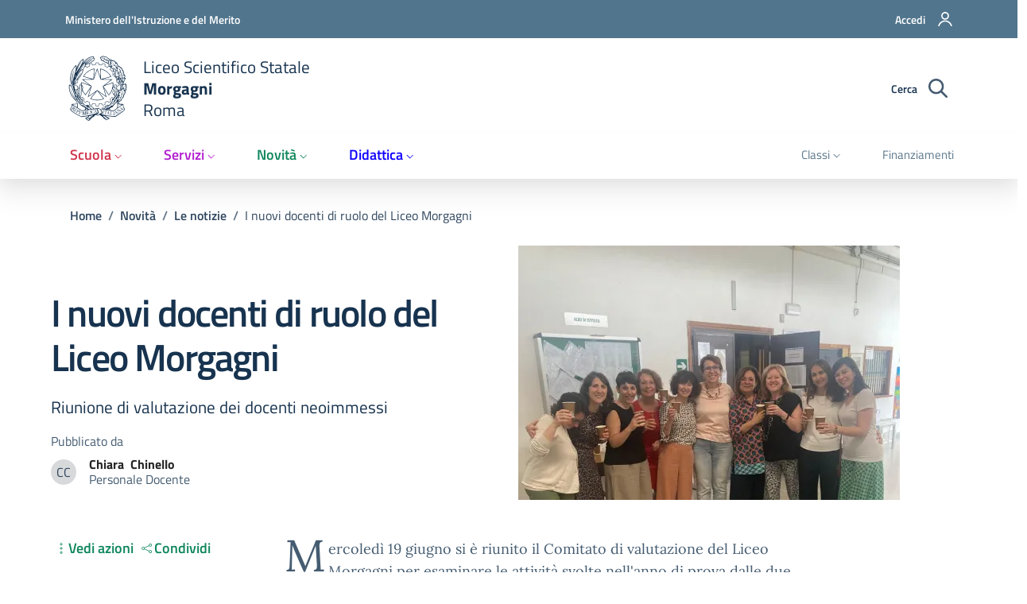

--- FILE ---
content_type: text/html; charset=UTF-8
request_url: https://www.liceomorgagni.edu.it/novita/le-notizie/i-nuovi-docenti-di-ruolo-del-liceo-morgagni
body_size: 10125
content:
<!DOCTYPE html>
<html lang="it" dir="ltr">
  <head>
    <meta charset="utf-8" />
<meta name="description" content="Riunione di valutazione dei docenti neoimmessi" />
<meta name="geo.position" content="41.87782813881116; 12.454246668596156" />
<meta name="geo.region" content="IT" />
<meta name="geo.placename" content="Roma" />
<link rel="canonical" href="https://www.liceomorgagni.edu.it/novita/le-notizie/i-nuovi-docenti-di-ruolo-del-liceo-morgagni" />
<meta name="rights" content="Creative Commons Attribuzione 4.0 Italia" />
<meta name="rating" content="safe for kids" />
<meta name="Generator" content="Drupal 10 (https://www.drupal.org)" />
<meta name="MobileOptimized" content="width" />
<meta name="HandheldFriendly" content="true" />
<meta name="viewport" content="width=device-width, initial-scale=1, shrink-to-fit=no" />
<script type="application/ld+json">{
    "@context": "https://schema.org",
    "@type": "BreadcrumbList",
    "itemListElement": [
        {
            "@type": "ListItem",
            "position": 1,
            "name": "Home",
            "item": "https://www.liceomorgagni.edu.it/"
        },
        {
            "@type": "ListItem",
            "position": 2,
            "name": "Novità",
            "item": "https://www.liceomorgagni.edu.it/novita"
        },
        {
            "@type": "ListItem",
            "position": 3,
            "name": "Le notizie",
            "item": "https://www.liceomorgagni.edu.it/novita/le-notizie"
        },
        {
            "@type": "ListItem",
            "position": 4,
            "name": "I nuovi docenti di ruolo del Liceo Morgagni",
            "item": "https://www.liceomorgagni.edu.it/novita/le-notizie/i-nuovi-docenti-di-ruolo-del-liceo-morgagni"
        }
    ]
}</script>
<link rel="icon" href="/themes/custom/morgagni/favicon.ico" type="image/vnd.microsoft.icon" />

    <title>I nuovi docenti di ruolo del Liceo Morgagni | Morgagni</title>
    <link rel="stylesheet" media="all" href="/sites/default/files/css/css_UtAIcORpkY7XxFK75sdA9D1GqT2m95oCX44t3B5gIaA.css?delta=0&amp;language=it&amp;theme=morgagni&amp;include=eJxVjEEOwjAQAz8UNU-qnGYbAkmMdrcFfk9FD6gXyx6NjDvecyOyaMS_T35TpiQaEunmiudcHa0iJpiETi0oo8ZlM2cP9pDBolgPYcnjslcOtwvZRa3ysD7m0s_HvcrL4i-nzrw1-QKFKjy1" />
<link rel="stylesheet" media="all" href="/sites/default/files/css/css_q278MCcn0iMWawpLxnll3ajoRaVvw38PDAFyvcl7gtY.css?delta=1&amp;language=it&amp;theme=morgagni&amp;include=eJxVjEEOwjAQAz8UNU-qnGYbAkmMdrcFfk9FD6gXyx6NjDvecyOyaMS_T35TpiQaEunmiudcHa0iJpiETi0oo8ZlM2cP9pDBolgPYcnjslcOtwvZRa3ysD7m0s_HvcrL4i-nzrw1-QKFKjy1" />
<link rel="stylesheet" media="all" href="/libraries/ouitoulia-skenografia/css/version.css?t5nzsn" />
<link rel="stylesheet" media="all" href="/sites/default/files/css/css_Ei8c4FRiVMYYf1IYBH6yP9GKYH2_QSBX9CAjqWWzPZA.css?delta=3&amp;language=it&amp;theme=morgagni&amp;include=eJxVjEEOwjAQAz8UNU-qnGYbAkmMdrcFfk9FD6gXyx6NjDvecyOyaMS_T35TpiQaEunmiudcHa0iJpiETi0oo8ZlM2cP9pDBolgPYcnjslcOtwvZRa3ysD7m0s_HvcrL4i-nzrw1-QKFKjy1" />

    
  </head>

  
  <body class="user-anonymous path-node page-node-type--article page-type--page">
    <div class="skip-navigation" aria-label="Skip links" role="navigation">
            <a href="#it-main-content" class="visually-hidden-focusable">
        Salta al contenuto principale
      </a>
      <a href="#footer" class="visually-hidden-focusable">
        Skip to footer content
      </a>
    </div>

    
      <div class="dialog-off-canvas-main-canvas" data-off-canvas-main-canvas>
    <div id="page-article" class="article"><header class="it-header-wrapper d-print-none shadow it-header-sticky" data-bs-toggle="sticky" data-bs-position-type="fixed" data-bs-sticky-class-name="is-sticky" data-bs-target="#header-nav-wrapper"><div class="it-header-slim-wrapper"><div class="container"><div class="row"><div class="col-12"><div class="it-header-slim-wrapper-content"><a class="d-lg-block navbar-brand" href="https://www.miur.gov.it/" target="_blank" title="Go to Ministero dell&#039;Istruzione e del Merito" aria-label="Go to Ministero dell&#039;Istruzione e del Merito - External link - New window">Ministero dell&#039;Istruzione e del Merito</a><div class="it-header-slim-right-zone" role="navigation" aria-label="User links"><a data-focus-mouse="false" class="btn btn-default btn-xs btn-icon btn-full" role="button" title="Accedi" href="/user/login" aria-label="Accedi"
    ><span class="d-none d-lg-block">Accedi</span><svg class="icon icon-xs icon-white ms-3" role="img" aria-hidden="true"><use href="/libraries/ouitoulia-skenografia/svg/sprites.svg#icon-user" xlink:href="/libraries/ouitoulia-skenografia/svg/sprites.svg#icon-user"></use></svg></a></div></div></div></div></div></div><div class="it-nav-wrapper"><div class="it-header-center-wrapper theme-light"><div class="container"><div class="row"><div class="col-12"><div class="it-header-center-content-wrapper"><div class="it-brand-wrapper"><a href="/" class="d-flex align-items-center" aria-label="Home Liceo Scientifico Statale Morgagni Roma" title="Vai in home page" rel="home" data-focus-mouse="false"><svg aria-hidden="true" class="icon" role="img"><use href="/themes/custom/morgagni/logo.svg#logo" xlink:href="/themes/custom/morgagni/logo.svg#logo"></use></svg><div class="it-brand-text"><div class="it-brand-tagline">Liceo Scientifico Statale</div><div class="it-brand-title">Morgagni</div><div class="it-brand-comune">Roma</div></div></a></div><div class="it-right-zone"><div class="it-search-wrapper"><div class="modal  it-dialog-scrollable fade" id="modal-header-center-search" tabindex="-1" role="dialog" aria-label="Ricerca sul sito"><div class="modal-dialog modal-fullscreen m-0" role="document"><div class="modal-content h-100"><div class="modal-header"></div><div class="modal-body"><div class="container"><div class="region region-header-center-search" id="it-region-header-center-search"><div class="views-exposed-form needs-validation block block-views block-views-exposed-filter-blockrisultati-ricerca-page-1" data-drupal-selector="views-exposed-form-risultati-ricerca-page-1" id="it-block-morgagni-search-api-search-form"><div class="h2 mb-4 d-flex align-items-center"><span class="h1 me-auto">Cerca</span><button class="btn-close p-0" type="button" data-bs-dismiss="modal" aria-label="Close modal dialog" data-focus-mouse="false"><svg class="icon" role="img" aria-hidden="true"><use href="/libraries/ouitoulia-skenografia/svg/sprites.svg#it-close" xlink:href="/libraries/ouitoulia-skenografia/svg/sprites.svg#it-close"></use></svg></button></div><form data-block="header_center_search morgagni_search_api_search_form" action="/risultati-ricerca" method="get" id="views-exposed-form-risultati-ricerca-page-1" accept-charset="UTF-8"><div class="form-group js-form-item form-item js-form-type-textfield form-item-ftxt js-form-item-ftxt"><div class="input-group"><span class="input-group-text border-0"><svg class="icon icon-lg icon-petrol svg-search" role="img" aria-hidden="true"><use href="/libraries/ouitoulia-skenografia/svg/sprites.svg#icon-search" xlink:href="/libraries/ouitoulia-skenografia/svg/sprites.svg#icon-search"></use></svg></span><span class="visually-hidden"><label for="edit-ftxt">Cerca</label></span><input data-drupal-selector="edit-ftxt" type="text" id="edit-ftxt" name="ftxt" value="" size="30" maxlength="128" class="form-textfield form-control fs-2 py-4 px-3 mt-1" data-element="search-modal-input" placeholder="Cerca servizi, notizie o documenti" /></div></div><div data-drupal-selector="edit-actions" class="form-actions mt-5 mb-3 text-align-left js-form-wrapper form-wrapper" id="edit-actions"><div class="text-center"><button class="btn button js-form-submit form-submit btn-xs me-2 mb-2 btn-outline-primary" data-drupal-selector="edit-submit-risultati-ricerca" type="submit" id="edit-submit-risultati-ricerca" value="Cerca" aria-label="Cerca in tutto il sito" data-element="search-submit" data-search-api-submit-filters="[&quot;all&quot;]">
      Cerca in
      <strong class="text-uppercase text-small-bold">tutto il sito</strong></button><button class="btn button js-form-submit form-submit btn-xs me-2 mb-2 btn-outline-redbrown" data-drupal-selector="edit-submit-risultati-ricerca" type="submit" value="Cerca" aria-label="Cerca nella sezione scuola" data-search-api-submit-filters="[&quot;scuola:documento&quot;, &quot;scuola:persona&quot;, &quot;scuola:luogo&quot;, &quot;scuola:struttura_organizzativa&quot;]">
      Cerca nella sezione
      <strong class="text-uppercase text-small-bold">Scuola</strong></button><button class="btn button js-form-submit form-submit btn-xs me-2 mb-2 btn-outline-redbrown btn-outline-purplelight" data-drupal-selector="edit-submit-risultati-ricerca" type="submit" value="Cerca" aria-label="Cerca nei servizi" data-search-api-submit-filters="[&quot;servizi:1201&quot;, &quot;servizi:1202&quot;, &quot;servizi:1203&quot;]">
      Cerca nei
      <strong class="text-uppercase text-small-bold">Servizi</strong></button><button class="btn button js-form-submit form-submit btn-xs me-2 mb-2 btn-outline-redbrown btn-outline-greendark" data-drupal-selector="edit-submit-risultati-ricerca" type="submit" value="Cerca" aria-label="Cerca tra le novità" data-search-api-submit-filters="[&quot;novita:article&quot;, &quot;novita:circolare&quot;, &quot;novita:evento&quot;]">
      Cerca tra le
      <strong class="text-uppercase text-small-bold">Novità</strong></button><button class="btn button js-form-submit form-submit btn-xs me-2 mb-2 btn-outline-redbrown btn-outline-bluelectric" data-drupal-selector="edit-submit-risultati-ricerca" type="submit" value="Cerca" aria-label="Cerca nella didattica" data-search-api-submit-filters="[&quot;didattica:progetto&quot;, &quot;didattica:scheda_didattica&quot;]">
      Cerca nella
      <strong class="text-uppercase text-small-bold">Didattica</strong></button><input type="hidden" name="f[]" data-search-filter-id="search-api-submit-search-filters-1074763982" value=""></div></div></form></div><script>
    var myModal = document.getElementById('modal-header-center-search')
    var myInput = document.getElementById('edit-ftxt')

    myModal.addEventListener('shown.bs.modal', function () {
      myInput.focus()
    })
  </script></div></div></div><div class="modal-footer  modal-footer-shadow"></div></div></div></div><span class="d-none d-md-block me-2">Cerca</span><button class="search-btn"
                     type="button"
                     aria-label="Ricerca sul sito"
                     data-bs-toggle="modal"
                     data-bs-target="#modal-header-center-search"
                     href="#"
                     data-element="search-modal-button"
                  ><svg class="icon icon-sm icon-gray-primary" role="img" aria-hidden="true"><use href="/libraries/ouitoulia-skenografia/svg/sprites.svg#icon-search" xlink:href="/libraries/ouitoulia-skenografia/svg/sprites.svg#icon-search"></use></svg></button></div></div></div></div></div></div></div><div id="header-nav-wrapper" class="it-header-navbar-wrapper theme-light-desk"><div class="container"><div class="row"><div class="col-12"><div class="navbar navbar-expand-lg has-megamenu"><button
        class="custom-navbar-toggler"
        type="button"
        aria-controls="header_nav-main-navbar"
        aria-expanded="false"
        aria-label="Show/hide navigation bar"
        data-bs-toggle="navbarcollapsible"
        data-bs-target="#header_nav-main-navbar"
      ><span class="hamburger-box"><span class="hamburger-inner"></span></span></button><div id="header_nav-main-navbar" class="navbar-collapsable"><div class="overlay" style="display: none;"></div><div class="close-div"><button class="btn close-menu" type="button"><span class="visually-hidden">Hide navigation</span><svg class="icon" role="img" aria-hidden="true"><use href="/libraries/ouitoulia-skenografia/svg/sprites.svg#it-close-big" xlink:href="/libraries/ouitoulia-skenografia/svg/sprites.svg#it-close-big"></use></svg></button></div><div class="menu-wrapper d-lg-flex"><div class="brand-mobile-menu mt-4 d-block d-lg-none"><div class="it-brand-wrapper"><a href="/" class="d-flex align-items-center" aria-label="Home Liceo Scientifico Statale Morgagni Roma" title="Vai in home page" rel="home" data-focus-mouse="false"><svg aria-hidden="true" class="icon" role="img"><use href="/themes/custom/morgagni/logo.svg#logo" xlink:href="/themes/custom/morgagni/logo.svg#logo"></use></svg><div class="it-brand-text"><div class="it-brand-tagline">Liceo Scientifico Statale</div><div class="it-brand-title">Morgagni</div><div class="it-brand-comune">Roma</div></div></a></div></div><nav aria-label="Main navigation menu" class="ps-lg-0 flex-grow-1"><ul data-block="header_nav morgagni_main_menu" class="ps-lg-0 navbar-nav" data-element="menu"><li class="section-school nav-item dropdown"><a href="" data-element-child="school-submenu" class="nav-link dropdown-toggle" data-bs-toggle="dropdown" aria-expanded="false" aria-haspopup="true" id="main--navbar-nav--menu-link-content2043ed8b-40ee-4437-8e5d-f6b27f93d2c6" role="button"><span>Scuola</span><svg class="icon icon-xs" role="img" aria-hidden="true"><use href="/libraries/ouitoulia-skenografia/svg/sprites.svg#it-expand" xlink:href="/libraries/ouitoulia-skenografia/svg/sprites.svg#it-expand"></use></svg></a><div class="dropdown-menu" role="region" aria-labelledby="main--navbar-nav--menu-link-content2043ed8b-40ee-4437-8e5d-f6b27f93d2c6"><div class="link-list-wrapper"><ul class="link-list" data-element="school-submenu"><li class="menu-title"><a href="/scuola" data-element="overview" title="Panoramica sulla scuola" class="menu-title list-item dropdown-item"><span>Panoramica</span></a></li><li class=""><a href="/scuola/presentazione" class="list-item dropdown-item" data-drupal-link-system-path="node/14355"><span>Presentazione</span></a></li><li class=""><a href="/scuola/i-luoghi" data-element="school-locations" class="list-item dropdown-item" data-drupal-link-system-path="scuola/i-luoghi"><span>I luoghi</span></a></li><li class=""><a href="/scuola/le-carte-della-scuola" class="list-item dropdown-item" data-drupal-link-system-path="scuola/le-carte-della-scuola"><span>Le carte della scuola</span></a></li><li class=""><a href="/scuola/organizzazione" class="list-item dropdown-item" data-drupal-link-system-path="scuola/organizzazione"><span>Organizzazione</span></a></li><li class=""><a href="/scuola/le-persone" class="list-item dropdown-item" data-drupal-link-system-path="scuola/le-persone"><span>Le persone</span></a></li><li class=""><a href="/scuola/i-numeri-della-scuola" class="list-item dropdown-item" data-drupal-link-system-path="scuola/i-numeri-della-scuola"><span>I numeri della scuola</span></a></li><li class=""><a href="/scuola/la-storia" class="list-item dropdown-item"><span>La storia</span></a></li></ul></div></div></li><li class="section-services nav-item dropdown"><a href="" data-element-child="services-submenu" class="nav-link dropdown-toggle" data-bs-toggle="dropdown" aria-expanded="false" aria-haspopup="true" id="main--navbar-nav--menu-link-contentc459014b-4937-44f3-bb0f-05a942eff503" role="button"><span>Servizi</span><svg class="icon icon-xs" role="img" aria-hidden="true"><use href="/libraries/ouitoulia-skenografia/svg/sprites.svg#it-expand" xlink:href="/libraries/ouitoulia-skenografia/svg/sprites.svg#it-expand"></use></svg></a><div class="dropdown-menu" role="region" aria-labelledby="main--navbar-nav--menu-link-contentc459014b-4937-44f3-bb0f-05a942eff503"><div class="link-list-wrapper"><ul class="link-list" data-element="services-submenu"><li class="menu-title"><a href="/servizi" data-element="overview" title="Panoramica sui servizi offerti" class="menu-title list-item dropdown-item" data-drupal-link-system-path="servizi"><span>Panoramica</span></a></li><li class=""><a href="/servizi/personale-scolastico" data-element="service-type" class="list-item dropdown-item"><span>Personale scolastico</span></a></li><li class=""><a href="/servizi/famiglie-e-studenti" data-element="service-type" class="list-item dropdown-item"><span>Famiglie e studenti</span></a></li><li class=""><a href="/servizi/indirizzi-di-studio" class="list-item dropdown-item" data-drupal-link-system-path="servizi/indirizzi-di-studio"><span>Percorsi di studio</span></a></li></ul></div></div></li><li class="section-news nav-item dropdown"><a href="" data-element-child="news-submenu" class="nav-link dropdown-toggle" data-bs-toggle="dropdown" aria-expanded="false" aria-haspopup="true" id="main--navbar-nav--menu-link-contentdd7d6ff9-825c-4447-9496-94379ed7d868" role="button"><span>Novità</span><svg class="icon icon-xs" role="img" aria-hidden="true"><use href="/libraries/ouitoulia-skenografia/svg/sprites.svg#it-expand" xlink:href="/libraries/ouitoulia-skenografia/svg/sprites.svg#it-expand"></use></svg></a><div class="dropdown-menu" role="region" aria-labelledby="main--navbar-nav--menu-link-contentdd7d6ff9-825c-4447-9496-94379ed7d868"><div class="link-list-wrapper"><ul class="link-list" data-element="news-submenu"><li class="menu-title"><a href="/novita" data-element="overview" title="Panoramica sulle novità" class="menu-title list-item dropdown-item" data-drupal-link-system-path="novita"><span>Panoramica</span></a></li><li class=""><a href="/novita/le-notizie" class="list-item dropdown-item"><span>Le notizie</span></a></li><li class=""><a href="/novita/le-circolari" class="list-item dropdown-item" data-drupal-link-system-path="novita/le-circolari"><span>Le circolari</span></a></li><li class=""><a href="/novita/eventi" class="list-item dropdown-item" data-drupal-link-system-path="novita/eventi"><span>Calendario eventi</span></a></li><li class=""><a href="/servizi/trasparenza/albo-pretorio-online" class="list-item dropdown-item"><span>Albo online</span></a></li></ul></div></div></li><li class="section-learning nav-item dropdown"><a href="" data-element-child="teaching-submenu" class="nav-link dropdown-toggle" data-bs-toggle="dropdown" aria-expanded="false" aria-haspopup="true" id="main--navbar-nav--menu-link-content0c11e378-1f9f-4dec-9d42-a15dabe4d933" role="button"><span>Didattica</span><svg class="icon icon-xs" role="img" aria-hidden="true"><use href="/libraries/ouitoulia-skenografia/svg/sprites.svg#it-expand" xlink:href="/libraries/ouitoulia-skenografia/svg/sprites.svg#it-expand"></use></svg></a><div class="dropdown-menu" role="region" aria-labelledby="main--navbar-nav--menu-link-content0c11e378-1f9f-4dec-9d42-a15dabe4d933"><div class="link-list-wrapper"><ul class="link-list" data-element="teaching-submenu"><li class="menu-title"><a href="/didattica" data-element="overview" title="Panoramica sulla didattica" class="menu-title list-item dropdown-item" data-drupal-link-system-path="didattica"><span>Panoramica</span></a></li><li class=""><a href="/didattica/offerta-formativa" class="list-item dropdown-item" data-drupal-link-system-path="didattica/offerta-formativa"><span>Offerta formativa</span></a></li><li class=""><a href="/didattica/le-schede-didattiche" class="list-item dropdown-item" data-drupal-link-system-path="didattica/le-schede-didattiche"><span>Le schede didattiche</span></a></li><li class=""><a href="/didattica/i-progetti-delle-classi" class="list-item dropdown-item" data-drupal-link-system-path="didattica/i-progetti-delle-classi"><span>I progetti delle classi</span></a></li></ul></div></div></li></ul></nav><nav aria-label="Menu secondario" class="pe-xl-0"><ul data-block="header_nav morgagni_secondarynavigation" class="navbar-secondary pe-xl-0 navbar-nav"><li class="nav-item dropdown"><a href="" class="nav-link dropdown-toggle" data-bs-toggle="dropdown" aria-expanded="false" aria-haspopup="true" id="secondary-navigation--navbar-nav--menu-link-contentb509c75a-ad7c-4014-8d9d-15ba88cf2b43" role="button"><span>Classi</span><svg class="icon icon-xs" role="img" aria-hidden="true"><use href="/libraries/ouitoulia-skenografia/svg/sprites.svg#it-expand" xlink:href="/libraries/ouitoulia-skenografia/svg/sprites.svg#it-expand"></use></svg></a><div class="dropdown-menu" role="region" aria-labelledby="secondary-navigation--navbar-nav--menu-link-contentb509c75a-ad7c-4014-8d9d-15ba88cf2b43"><div class="link-list-wrapper"><ul class="link-list"><li class=""><a href="/didattica/classi" class="list-item dropdown-item" data-drupal-link-system-path="didattica/classi"><span>Le classi</span></a></li><li class=""><a href="/programmi-di-fine-anno" class="list-item dropdown-item" data-drupal-link-system-path="programmi-di-fine-anno"><span>Programmi di fine anno</span></a></li><li class=""><a href="/archivio-programmi-di-fine-anno" title="I programmi presenti sul vecchio sito web" class="list-item dropdown-item" data-drupal-link-system-path="archivio-programmi-di-fine-anno"><span>Archivio programmi di fine anno</span></a></li></ul></div></div></li><li class="nav-item"><a href="/finanziamenti" class="nav-link" data-drupal-link-system-path="finanziamenti"><span>Finanziamenti</span></a></li></ul></nav></div></div></div></div></div></div></div></div></header><main id="it-main-content" class=""><section class="it-breadcrumb__wrapper px-4 mt-4 d-none d-sm-block container"><div class="row"><div class="col px-lg-4"><div class="region region-breadcrumb" id="it-region-breadcrumb"><div id="it-block-morgagni-breadcrumbs" class="block block-system block-system-breadcrumb-block"><nav class="breadcrumb-container" aria-labelledby="system-breadcrumb"><h2 id="system-breadcrumb" class="visually-hidden">Briciole di pane</h2><ol data-element="breadcrumb" class="breadcrumb"><li class="breadcrumb-item"
                      ><a href="/">Home</a><span class="separator">/</span></li><li class="breadcrumb-item"
                      ><a href="/novita">Novità</a><span class="separator">/</span></li><li class="breadcrumb-item"
                      ><a href="/novita/le-notizie">Le notizie</a><span class="separator">/</span></li><li class="breadcrumb-item active"
            aria-current="page"          ><a href="/novita/le-notizie/i-nuovi-docenti-di-ruolo-del-liceo-morgagni">I nuovi docenti di ruolo del Liceo Morgagni</a></li></ol></nav></div></div></div></div></section><div class="it-local-tasks_wrapper d-print-none container"></div><div class="it-help__wrapper container"></div><div class="it-notification__wrapper container"><div class="region region-notification" id="it-region-notification"><div data-drupal-messages-fallback class="hidden"></div></div></div><div class="region region-content" id="it-region-content"><div id="it-block-morgagni-content" class="block block-system block-system-main-block"><section class="section bg-white article-title"><div class="container"><div class="row variable-gutters"><div class="col-md-6 order-md-2"><div class="field field--type-entity-reference field--name-field-copertina field--entity-node field--label-hidden field--view-mode-full"><div><div class="field field--type-image field--name-field-media-image field--entity-media field--label-hidden field--view-mode-default"><a href="/sites/default/files/media/immagini/2024-06/IMG-20240621-WA0001.jpg"><picture><source srcset="/sites/default/files/styles/focal_point_nhd_16_9_640x360_/public/media/immagini/2024-06/IMG-20240621-WA0001.jpg.webp?itok=PQsPx6nf 1x, /sites/default/files/styles/focal_point_hdb_16_9_1366x768_/public/media/immagini/2024-06/IMG-20240621-WA0001.jpg.webp?itok=1uKoO-oD 2x" media="all and (min-width: 1600px)" type="image/webp" width="640" height="360"/><source srcset="/sites/default/files/styles/focal_point_hvga_3_2_480x320_narrow/public/media/immagini/2024-06/IMG-20240621-WA0001.jpg.webp?itok=jX_1VEMs 1x, /sites/default/files/styles/focal_point_sxga_5_4_1280x1024_/public/media/immagini/2024-06/IMG-20240621-WA0001.jpg.webp?itok=vd-RXqtw 2x" type="image/webp" width="480" height="320"/><img loading="lazy" width="480" height="320" src="/sites/default/files/styles/focal_point_hvga_3_2_480x320_narrow/public/media/immagini/2024-06/IMG-20240621-WA0001.jpg.webp?itok=jX_1VEMs" alt="gruppo di docenti" class="img-fluid" /></picture></a></div></div></div></div><div class="col-md-6 order-md-1 d-flex align-items-center"><div class="title-content pt-5"><h1><span>I nuovi docenti di ruolo del Liceo Morgagni</span></h1><div class="field field--type-string-long field--name-field-abstract field--entity-node field--label-hidden field--view-mode-full"><p class="lead">Riunione di valutazione dei docenti neoimmessi</p></div><div class=""><span class="d-block">Pubblicato da</span><div class="avatar-wrapper avatar-extra-text my-2"><div class="avatar size-md"><span class="fs-6" aria-hidden="true">CC</span><span class="visually-hidden text-dark bg-white">Chiara Chinello</span></div><div class="extra-text"><strong><a href="/scuola/le-persone/personale-docente/chiara-chinello" title="Vai al profilo di Chiara Chinello"><span class="me-2">Chiara</span><span>Chinello</span></a></strong><div class="field field--type-entity-reference field--name-field-ruolo-persona field--entity-node field--label-hidden field--view-mode-teaser">Personale Docente</div></div></div></div></div></div></div></div></section><section class="section bg-white pt-5"><div class="container"><div class="row variable-gutters"><div class="col-lg-9 col-md-8 order-lg-1"><article class="node article-wrapper node--type-article node--view-mode-full"><div class="node__content"><div class="row variable-gutters"><div class="col-lg-9"><div class="first-letter field field--type-text-with-summary field--name-body field--entity-node field--label-hidden field--view-mode-full"><p>Mercoledì 19 giugno si è riunito il Comitato di valutazione del Liceo Morgagni per esaminare le attività svolte nell'anno di prova dalle due docenti neoassunte prof.sse Mori, che è stata guidata nel percorso dalla prof.ssa Bressi, e Petrarolo, che ha avuto come tutor la prof.ssa Biancini.&nbsp;<br>Il nostro Istituto si congratula con loro per il lavoro svolto e dà loro il benvenuto!&nbsp;<br>&nbsp;</p></div></div></div><div class="views-element-container"><div class="mb-5 view view-correlati-notizia view-id-correlati_notizia view-name-correlati-notizia view-display-id-documenti js-view-dom-id-fdcfacfef49d551627c7f140abb494fe297c61d992d47fc1f9fb0e134f8079ff"></div></div></div><div class="row variable-gutters"><div class="col-lg-9"><div class="border-top border-light mt-5 pt-4"><h2 class="visually-hidden">Metadata</h2><p class="font-serif small mb-2" data-element="metadata"><strong>Pubblicato</strong>: 24 Giugno 2024 - <strong>Revisione</strong>: 24 Giugno 2024
        </p><p class="font-serif small mb-2">
          Eccetto dove diversamente specificato, questo articolo è stato rilasciato sotto Licenza Creative Commons Attribuzione 4.0 Italia.
        </p></div></div></div></article></div><aside class="col-lg-3 col-md-4 order-lg-0"><div class="actions-wrapper actions-main mb-4"><button data-bs-toggle="dropdown" aria-haspopup="true" aria-expanded="false" class="btn btn-dropdown btn-xs dropdown-toggle text-greendark" id="dropdown-6901992" type="button"
    ><svg class="icon icon-xs icon-greendark" role="img" aria-hidden="true"><use href="/libraries/ouitoulia-skenografia/svg/sprites.svg#it-more-items" xlink:href="/libraries/ouitoulia-skenografia/svg/sprites.svg#it-more-items"></use></svg><span>Vedi azioni</span></button><div class="dropdown-menu shadow-lg" aria-labelledby="dropdown-6901992"><div class="link-list-wrapper"><ul class="link-list"><li><a href="https://www.liceomorgagni.edu.it/novita/le-notizie/i-nuovi-docenti-di-ruolo-del-liceo-morgagni"
                   class="list-item dropdown-item" rel="noopener" target="_self" aria-label="Scarica" download><svg class="icon icon-sm icon-primary" role="img" aria-hidden="true"><use href="/libraries/ouitoulia-skenografia/svg/sprites.svg#it-download" xlink:href="/libraries/ouitoulia-skenografia/svg/sprites.svg#it-download"></use></svg>                  &nbsp;
                  <span>Scarica</span></a></li><li><a href="javascript:if(window.print)window.print()"
                   class="list-item dropdown-item" rel="noopener" target="_self" aria-label="Stampa" ><svg class="icon icon-sm icon-primary" role="img" aria-hidden="true"><use href="/libraries/ouitoulia-skenografia/svg/sprites.svg#it-print" xlink:href="/libraries/ouitoulia-skenografia/svg/sprites.svg#it-print"></use></svg>                  &nbsp;
                  <span>Stampa</span></a></li><li><a href="mailto:?Subject=Read%20this%20news&amp;Body=Riunione%20di%20valutazione%20dei%20docenti%20neoimmessi%20https://www.liceomorgagni.edu.it/novita/le-notizie/i-nuovi-docenti-di-ruolo-del-liceo-morgagni"
                   class="list-item dropdown-item" rel="noopener" target="_self" aria-label="E-mail" ><svg class="icon icon-sm icon-primary" role="img" aria-hidden="true"><use href="/libraries/ouitoulia-skenografia/svg/sprites.svg#it-mail" xlink:href="/libraries/ouitoulia-skenografia/svg/sprites.svg#it-mail"></use></svg>                  &nbsp;
                  <span>E-mail</span></a></li></ul></div></div><button data-bs-toggle="dropdown" aria-haspopup="true" aria-expanded="false" class="btn btn-dropdown btn-xs dropdown-toggle text-greendark" id="dropdown-1723714211" type="button"
    ><svg class="icon icon-xs icon-greendark" role="img" aria-hidden="true"><use href="/libraries/ouitoulia-skenografia/svg/sprites.svg#it-share" xlink:href="/libraries/ouitoulia-skenografia/svg/sprites.svg#it-share"></use></svg><span>Condividi</span></button><div class="dropdown-menu shadow-lg" aria-labelledby="dropdown-1723714211"><div class="link-list-wrapper"><ul class="link-list"><li><a href="https://www.facebook.com/sharer/sharer.php?u=https://www.liceomorgagni.edu.it/novita/le-notizie/i-nuovi-docenti-di-ruolo-del-liceo-morgagni"
                   class="list-item dropdown-item" rel="noopener" target="_blank" aria-label="Condividi su Facebook" ><svg class="icon icon-sm icon-primary" role="img" aria-hidden="true"><use href="/libraries/ouitoulia-skenografia/svg/sprites.svg#it-facebook" xlink:href="/libraries/ouitoulia-skenografia/svg/sprites.svg#it-facebook"></use></svg>                  &nbsp;
                  <span>Facebook</span></a></li><li><a href="https://twitter.com/intent/tweet?url=https://www.liceomorgagni.edu.it/novita/le-notizie/i-nuovi-docenti-di-ruolo-del-liceo-morgagni&amp;text=Read%20this%20news&amp;hashtags=Formazione docenti"
                   class="list-item dropdown-item" rel="noopener" target="_blank" aria-label="Condividi su Twitter" ><svg class="icon icon-sm icon-primary" role="img" aria-hidden="true"><use href="/libraries/ouitoulia-skenografia/svg/sprites.svg#it-twitter" xlink:href="/libraries/ouitoulia-skenografia/svg/sprites.svg#it-twitter"></use></svg>                  &nbsp;
                  <span>Twitter</span></a></li><li><a href="https://www.linkedin.com/sharing/share-offsite/?url=https://www.liceomorgagni.edu.it/novita/le-notizie/i-nuovi-docenti-di-ruolo-del-liceo-morgagni"
                   class="list-item dropdown-item" rel="noopener" target="_blank" aria-label="Condividi su Linkedin" ><svg class="icon icon-sm icon-primary" role="img" aria-hidden="true"><use href="/libraries/ouitoulia-skenografia/svg/sprites.svg#it-linkedin" xlink:href="/libraries/ouitoulia-skenografia/svg/sprites.svg#it-linkedin"></use></svg>                  &nbsp;
                  <span>Linkedin</span></a></li><li><a href="https://t.me/share/url?url=https://www.liceomorgagni.edu.it/novita/le-notizie/i-nuovi-docenti-di-ruolo-del-liceo-morgagni&amp;text=Read%20this%20news"
                   class="list-item dropdown-item" rel="noopener" target="_blank" aria-label="Condividi su Telegram" ><svg class="icon icon-sm icon-primary" role="img" aria-hidden="true"><use href="/libraries/ouitoulia-skenografia/svg/sprites.svg#it-telegram" xlink:href="/libraries/ouitoulia-skenografia/svg/sprites.svg#it-telegram"></use></svg>                  &nbsp;
                  <span>Telegram</span></a></li><li><a href="https://api.whatsapp.com/send?text=Read%20this%20news%20https://www.liceomorgagni.edu.it/novita/le-notizie/i-nuovi-docenti-di-ruolo-del-liceo-morgagni"
                   class="list-item dropdown-item" rel="noopener" target="_blank" aria-label="Condividi su Whatsapp" ><svg class="icon icon-sm icon-primary" role="img" aria-hidden="true"><use href="/libraries/ouitoulia-skenografia/svg/sprites.svg#it-whatsapp" xlink:href="/libraries/ouitoulia-skenografia/svg/sprites.svg#it-whatsapp"></use></svg>                  &nbsp;
                  <span>Whatsapp</span></a></li></ul></div></div></div><div class="badges-wrapper badges-main mb-4"><div class="badges field field--type-entity-reference field--name-field-argomenti field--entity-node field-multiple field--label-above"><h2 class="h6 mb-2">Argomenti</h2><div class="d-flex flex-wrap"><div class="pb-2"><a href="/le-parole-della-scuola/formazione-docenti" data-element="topic-list" hreflang="it"><span  class="badge badge-outline-greendark rounded-pill me-2">Formazione docenti</span></a></div></div></div></div><div class="mb-4"></div><div class="mb-4"></div></aside></div></div></section></div></div></main><div class="after-content__wrapper"><div class="after-content container-w100"><div class="row"><div class="col after-content__col after-content__first"><div class="region region-after-content-first" id="it-region-after-content-first"><section class="views-element-container section bg-gray-gradient py-5 block block-views block-views-blockcorrelati-notizia-contenuti-correlati" id="it-block-morgagni-views-block-correlati-notizia-contenuti-correlati"><h2 class="h3 mb-5 text-center semi-bold text-gray-primary" id="contenuti-correlati">Contenuti correlati</h2><div class="container pt-3"><div class="row variable-gutters"><div class="col"><div data-block="after_content_first morgagni_views_block__correlati_notizia_contenuti_correlati"><div class="view view-correlati-notizia view-id-correlati_notizia view-name-correlati-notizia view-display-id-contenuti_correlati js-view-dom-id-3075d490b5b811d7dc24ea492e4bd928d9b6cc49ab347902c6c69e5e6822d856"></div></div></div></div></div></section></div></div></div></div></div><footer id="footer" class="it-footer d-print-none" role="contentinfo"><div class="it-footer-main"><div class="container"><h2 class="visually-hidden-focusable">Piè di pagina</h2><section><div class="row clearfix"><div class="col-sm-12 footer-items-wrapper logo-wrapper d-flex align-items-center"><img class="ue-logo" src="/libraries/ouitoulia-skenografia/images/logo-eu-inverted.svg" alt="Finanziato dall'Unione europea - NextGenerationEU - PNRR 1.4.1" loading="lazy" height="56" width="256"><div class="it-brand-wrapper"><a href="/" class="d-flex align-items-center" aria-label="Home Liceo Scientifico Statale Morgagni Roma" title="Vai in home page" rel="home" data-focus-mouse="false"><svg aria-hidden="true" class="icon" role="img"><use href="/themes/custom/morgagni/logo.svg#logo" xlink:href="/themes/custom/morgagni/logo.svg#logo"></use></svg><div class="it-brand-text"><div class="it-brand-tagline">Liceo Scientifico Statale</div><div class="it-brand-title">Morgagni</div><div class="it-brand-comune">Roma</div></div></a></div></div></div></section><section class="py-4"><div class="row"><div class="col-md-6 col-lg-3    pb-2 footer-items-wrapper"><div class="region region-footer-first" id="it-region-footer-first"><div id="block-morgagni-linkesterni"><h3 class="h6 text-uppercase">Collegamenti esterni</h3><div class="link-list-wrapper"><ul data-block="footer_first morgagni_linkesterni" class="footer-list link-list clearfix"><li class="my-1"><a href="https://www.miur.gov.it/" class="my-1 list-item footer-menu-item" target="_blank" rel="nofollow" aria-label="Ministero dell&#039;Istruzione e del Merito - External link - New window">Ministero dell&#039;Istruzione e del Merito</a></li><li class="my-1"><a href="https://www.usrlazio.it/" class="my-1 list-item footer-menu-item" target="_blank" rel="nofollow" aria-label="Ufficio Scolastico Regionale - External link - New window">Ufficio Scolastico Regionale</a></li><li class="my-1"><a href="https://www.atpromaistruzione.it/atp/" class="my-1 list-item footer-menu-item" target="_blank" rel="nofollow" aria-label="Ufficio Scolastico Territoriale - External link - New window">Ufficio Scolastico Territoriale</a></li><li class="my-1"><a href="https://cercalatuascuola.istruzione.it/cercalatuascuola/" class="my-1 list-item footer-menu-item" target="_blank" rel="nofollow" aria-label="Scuola in Chiaro - External link - New window">Scuola in Chiaro</a></li><li class="my-1"><a href="https://unica.istruzione.gov.it/it/orientamento/iscrizioni" class="my-1 list-item footer-menu-item" target="_blank" rel="nofollow" aria-label="Iscrizioni On LIne - External link - New window">Iscrizioni On LIne</a></li><li class="my-1"><a href="https://www.invalsi.it/invalsi/index.php" class="my-1 list-item footer-menu-item" target="_blank" rel="nofollow" aria-label="Invalsi - External link - New window">Invalsi</a></li><li class="my-1"><a href="http://www.erasmusplus.it/" class="my-1 list-item footer-menu-item" target="_blank" rel="nofollow" aria-label="Erasmus + - External link - New window">Erasmus +</a></li><li class="my-1"><a href="https://www.comune.roma.it/" class="my-1 list-item footer-menu-item" target="_blank" rel="nofollow" aria-label="Comune - External link - New window">Comune</a></li></ul></div></div></div></div><div class="col-md-6 col-lg-3    pb-2 footer-items-wrapper"><div class="region region-footer-second" id="it-region-footer-second"><div id="block-morgagni-menu-block-footer-scuola"><h3 class="h6 text-uppercase">Scuola</h3><div class="link-list-wrapper"><ul data-block="footer_second morgagni_menu_block_footer_scuola" class="footer-list link-list clearfix"><li class="menu-title my-1"><a href="/scuola" data-element="overview" title="Panoramica sulla scuola" class="menu-title my-1 list-item footer-menu-item">Panoramica</a></li><li class="my-1"><a href="/scuola/presentazione" class="my-1 list-item footer-menu-item" data-drupal-link-system-path="node/14355">Presentazione</a></li><li class="my-1"><a href="/scuola/i-luoghi" data-element="school-locations" class="my-1 list-item footer-menu-item" data-drupal-link-system-path="scuola/i-luoghi">I luoghi</a></li><li class="my-1"><a href="/scuola/le-carte-della-scuola" class="my-1 list-item footer-menu-item" data-drupal-link-system-path="scuola/le-carte-della-scuola">Le carte della scuola</a></li><li class="my-1"><a href="/scuola/organizzazione" class="my-1 list-item footer-menu-item" data-drupal-link-system-path="scuola/organizzazione">Organizzazione</a></li><li class="my-1"><a href="/scuola/le-persone" class="my-1 list-item footer-menu-item" data-drupal-link-system-path="scuola/le-persone">Le persone</a></li><li class="my-1"><a href="/scuola/i-numeri-della-scuola" class="my-1 list-item footer-menu-item" data-drupal-link-system-path="scuola/i-numeri-della-scuola">I numeri della scuola</a></li><li class="my-1"><a href="/scuola/la-storia" class="my-1 list-item footer-menu-item">La storia</a></li></ul></div></div></div></div><div class="col-md-6 col-lg-3    pb-2 footer-items-wrapper"><div class="region region-footer-third" id="it-region-footer-third"><div id="block-morgagni-menu-block-footer-servizi"><h3 class="h6 text-uppercase">Servizi</h3><div class="link-list-wrapper"><ul data-block="footer_third morgagni_menu_block_footer_servizi" class="footer-list link-list clearfix"><li class="menu-title my-1"><a href="/servizi" data-element="overview" title="Panoramica sui servizi offerti" class="menu-title my-1 list-item footer-menu-item" data-drupal-link-system-path="servizi">Panoramica</a></li><li class="my-1"><a href="/servizi/personale-scolastico" data-element="service-type" class="my-1 list-item footer-menu-item">Personale scolastico</a></li><li class="my-1"><a href="/servizi/famiglie-e-studenti" data-element="service-type" class="my-1 list-item footer-menu-item">Famiglie e studenti</a></li><li class="my-1"><a href="/servizi/indirizzi-di-studio" class="my-1 list-item footer-menu-item" data-drupal-link-system-path="servizi/indirizzi-di-studio">Percorsi di studio</a></li></ul></div></div><div id="block-morgagni-menu-block-footer-didattica"><h3 class="h6 text-uppercase">Didattica</h3><div class="link-list-wrapper"><ul data-block="footer_third morgagni_menu_block_footer_didattica" class="footer-list link-list clearfix"><li class="menu-title my-1"><a href="/didattica" data-element="overview" title="Panoramica sulla didattica" class="menu-title my-1 list-item footer-menu-item" data-drupal-link-system-path="didattica">Panoramica</a></li><li class="my-1"><a href="/didattica/offerta-formativa" class="my-1 list-item footer-menu-item" data-drupal-link-system-path="didattica/offerta-formativa">Offerta formativa</a></li><li class="my-1"><a href="/didattica/le-schede-didattiche" class="my-1 list-item footer-menu-item" data-drupal-link-system-path="didattica/le-schede-didattiche">Le schede didattiche</a></li><li class="my-1"><a href="/didattica/i-progetti-delle-classi" class="my-1 list-item footer-menu-item" data-drupal-link-system-path="didattica/i-progetti-delle-classi">I progetti delle classi</a></li></ul></div></div></div></div><div class="col-md-6 col-lg-3    pb-2 footer-items-wrapper"><div class="region region-footer-fourth" id="it-region-footer-fourth"><div id="block-morgagni-menu-block-footer-novita"><h3 class="h6 text-uppercase">Novità</h3><div class="link-list-wrapper"><ul data-block="footer_fourth morgagni_menu_block_footer_novita" class="footer-list link-list clearfix"><li class="menu-title my-1"><a href="/novita" data-element="overview" title="Panoramica sulle novità" class="menu-title my-1 list-item footer-menu-item" data-drupal-link-system-path="novita">Panoramica</a></li><li class="my-1"><a href="/novita/le-notizie" class="my-1 list-item footer-menu-item">Le notizie</a></li><li class="my-1"><a href="/novita/le-circolari" class="my-1 list-item footer-menu-item" data-drupal-link-system-path="novita/le-circolari">Le circolari</a></li><li class="my-1"><a href="/novita/eventi" class="my-1 list-item footer-menu-item" data-drupal-link-system-path="novita/eventi">Calendario eventi</a></li><li class="my-1"><a href="/servizi/trasparenza/albo-pretorio-online" class="my-1 list-item footer-menu-item">Albo online</a></li></ul></div></div></div></div></div></section></div></div><div class="it-footer-small-prints clearfix"><div class="container"><div class="row ps-3"><div class="col"><nav aria-labelledby="block-morgagni-smallprints-menu" id="block-morgagni-smallprints"><h2 class="visually-hidden bg-white" id="block-morgagni-smallprints-menu">Small prints</h2><h3 class="visually-hidden bg-white">Useful links section</h3><ul data-block="footer_small_prints morgagni_smallprints" class="fw-semibold it-footer-small-prints-list list-inline mb-0 ps-0 d-flex flex-column flex-md-row"><li class="list-inline-item"><a href="/note-legali" data-element="legal-notes" class="list-inline-item list-item" data-drupal-link-system-path="node/14611">Note legali</a></li><li class="list-inline-item"><a href="https://www.trasparenzascuole.it/Public/AmministrazioneTrasparenteV3.aspx?Customer_ID=d5c691a6-3790-4527-b580-36cdeeae1ea5" class="list-inline-item list-item" target="_blank" rel="nofollow" aria-label="Amministrazione Trasparente - External link - New window">Amministrazione Trasparente</a></li><li class="list-inline-item"><a href="https://www.trasparenzascuole.it/Public/APDPublic_ExtV2.aspx?CF=80208110587" class="list-inline-item list-item" target="_blank" rel="nofollow" aria-label="Albo online - External link - New window">Albo online</a></li><li class="list-inline-item"><a href="/scuola/le-carte-della-scuola/privacy/informativa-sulla-privacy" data-element="privacy-policy-link" class="list-inline-item list-item" data-drupal-link-system-path="node/14648">Privacy Policy</a></li><li class="list-inline-item"><a href="https://form.agid.gov.it/view/ce83a310-2192-11ef-b348-efe8114226e1" data-element="accessibility-link" class="list-inline-item list-item" target="_blank" rel="nofollow" aria-label="Dichiarazione di  accessibilità - External link - New window">Dichiarazione di  accessibilità</a></li></ul></nav></div></div></div></div><section class="it-footer-main"><div class="container"><div class="row variable-gutters"><div class="col"><div class="region region-footer-info-legali" id="it-region-footer-info-legali"><div class="views-element-container block block-views block-views-blockfooter-info-legali-block-1" id="it-block-morgagni-views-block-footer-info-legali-block-1"><div data-block="footer_info_legali morgagni_views_block__footer_info_legali_block_1"><p class="text-md-center footer-text"><a
  class="text-underline-hover"
  href="https://www.google.com/maps/search/via Fonteiana, 125   - 00152 Roma (RM)"
  title="Visualizza su google Maps (nuova finestra)"
  target="_blank"
  rel="nofollow noreferrer"
>via Fonteiana, 125   - 00152 Roma (RM)</a> - Tel: <a href="tel:06121123785">06121123785</a> - Mail: <span class="spamspan"><span class="u">rmps24000n</span> [una chiocciola] <span class="d">istruzione.it</span></span> - PEC: <span class="spamspan"><span class="u">rmps24000n</span> [la chiocciola] <span class="d">pec.istruzione.it</span></span><br>Codice meccanografico: <a href="https://cercalatuascuola.istruzione.it/cercalatuascuola/istituti/RMPS24000N/morgagni/" target="_blank" rel="nofollow noreferrer" title="Visualizza su Scuola in Chiaro (nuova finestra)">rmps24000n</a> - Codice iPA: istsc_rmps24000n - C.F.80208110587 - Codice univoco fatturazione elettronica (CUF): UFFONK</p></div></div></div></div></div></div><div class="container"><div class="row variable-gutters justify-content-end"><div class="col py-5"><p class="small text-center"><a class="text-uppercase fw-bolder" href="https://github.com/ouitoulia/" title="Ouitoulía - CMS Drupal basato sul modello delle scuole italiane" rel="nofollow noreferrer">Ouitoulía</a> è un CMS open source sviluppato con Drupal,
                promosso dall'<a href="https://icmarvasivizzone.edu.it" title="Sito web dell'Istituto comprensivo Marvasi-Vizzone Rosarno-San Ferdinando (RC)">Istituto comprensivo "Marvasi-Vizzone"</a>
                e finanziato con la misura 1.4.1 del PNRR.
              </p><p class="small text-end"><a class="text-underline-hover mt-2" href="https://github.com/ouitoulia/" title="Lista degli sviluppatori di Ouitoulía" rel="nofollow noreferrer">
                  Sviluppato da Pietro Arturo Panetta e ...
                </a></p></div></div></div></section></footer></div>
  </div>

    

          <a class="back-to-top shadow" href="#" aria-hidden="true" tabindex="-1" data-bs-toggle="backtotop"><span class="visually-hidden">Back to top</span><svg class="icon icon-light" role="img" aria-hidden="true"><use href="/libraries/ouitoulia-skenografia/svg/sprites.svg#it-arrow-up" xlink:href="/libraries/ouitoulia-skenografia/svg/sprites.svg#it-arrow-up"></use></svg></a>    
        <script type="application/json" data-drupal-selector="drupal-settings-json">{"path":{"baseUrl":"\/","pathPrefix":"","currentPath":"node\/19805","currentPathIsAdmin":false,"isFront":false,"currentLanguage":"it"},"pluralDelimiter":"\u0003","suppressDeprecationErrors":true,"ajaxPageState":{"libraries":"eJxlj9EOwjAIRX-os5-00I5uKC0LsKl_b9UH0_jADfdACBeu8JhZYEGN8OsvvqmkhBqSiJsr7DM5MEFMYPhPsUFinIB5chF22i1U0RXWRjEf5lKD3bDJqlD6fl7a4Is0t4EYguZtKsSOOo7ODkj6gR1qrxYllcMyOAZ7mmP9PnkS3i1-9PLONoAqy8H4AvZKY70","theme":"morgagni","theme_token":null},"ajaxTrustedUrl":{"\/risultati-ricerca":true},"ajaxLoader":{"markup":"\u003Cdiv class=\u0022ajax-throbber sk-chase\u0022\u003E\n              \u003Cdiv class=\u0022sk-chase-dot\u0022\u003E\u003C\/div\u003E\n              \u003Cdiv class=\u0022sk-chase-dot\u0022\u003E\u003C\/div\u003E\n              \u003Cdiv class=\u0022sk-chase-dot\u0022\u003E\u003C\/div\u003E\n              \u003Cdiv class=\u0022sk-chase-dot\u0022\u003E\u003C\/div\u003E\n              \u003Cdiv class=\u0022sk-chase-dot\u0022\u003E\u003C\/div\u003E\n              \u003Cdiv class=\u0022sk-chase-dot\u0022\u003E\u003C\/div\u003E\n            \u003C\/div\u003E","hideAjaxMessage":false,"alwaysFullscreen":true,"throbberPosition":"body"},"views":{"ajax_path":"\/views\/ajax","ajaxViews":{"views_dom_id:fdcfacfef49d551627c7f140abb494fe297c61d992d47fc1f9fb0e134f8079ff":{"view_name":"correlati_notizia","view_display_id":"documenti","view_args":"19805","view_path":"\/node\/19805","view_base_path":null,"view_dom_id":"fdcfacfef49d551627c7f140abb494fe297c61d992d47fc1f9fb0e134f8079ff","pager_element":0}}},"user":{"uid":0,"permissionsHash":"08f9f5651fbe64b5cb4f8924594b4a4425ef17ec4a8ead2e41fe85df1ed4e7ea"}}</script>
<script src="/sites/default/files/js/js_4xtTg2R5vfkxNl80U_hgI18Foh1v8mvFn0-SixzGR40.js?scope=footer&amp;delta=0&amp;language=it&amp;theme=morgagni&amp;include=eJxlTkkSwjAM-1DSPKkjpw4NmDhjm-X5FC4Mw0EabQfhjOcqio2t4KuX2E2J2BKphodhrj0gHYXg_J_yAAlniORQlejTk1946MnQjr5u48c7w-qeW5dgO6YT1wOjKLWbVwSne-eHlw8v72cvQoJCcw"></script>

  </body>
</html>


--- FILE ---
content_type: text/css
request_url: https://www.liceomorgagni.edu.it/libraries/ouitoulia-skenografia/css/version.css?t5nzsn
body_size: 263
content:
/*!
Theme Name: Design Scuole Italia
Author: https://github.com/ouitoulia/skenografia/graphs/contributors
Description: Design Scuole Italia è un tema Drupal per i siti delle Scuole Italiane. Rispetta le linee guida di design dell’Agenzia per l’Italia digitale rilasciare dal Team per la Trasformazione Digitale. Utilizza Bootstrap Italia.
Version: 2.18.2
License: AGPL 3.0 or later
Text Domain: design_scuole_italia
*/


--- FILE ---
content_type: text/css
request_url: https://www.liceomorgagni.edu.it/sites/default/files/css/css_Ei8c4FRiVMYYf1IYBH6yP9GKYH2_QSBX9CAjqWWzPZA.css?delta=3&language=it&theme=morgagni&include=eJxVjEEOwjAQAz8UNU-qnGYbAkmMdrcFfk9FD6gXyx6NjDvecyOyaMS_T35TpiQaEunmiudcHa0iJpiETi0oo8ZlM2cP9pDBolgPYcnjslcOtwvZRa3ysD7m0s_HvcrL4i-nzrw1-QKFKjy1
body_size: 1040
content:
/* @license GPL-2.0-or-later https://www.drupal.org/licensing/faq */
.block-region.demo-block{background-color:#aaa;padding:1rem;color:#000 !important;font-weight:bold;}#toolbar-administration.toolbar{height:auto;max-width:fit-content;z-index:10001;}#toolbar-administration.toolbar > .toolbar-bar{background-color:var(--bs-dark);}#toolbar-administration.toolbar .toolbar-tab > a:not(.disabled):hover{color:var(--bs-white);}.toolbar-icon-10 .toolbar-icon-admin-toolbar-tools-help::before{background-image:url("data:image/svg+xml;utf8,<svg xmlns='http://www.w3.org/2000/svg' viewBox='0 0 92 74' height='48'><g id='logo'><path d='M31.799 71.9V15.7h15.1V72h-15.1zM91.099 28.5h-13.8v23.1c0 2.3.1 3.8.2 4.8.1.9.5 1.7 1.2 2.4s1.8 1 3.3 1l8.6-.2.7 12c-5 1.1-8.9 1.7-11.5 1.7-6.8 0-11.4-1.5-13.8-4.6-2.5-3-3.7-8.6-3.7-16.8V0h15.1v15.6h13.8v12.9zM9.099 32.8c-2.6 0-4.8-.9-6.5-2.7s-2.6-4-2.6-6.6.9-4.8 2.5-6.6c1.7-1.8 3.9-2.6 6.5-2.6s4.8.9 6.5 2.7 2.5 4 2.5 6.7-.8 4.8-2.5 6.6c-1.6 1.6-3.7 2.5-6.4 2.5z'></path></g></svg>");}#toolbar-administration.toolbar .link-list-wrapper ul li a{line-height:2.4rem;}#toolbar-administration .toolbar-box{display:flex;}@media (min-width:576px){#toolbar-administration ul{font-size:0.81rem;}}body.toolbar-horizontal.toolbar-fixed{padding-top:79px !important;}.toolbar-horizontal.toolbar-tray-open .bs-it-sticky-wrapper .is-sticky{top:79px !important;}.toolbar-horizontal .bs-it-sticky-wrapper .is-sticky{top:39px !important;}.toolbar-oriented .toolbar-bar{z-index:10001;}.ui-dialog,.modal{z-index:20001 !important;}.link-list-wrapper ul li a span{line-height:inherit;}.it-footer-main .link-list-wrapper ul li a.active{text-decoration:underline;}.it-header-wrapper:not(.is-sticky){z-index:unset !important;}.it-timeline-wrapper .it-pin-wrapper{z-index:2 !important;}.it-header-wrapper.is-sticky{z-index:10000 !important;}.bd-example{background-color:#f5f5f5;}em.placeholder{background-color:unset;opacity:.9;}a.tabledrag-handle .handle{width:24px;height:24px;margin:0 1rem;}.webform-scale-small input + label{width:26px;height:26px;font-size:0.7rem;line-height:22px;}.webform-scale-medium input + label{font-size:0.9rem;line-height:30px;}.webform-scale-large input + label{font-size:1.1rem;line-height:40px;}.webform-scale-text{margin-top:.25rem;font-size:0.777rem;}.select-wrapper select{padding:.375rem 2.25rem .375rem .75rem;}fieldset.webform-composite-hidden-title{margin-top:0;margin-bottom:0;}.js-text-format-wrapper{margin-bottom:3rem;}.js-text-format-wrapper .form-group{margin-bottom:0;}button.link-edit-summary{background-color:transparent;border:none;text-decoration:underline;}.text-summary-wrapper{margin-bottom:2rem;}.node-form .image-widget,.node-form .image-widget img{margin-bottom:3rem;}html{overflow-x:hidden;}


--- FILE ---
content_type: application/javascript
request_url: https://www.liceomorgagni.edu.it/sites/default/files/js/js_4xtTg2R5vfkxNl80U_hgI18Foh1v8mvFn0-SixzGR40.js?scope=footer&delta=0&language=it&theme=morgagni&include=eJxlTkkSwjAM-1DSPKkjpw4NmDhjm-X5FC4Mw0EabQfhjOcqio2t4KuX2E2J2BKphodhrj0gHYXg_J_yAAlniORQlejTk1946MnQjr5u48c7w-qeW5dgO6YT1wOjKLWbVwSne-eHlw8v72cvQoJCcw
body_size: 125690
content:
/* @license MIT https://raw.githubusercontent.com/jquery/jquery/3.7.1/LICENSE.txt */
/*! jQuery v3.7.1 | (c) OpenJS Foundation and other contributors | jquery.org/license */
!function(e,t){"use strict";"object"==typeof module&&"object"==typeof module.exports?module.exports=e.document?t(e,!0):function(e){if(!e.document)throw new Error("jQuery requires a window with a document");return t(e)}:t(e)}("undefined"!=typeof window?window:this,function(ie,e){"use strict";var oe=[],r=Object.getPrototypeOf,ae=oe.slice,g=oe.flat?function(e){return oe.flat.call(e)}:function(e){return oe.concat.apply([],e)},s=oe.push,se=oe.indexOf,n={},i=n.toString,ue=n.hasOwnProperty,o=ue.toString,a=o.call(Object),le={},v=function(e){return"function"==typeof e&&"number"!=typeof e.nodeType&&"function"!=typeof e.item},y=function(e){return null!=e&&e===e.window},C=ie.document,u={type:!0,src:!0,nonce:!0,noModule:!0};function m(e,t,n){var r,i,o=(n=n||C).createElement("script");if(o.text=e,t)for(r in u)(i=t[r]||t.getAttribute&&t.getAttribute(r))&&o.setAttribute(r,i);n.head.appendChild(o).parentNode.removeChild(o)}function x(e){return null==e?e+"":"object"==typeof e||"function"==typeof e?n[i.call(e)]||"object":typeof e}var t="3.7.1",l=/HTML$/i,ce=function(e,t){return new ce.fn.init(e,t)};function c(e){var t=!!e&&"length"in e&&e.length,n=x(e);return!v(e)&&!y(e)&&("array"===n||0===t||"number"==typeof t&&0<t&&t-1 in e)}function fe(e,t){return e.nodeName&&e.nodeName.toLowerCase()===t.toLowerCase()}ce.fn=ce.prototype={jquery:t,constructor:ce,length:0,toArray:function(){return ae.call(this)},get:function(e){return null==e?ae.call(this):e<0?this[e+this.length]:this[e]},pushStack:function(e){var t=ce.merge(this.constructor(),e);return t.prevObject=this,t},each:function(e){return ce.each(this,e)},map:function(n){return this.pushStack(ce.map(this,function(e,t){return n.call(e,t,e)}))},slice:function(){return this.pushStack(ae.apply(this,arguments))},first:function(){return this.eq(0)},last:function(){return this.eq(-1)},even:function(){return this.pushStack(ce.grep(this,function(e,t){return(t+1)%2}))},odd:function(){return this.pushStack(ce.grep(this,function(e,t){return t%2}))},eq:function(e){var t=this.length,n=+e+(e<0?t:0);return this.pushStack(0<=n&&n<t?[this[n]]:[])},end:function(){return this.prevObject||this.constructor()},push:s,sort:oe.sort,splice:oe.splice},ce.extend=ce.fn.extend=function(){var e,t,n,r,i,o,a=arguments[0]||{},s=1,u=arguments.length,l=!1;for("boolean"==typeof a&&(l=a,a=arguments[s]||{},s++),"object"==typeof a||v(a)||(a={}),s===u&&(a=this,s--);s<u;s++)if(null!=(e=arguments[s]))for(t in e)r=e[t],"__proto__"!==t&&a!==r&&(l&&r&&(ce.isPlainObject(r)||(i=Array.isArray(r)))?(n=a[t],o=i&&!Array.isArray(n)?[]:i||ce.isPlainObject(n)?n:{},i=!1,a[t]=ce.extend(l,o,r)):void 0!==r&&(a[t]=r));return a},ce.extend({expando:"jQuery"+(t+Math.random()).replace(/\D/g,""),isReady:!0,error:function(e){throw new Error(e)},noop:function(){},isPlainObject:function(e){var t,n;return!(!e||"[object Object]"!==i.call(e))&&(!(t=r(e))||"function"==typeof(n=ue.call(t,"constructor")&&t.constructor)&&o.call(n)===a)},isEmptyObject:function(e){var t;for(t in e)return!1;return!0},globalEval:function(e,t,n){m(e,{nonce:t&&t.nonce},n)},each:function(e,t){var n,r=0;if(c(e)){for(n=e.length;r<n;r++)if(!1===t.call(e[r],r,e[r]))break}else for(r in e)if(!1===t.call(e[r],r,e[r]))break;return e},text:function(e){var t,n="",r=0,i=e.nodeType;if(!i)while(t=e[r++])n+=ce.text(t);return 1===i||11===i?e.textContent:9===i?e.documentElement.textContent:3===i||4===i?e.nodeValue:n},makeArray:function(e,t){var n=t||[];return null!=e&&(c(Object(e))?ce.merge(n,"string"==typeof e?[e]:e):s.call(n,e)),n},inArray:function(e,t,n){return null==t?-1:se.call(t,e,n)},isXMLDoc:function(e){var t=e&&e.namespaceURI,n=e&&(e.ownerDocument||e).documentElement;return!l.test(t||n&&n.nodeName||"HTML")},merge:function(e,t){for(var n=+t.length,r=0,i=e.length;r<n;r++)e[i++]=t[r];return e.length=i,e},grep:function(e,t,n){for(var r=[],i=0,o=e.length,a=!n;i<o;i++)!t(e[i],i)!==a&&r.push(e[i]);return r},map:function(e,t,n){var r,i,o=0,a=[];if(c(e))for(r=e.length;o<r;o++)null!=(i=t(e[o],o,n))&&a.push(i);else for(o in e)null!=(i=t(e[o],o,n))&&a.push(i);return g(a)},guid:1,support:le}),"function"==typeof Symbol&&(ce.fn[Symbol.iterator]=oe[Symbol.iterator]),ce.each("Boolean Number String Function Array Date RegExp Object Error Symbol".split(" "),function(e,t){n["[object "+t+"]"]=t.toLowerCase()});var pe=oe.pop,de=oe.sort,he=oe.splice,ge="[\\x20\\t\\r\\n\\f]",ve=new RegExp("^"+ge+"+|((?:^|[^\\\\])(?:\\\\.)*)"+ge+"+$","g");ce.contains=function(e,t){var n=t&&t.parentNode;return e===n||!(!n||1!==n.nodeType||!(e.contains?e.contains(n):e.compareDocumentPosition&&16&e.compareDocumentPosition(n)))};var f=/([\0-\x1f\x7f]|^-?\d)|^-$|[^\x80-\uFFFF\w-]/g;function p(e,t){return t?"\0"===e?"\ufffd":e.slice(0,-1)+"\\"+e.charCodeAt(e.length-1).toString(16)+" ":"\\"+e}ce.escapeSelector=function(e){return(e+"").replace(f,p)};var ye=C,me=s;!function(){var e,b,w,o,a,T,r,C,d,i,k=me,S=ce.expando,E=0,n=0,s=W(),c=W(),u=W(),h=W(),l=function(e,t){return e===t&&(a=!0),0},f="checked|selected|async|autofocus|autoplay|controls|defer|disabled|hidden|ismap|loop|multiple|open|readonly|required|scoped",t="(?:\\\\[\\da-fA-F]{1,6}"+ge+"?|\\\\[^\\r\\n\\f]|[\\w-]|[^\0-\\x7f])+",p="\\["+ge+"*("+t+")(?:"+ge+"*([*^$|!~]?=)"+ge+"*(?:'((?:\\\\.|[^\\\\'])*)'|\"((?:\\\\.|[^\\\\\"])*)\"|("+t+"))|)"+ge+"*\\]",g=":("+t+")(?:\\((('((?:\\\\.|[^\\\\'])*)'|\"((?:\\\\.|[^\\\\\"])*)\")|((?:\\\\.|[^\\\\()[\\]]|"+p+")*)|.*)\\)|)",v=new RegExp(ge+"+","g"),y=new RegExp("^"+ge+"*,"+ge+"*"),m=new RegExp("^"+ge+"*([>+~]|"+ge+")"+ge+"*"),x=new RegExp(ge+"|>"),j=new RegExp(g),A=new RegExp("^"+t+"$"),D={ID:new RegExp("^#("+t+")"),CLASS:new RegExp("^\\.("+t+")"),TAG:new RegExp("^("+t+"|[*])"),ATTR:new RegExp("^"+p),PSEUDO:new RegExp("^"+g),CHILD:new RegExp("^:(only|first|last|nth|nth-last)-(child|of-type)(?:\\("+ge+"*(even|odd|(([+-]|)(\\d*)n|)"+ge+"*(?:([+-]|)"+ge+"*(\\d+)|))"+ge+"*\\)|)","i"),bool:new RegExp("^(?:"+f+")$","i"),needsContext:new RegExp("^"+ge+"*[>+~]|:(even|odd|eq|gt|lt|nth|first|last)(?:\\("+ge+"*((?:-\\d)?\\d*)"+ge+"*\\)|)(?=[^-]|$)","i")},N=/^(?:input|select|textarea|button)$/i,q=/^h\d$/i,L=/^(?:#([\w-]+)|(\w+)|\.([\w-]+))$/,H=/[+~]/,O=new RegExp("\\\\[\\da-fA-F]{1,6}"+ge+"?|\\\\([^\\r\\n\\f])","g"),P=function(e,t){var n="0x"+e.slice(1)-65536;return t||(n<0?String.fromCharCode(n+65536):String.fromCharCode(n>>10|55296,1023&n|56320))},M=function(){V()},R=J(function(e){return!0===e.disabled&&fe(e,"fieldset")},{dir:"parentNode",next:"legend"});try{k.apply(oe=ae.call(ye.childNodes),ye.childNodes),oe[ye.childNodes.length].nodeType}catch(e){k={apply:function(e,t){me.apply(e,ae.call(t))},call:function(e){me.apply(e,ae.call(arguments,1))}}}function I(t,e,n,r){var i,o,a,s,u,l,c,f=e&&e.ownerDocument,p=e?e.nodeType:9;if(n=n||[],"string"!=typeof t||!t||1!==p&&9!==p&&11!==p)return n;if(!r&&(V(e),e=e||T,C)){if(11!==p&&(u=L.exec(t)))if(i=u[1]){if(9===p){if(!(a=e.getElementById(i)))return n;if(a.id===i)return k.call(n,a),n}else if(f&&(a=f.getElementById(i))&&I.contains(e,a)&&a.id===i)return k.call(n,a),n}else{if(u[2])return k.apply(n,e.getElementsByTagName(t)),n;if((i=u[3])&&e.getElementsByClassName)return k.apply(n,e.getElementsByClassName(i)),n}if(!(h[t+" "]||d&&d.test(t))){if(c=t,f=e,1===p&&(x.test(t)||m.test(t))){(f=H.test(t)&&U(e.parentNode)||e)==e&&le.scope||((s=e.getAttribute("id"))?s=ce.escapeSelector(s):e.setAttribute("id",s=S)),o=(l=Y(t)).length;while(o--)l[o]=(s?"#"+s:":scope")+" "+Q(l[o]);c=l.join(",")}try{return k.apply(n,f.querySelectorAll(c)),n}catch(e){h(t,!0)}finally{s===S&&e.removeAttribute("id")}}}return re(t.replace(ve,"$1"),e,n,r)}function W(){var r=[];return function e(t,n){return r.push(t+" ")>b.cacheLength&&delete e[r.shift()],e[t+" "]=n}}function F(e){return e[S]=!0,e}function $(e){var t=T.createElement("fieldset");try{return!!e(t)}catch(e){return!1}finally{t.parentNode&&t.parentNode.removeChild(t),t=null}}function B(t){return function(e){return fe(e,"input")&&e.type===t}}function _(t){return function(e){return(fe(e,"input")||fe(e,"button"))&&e.type===t}}function z(t){return function(e){return"form"in e?e.parentNode&&!1===e.disabled?"label"in e?"label"in e.parentNode?e.parentNode.disabled===t:e.disabled===t:e.isDisabled===t||e.isDisabled!==!t&&R(e)===t:e.disabled===t:"label"in e&&e.disabled===t}}function X(a){return F(function(o){return o=+o,F(function(e,t){var n,r=a([],e.length,o),i=r.length;while(i--)e[n=r[i]]&&(e[n]=!(t[n]=e[n]))})})}function U(e){return e&&"undefined"!=typeof e.getElementsByTagName&&e}function V(e){var t,n=e?e.ownerDocument||e:ye;return n!=T&&9===n.nodeType&&n.documentElement&&(r=(T=n).documentElement,C=!ce.isXMLDoc(T),i=r.matches||r.webkitMatchesSelector||r.msMatchesSelector,r.msMatchesSelector&&ye!=T&&(t=T.defaultView)&&t.top!==t&&t.addEventListener("unload",M),le.getById=$(function(e){return r.appendChild(e).id=ce.expando,!T.getElementsByName||!T.getElementsByName(ce.expando).length}),le.disconnectedMatch=$(function(e){return i.call(e,"*")}),le.scope=$(function(){return T.querySelectorAll(":scope")}),le.cssHas=$(function(){try{return T.querySelector(":has(*,:jqfake)"),!1}catch(e){return!0}}),le.getById?(b.filter.ID=function(e){var t=e.replace(O,P);return function(e){return e.getAttribute("id")===t}},b.find.ID=function(e,t){if("undefined"!=typeof t.getElementById&&C){var n=t.getElementById(e);return n?[n]:[]}}):(b.filter.ID=function(e){var n=e.replace(O,P);return function(e){var t="undefined"!=typeof e.getAttributeNode&&e.getAttributeNode("id");return t&&t.value===n}},b.find.ID=function(e,t){if("undefined"!=typeof t.getElementById&&C){var n,r,i,o=t.getElementById(e);if(o){if((n=o.getAttributeNode("id"))&&n.value===e)return[o];i=t.getElementsByName(e),r=0;while(o=i[r++])if((n=o.getAttributeNode("id"))&&n.value===e)return[o]}return[]}}),b.find.TAG=function(e,t){return"undefined"!=typeof t.getElementsByTagName?t.getElementsByTagName(e):t.querySelectorAll(e)},b.find.CLASS=function(e,t){if("undefined"!=typeof t.getElementsByClassName&&C)return t.getElementsByClassName(e)},d=[],$(function(e){var t;r.appendChild(e).innerHTML="<a id='"+S+"' href='' disabled='disabled'></a><select id='"+S+"-\r\\' disabled='disabled'><option selected=''></option></select>",e.querySelectorAll("[selected]").length||d.push("\\["+ge+"*(?:value|"+f+")"),e.querySelectorAll("[id~="+S+"-]").length||d.push("~="),e.querySelectorAll("a#"+S+"+*").length||d.push(".#.+[+~]"),e.querySelectorAll(":checked").length||d.push(":checked"),(t=T.createElement("input")).setAttribute("type","hidden"),e.appendChild(t).setAttribute("name","D"),r.appendChild(e).disabled=!0,2!==e.querySelectorAll(":disabled").length&&d.push(":enabled",":disabled"),(t=T.createElement("input")).setAttribute("name",""),e.appendChild(t),e.querySelectorAll("[name='']").length||d.push("\\["+ge+"*name"+ge+"*="+ge+"*(?:''|\"\")")}),le.cssHas||d.push(":has"),d=d.length&&new RegExp(d.join("|")),l=function(e,t){if(e===t)return a=!0,0;var n=!e.compareDocumentPosition-!t.compareDocumentPosition;return n||(1&(n=(e.ownerDocument||e)==(t.ownerDocument||t)?e.compareDocumentPosition(t):1)||!le.sortDetached&&t.compareDocumentPosition(e)===n?e===T||e.ownerDocument==ye&&I.contains(ye,e)?-1:t===T||t.ownerDocument==ye&&I.contains(ye,t)?1:o?se.call(o,e)-se.call(o,t):0:4&n?-1:1)}),T}for(e in I.matches=function(e,t){return I(e,null,null,t)},I.matchesSelector=function(e,t){if(V(e),C&&!h[t+" "]&&(!d||!d.test(t)))try{var n=i.call(e,t);if(n||le.disconnectedMatch||e.document&&11!==e.document.nodeType)return n}catch(e){h(t,!0)}return 0<I(t,T,null,[e]).length},I.contains=function(e,t){return(e.ownerDocument||e)!=T&&V(e),ce.contains(e,t)},I.attr=function(e,t){(e.ownerDocument||e)!=T&&V(e);var n=b.attrHandle[t.toLowerCase()],r=n&&ue.call(b.attrHandle,t.toLowerCase())?n(e,t,!C):void 0;return void 0!==r?r:e.getAttribute(t)},I.error=function(e){throw new Error("Syntax error, unrecognized expression: "+e)},ce.uniqueSort=function(e){var t,n=[],r=0,i=0;if(a=!le.sortStable,o=!le.sortStable&&ae.call(e,0),de.call(e,l),a){while(t=e[i++])t===e[i]&&(r=n.push(i));while(r--)he.call(e,n[r],1)}return o=null,e},ce.fn.uniqueSort=function(){return this.pushStack(ce.uniqueSort(ae.apply(this)))},(b=ce.expr={cacheLength:50,createPseudo:F,match:D,attrHandle:{},find:{},relative:{">":{dir:"parentNode",first:!0}," ":{dir:"parentNode"},"+":{dir:"previousSibling",first:!0},"~":{dir:"previousSibling"}},preFilter:{ATTR:function(e){return e[1]=e[1].replace(O,P),e[3]=(e[3]||e[4]||e[5]||"").replace(O,P),"~="===e[2]&&(e[3]=" "+e[3]+" "),e.slice(0,4)},CHILD:function(e){return e[1]=e[1].toLowerCase(),"nth"===e[1].slice(0,3)?(e[3]||I.error(e[0]),e[4]=+(e[4]?e[5]+(e[6]||1):2*("even"===e[3]||"odd"===e[3])),e[5]=+(e[7]+e[8]||"odd"===e[3])):e[3]&&I.error(e[0]),e},PSEUDO:function(e){var t,n=!e[6]&&e[2];return D.CHILD.test(e[0])?null:(e[3]?e[2]=e[4]||e[5]||"":n&&j.test(n)&&(t=Y(n,!0))&&(t=n.indexOf(")",n.length-t)-n.length)&&(e[0]=e[0].slice(0,t),e[2]=n.slice(0,t)),e.slice(0,3))}},filter:{TAG:function(e){var t=e.replace(O,P).toLowerCase();return"*"===e?function(){return!0}:function(e){return fe(e,t)}},CLASS:function(e){var t=s[e+" "];return t||(t=new RegExp("(^|"+ge+")"+e+"("+ge+"|$)"))&&s(e,function(e){return t.test("string"==typeof e.className&&e.className||"undefined"!=typeof e.getAttribute&&e.getAttribute("class")||"")})},ATTR:function(n,r,i){return function(e){var t=I.attr(e,n);return null==t?"!="===r:!r||(t+="","="===r?t===i:"!="===r?t!==i:"^="===r?i&&0===t.indexOf(i):"*="===r?i&&-1<t.indexOf(i):"$="===r?i&&t.slice(-i.length)===i:"~="===r?-1<(" "+t.replace(v," ")+" ").indexOf(i):"|="===r&&(t===i||t.slice(0,i.length+1)===i+"-"))}},CHILD:function(d,e,t,h,g){var v="nth"!==d.slice(0,3),y="last"!==d.slice(-4),m="of-type"===e;return 1===h&&0===g?function(e){return!!e.parentNode}:function(e,t,n){var r,i,o,a,s,u=v!==y?"nextSibling":"previousSibling",l=e.parentNode,c=m&&e.nodeName.toLowerCase(),f=!n&&!m,p=!1;if(l){if(v){while(u){o=e;while(o=o[u])if(m?fe(o,c):1===o.nodeType)return!1;s=u="only"===d&&!s&&"nextSibling"}return!0}if(s=[y?l.firstChild:l.lastChild],y&&f){p=(a=(r=(i=l[S]||(l[S]={}))[d]||[])[0]===E&&r[1])&&r[2],o=a&&l.childNodes[a];while(o=++a&&o&&o[u]||(p=a=0)||s.pop())if(1===o.nodeType&&++p&&o===e){i[d]=[E,a,p];break}}else if(f&&(p=a=(r=(i=e[S]||(e[S]={}))[d]||[])[0]===E&&r[1]),!1===p)while(o=++a&&o&&o[u]||(p=a=0)||s.pop())if((m?fe(o,c):1===o.nodeType)&&++p&&(f&&((i=o[S]||(o[S]={}))[d]=[E,p]),o===e))break;return(p-=g)===h||p%h==0&&0<=p/h}}},PSEUDO:function(e,o){var t,a=b.pseudos[e]||b.setFilters[e.toLowerCase()]||I.error("unsupported pseudo: "+e);return a[S]?a(o):1<a.length?(t=[e,e,"",o],b.setFilters.hasOwnProperty(e.toLowerCase())?F(function(e,t){var n,r=a(e,o),i=r.length;while(i--)e[n=se.call(e,r[i])]=!(t[n]=r[i])}):function(e){return a(e,0,t)}):a}},pseudos:{not:F(function(e){var r=[],i=[],s=ne(e.replace(ve,"$1"));return s[S]?F(function(e,t,n,r){var i,o=s(e,null,r,[]),a=e.length;while(a--)(i=o[a])&&(e[a]=!(t[a]=i))}):function(e,t,n){return r[0]=e,s(r,null,n,i),r[0]=null,!i.pop()}}),has:F(function(t){return function(e){return 0<I(t,e).length}}),contains:F(function(t){return t=t.replace(O,P),function(e){return-1<(e.textContent||ce.text(e)).indexOf(t)}}),lang:F(function(n){return A.test(n||"")||I.error("unsupported lang: "+n),n=n.replace(O,P).toLowerCase(),function(e){var t;do{if(t=C?e.lang:e.getAttribute("xml:lang")||e.getAttribute("lang"))return(t=t.toLowerCase())===n||0===t.indexOf(n+"-")}while((e=e.parentNode)&&1===e.nodeType);return!1}}),target:function(e){var t=ie.location&&ie.location.hash;return t&&t.slice(1)===e.id},root:function(e){return e===r},focus:function(e){return e===function(){try{return T.activeElement}catch(e){}}()&&T.hasFocus()&&!!(e.type||e.href||~e.tabIndex)},enabled:z(!1),disabled:z(!0),checked:function(e){return fe(e,"input")&&!!e.checked||fe(e,"option")&&!!e.selected},selected:function(e){return e.parentNode&&e.parentNode.selectedIndex,!0===e.selected},empty:function(e){for(e=e.firstChild;e;e=e.nextSibling)if(e.nodeType<6)return!1;return!0},parent:function(e){return!b.pseudos.empty(e)},header:function(e){return q.test(e.nodeName)},input:function(e){return N.test(e.nodeName)},button:function(e){return fe(e,"input")&&"button"===e.type||fe(e,"button")},text:function(e){var t;return fe(e,"input")&&"text"===e.type&&(null==(t=e.getAttribute("type"))||"text"===t.toLowerCase())},first:X(function(){return[0]}),last:X(function(e,t){return[t-1]}),eq:X(function(e,t,n){return[n<0?n+t:n]}),even:X(function(e,t){for(var n=0;n<t;n+=2)e.push(n);return e}),odd:X(function(e,t){for(var n=1;n<t;n+=2)e.push(n);return e}),lt:X(function(e,t,n){var r;for(r=n<0?n+t:t<n?t:n;0<=--r;)e.push(r);return e}),gt:X(function(e,t,n){for(var r=n<0?n+t:n;++r<t;)e.push(r);return e})}}).pseudos.nth=b.pseudos.eq,{radio:!0,checkbox:!0,file:!0,password:!0,image:!0})b.pseudos[e]=B(e);for(e in{submit:!0,reset:!0})b.pseudos[e]=_(e);function G(){}function Y(e,t){var n,r,i,o,a,s,u,l=c[e+" "];if(l)return t?0:l.slice(0);a=e,s=[],u=b.preFilter;while(a){for(o in n&&!(r=y.exec(a))||(r&&(a=a.slice(r[0].length)||a),s.push(i=[])),n=!1,(r=m.exec(a))&&(n=r.shift(),i.push({value:n,type:r[0].replace(ve," ")}),a=a.slice(n.length)),b.filter)!(r=D[o].exec(a))||u[o]&&!(r=u[o](r))||(n=r.shift(),i.push({value:n,type:o,matches:r}),a=a.slice(n.length));if(!n)break}return t?a.length:a?I.error(e):c(e,s).slice(0)}function Q(e){for(var t=0,n=e.length,r="";t<n;t++)r+=e[t].value;return r}function J(a,e,t){var s=e.dir,u=e.next,l=u||s,c=t&&"parentNode"===l,f=n++;return e.first?function(e,t,n){while(e=e[s])if(1===e.nodeType||c)return a(e,t,n);return!1}:function(e,t,n){var r,i,o=[E,f];if(n){while(e=e[s])if((1===e.nodeType||c)&&a(e,t,n))return!0}else while(e=e[s])if(1===e.nodeType||c)if(i=e[S]||(e[S]={}),u&&fe(e,u))e=e[s]||e;else{if((r=i[l])&&r[0]===E&&r[1]===f)return o[2]=r[2];if((i[l]=o)[2]=a(e,t,n))return!0}return!1}}function K(i){return 1<i.length?function(e,t,n){var r=i.length;while(r--)if(!i[r](e,t,n))return!1;return!0}:i[0]}function Z(e,t,n,r,i){for(var o,a=[],s=0,u=e.length,l=null!=t;s<u;s++)(o=e[s])&&(n&&!n(o,r,i)||(a.push(o),l&&t.push(s)));return a}function ee(d,h,g,v,y,e){return v&&!v[S]&&(v=ee(v)),y&&!y[S]&&(y=ee(y,e)),F(function(e,t,n,r){var i,o,a,s,u=[],l=[],c=t.length,f=e||function(e,t,n){for(var r=0,i=t.length;r<i;r++)I(e,t[r],n);return n}(h||"*",n.nodeType?[n]:n,[]),p=!d||!e&&h?f:Z(f,u,d,n,r);if(g?g(p,s=y||(e?d:c||v)?[]:t,n,r):s=p,v){i=Z(s,l),v(i,[],n,r),o=i.length;while(o--)(a=i[o])&&(s[l[o]]=!(p[l[o]]=a))}if(e){if(y||d){if(y){i=[],o=s.length;while(o--)(a=s[o])&&i.push(p[o]=a);y(null,s=[],i,r)}o=s.length;while(o--)(a=s[o])&&-1<(i=y?se.call(e,a):u[o])&&(e[i]=!(t[i]=a))}}else s=Z(s===t?s.splice(c,s.length):s),y?y(null,t,s,r):k.apply(t,s)})}function te(e){for(var i,t,n,r=e.length,o=b.relative[e[0].type],a=o||b.relative[" "],s=o?1:0,u=J(function(e){return e===i},a,!0),l=J(function(e){return-1<se.call(i,e)},a,!0),c=[function(e,t,n){var r=!o&&(n||t!=w)||((i=t).nodeType?u(e,t,n):l(e,t,n));return i=null,r}];s<r;s++)if(t=b.relative[e[s].type])c=[J(K(c),t)];else{if((t=b.filter[e[s].type].apply(null,e[s].matches))[S]){for(n=++s;n<r;n++)if(b.relative[e[n].type])break;return ee(1<s&&K(c),1<s&&Q(e.slice(0,s-1).concat({value:" "===e[s-2].type?"*":""})).replace(ve,"$1"),t,s<n&&te(e.slice(s,n)),n<r&&te(e=e.slice(n)),n<r&&Q(e))}c.push(t)}return K(c)}function ne(e,t){var n,v,y,m,x,r,i=[],o=[],a=u[e+" "];if(!a){t||(t=Y(e)),n=t.length;while(n--)(a=te(t[n]))[S]?i.push(a):o.push(a);(a=u(e,(v=o,m=0<(y=i).length,x=0<v.length,r=function(e,t,n,r,i){var o,a,s,u=0,l="0",c=e&&[],f=[],p=w,d=e||x&&b.find.TAG("*",i),h=E+=null==p?1:Math.random()||.1,g=d.length;for(i&&(w=t==T||t||i);l!==g&&null!=(o=d[l]);l++){if(x&&o){a=0,t||o.ownerDocument==T||(V(o),n=!C);while(s=v[a++])if(s(o,t||T,n)){k.call(r,o);break}i&&(E=h)}m&&((o=!s&&o)&&u--,e&&c.push(o))}if(u+=l,m&&l!==u){a=0;while(s=y[a++])s(c,f,t,n);if(e){if(0<u)while(l--)c[l]||f[l]||(f[l]=pe.call(r));f=Z(f)}k.apply(r,f),i&&!e&&0<f.length&&1<u+y.length&&ce.uniqueSort(r)}return i&&(E=h,w=p),c},m?F(r):r))).selector=e}return a}function re(e,t,n,r){var i,o,a,s,u,l="function"==typeof e&&e,c=!r&&Y(e=l.selector||e);if(n=n||[],1===c.length){if(2<(o=c[0]=c[0].slice(0)).length&&"ID"===(a=o[0]).type&&9===t.nodeType&&C&&b.relative[o[1].type]){if(!(t=(b.find.ID(a.matches[0].replace(O,P),t)||[])[0]))return n;l&&(t=t.parentNode),e=e.slice(o.shift().value.length)}i=D.needsContext.test(e)?0:o.length;while(i--){if(a=o[i],b.relative[s=a.type])break;if((u=b.find[s])&&(r=u(a.matches[0].replace(O,P),H.test(o[0].type)&&U(t.parentNode)||t))){if(o.splice(i,1),!(e=r.length&&Q(o)))return k.apply(n,r),n;break}}}return(l||ne(e,c))(r,t,!C,n,!t||H.test(e)&&U(t.parentNode)||t),n}G.prototype=b.filters=b.pseudos,b.setFilters=new G,le.sortStable=S.split("").sort(l).join("")===S,V(),le.sortDetached=$(function(e){return 1&e.compareDocumentPosition(T.createElement("fieldset"))}),ce.find=I,ce.expr[":"]=ce.expr.pseudos,ce.unique=ce.uniqueSort,I.compile=ne,I.select=re,I.setDocument=V,I.tokenize=Y,I.escape=ce.escapeSelector,I.getText=ce.text,I.isXML=ce.isXMLDoc,I.selectors=ce.expr,I.support=ce.support,I.uniqueSort=ce.uniqueSort}();var d=function(e,t,n){var r=[],i=void 0!==n;while((e=e[t])&&9!==e.nodeType)if(1===e.nodeType){if(i&&ce(e).is(n))break;r.push(e)}return r},h=function(e,t){for(var n=[];e;e=e.nextSibling)1===e.nodeType&&e!==t&&n.push(e);return n},b=ce.expr.match.needsContext,w=/^<([a-z][^\/\0>:\x20\t\r\n\f]*)[\x20\t\r\n\f]*\/?>(?:<\/\1>|)$/i;function T(e,n,r){return v(n)?ce.grep(e,function(e,t){return!!n.call(e,t,e)!==r}):n.nodeType?ce.grep(e,function(e){return e===n!==r}):"string"!=typeof n?ce.grep(e,function(e){return-1<se.call(n,e)!==r}):ce.filter(n,e,r)}ce.filter=function(e,t,n){var r=t[0];return n&&(e=":not("+e+")"),1===t.length&&1===r.nodeType?ce.find.matchesSelector(r,e)?[r]:[]:ce.find.matches(e,ce.grep(t,function(e){return 1===e.nodeType}))},ce.fn.extend({find:function(e){var t,n,r=this.length,i=this;if("string"!=typeof e)return this.pushStack(ce(e).filter(function(){for(t=0;t<r;t++)if(ce.contains(i[t],this))return!0}));for(n=this.pushStack([]),t=0;t<r;t++)ce.find(e,i[t],n);return 1<r?ce.uniqueSort(n):n},filter:function(e){return this.pushStack(T(this,e||[],!1))},not:function(e){return this.pushStack(T(this,e||[],!0))},is:function(e){return!!T(this,"string"==typeof e&&b.test(e)?ce(e):e||[],!1).length}});var k,S=/^(?:\s*(<[\w\W]+>)[^>]*|#([\w-]+))$/;(ce.fn.init=function(e,t,n){var r,i;if(!e)return this;if(n=n||k,"string"==typeof e){if(!(r="<"===e[0]&&">"===e[e.length-1]&&3<=e.length?[null,e,null]:S.exec(e))||!r[1]&&t)return!t||t.jquery?(t||n).find(e):this.constructor(t).find(e);if(r[1]){if(t=t instanceof ce?t[0]:t,ce.merge(this,ce.parseHTML(r[1],t&&t.nodeType?t.ownerDocument||t:C,!0)),w.test(r[1])&&ce.isPlainObject(t))for(r in t)v(this[r])?this[r](t[r]):this.attr(r,t[r]);return this}return(i=C.getElementById(r[2]))&&(this[0]=i,this.length=1),this}return e.nodeType?(this[0]=e,this.length=1,this):v(e)?void 0!==n.ready?n.ready(e):e(ce):ce.makeArray(e,this)}).prototype=ce.fn,k=ce(C);var E=/^(?:parents|prev(?:Until|All))/,j={children:!0,contents:!0,next:!0,prev:!0};function A(e,t){while((e=e[t])&&1!==e.nodeType);return e}ce.fn.extend({has:function(e){var t=ce(e,this),n=t.length;return this.filter(function(){for(var e=0;e<n;e++)if(ce.contains(this,t[e]))return!0})},closest:function(e,t){var n,r=0,i=this.length,o=[],a="string"!=typeof e&&ce(e);if(!b.test(e))for(;r<i;r++)for(n=this[r];n&&n!==t;n=n.parentNode)if(n.nodeType<11&&(a?-1<a.index(n):1===n.nodeType&&ce.find.matchesSelector(n,e))){o.push(n);break}return this.pushStack(1<o.length?ce.uniqueSort(o):o)},index:function(e){return e?"string"==typeof e?se.call(ce(e),this[0]):se.call(this,e.jquery?e[0]:e):this[0]&&this[0].parentNode?this.first().prevAll().length:-1},add:function(e,t){return this.pushStack(ce.uniqueSort(ce.merge(this.get(),ce(e,t))))},addBack:function(e){return this.add(null==e?this.prevObject:this.prevObject.filter(e))}}),ce.each({parent:function(e){var t=e.parentNode;return t&&11!==t.nodeType?t:null},parents:function(e){return d(e,"parentNode")},parentsUntil:function(e,t,n){return d(e,"parentNode",n)},next:function(e){return A(e,"nextSibling")},prev:function(e){return A(e,"previousSibling")},nextAll:function(e){return d(e,"nextSibling")},prevAll:function(e){return d(e,"previousSibling")},nextUntil:function(e,t,n){return d(e,"nextSibling",n)},prevUntil:function(e,t,n){return d(e,"previousSibling",n)},siblings:function(e){return h((e.parentNode||{}).firstChild,e)},children:function(e){return h(e.firstChild)},contents:function(e){return null!=e.contentDocument&&r(e.contentDocument)?e.contentDocument:(fe(e,"template")&&(e=e.content||e),ce.merge([],e.childNodes))}},function(r,i){ce.fn[r]=function(e,t){var n=ce.map(this,i,e);return"Until"!==r.slice(-5)&&(t=e),t&&"string"==typeof t&&(n=ce.filter(t,n)),1<this.length&&(j[r]||ce.uniqueSort(n),E.test(r)&&n.reverse()),this.pushStack(n)}});var D=/[^\x20\t\r\n\f]+/g;function N(e){return e}function q(e){throw e}function L(e,t,n,r){var i;try{e&&v(i=e.promise)?i.call(e).done(t).fail(n):e&&v(i=e.then)?i.call(e,t,n):t.apply(void 0,[e].slice(r))}catch(e){n.apply(void 0,[e])}}ce.Callbacks=function(r){var e,n;r="string"==typeof r?(e=r,n={},ce.each(e.match(D)||[],function(e,t){n[t]=!0}),n):ce.extend({},r);var i,t,o,a,s=[],u=[],l=-1,c=function(){for(a=a||r.once,o=i=!0;u.length;l=-1){t=u.shift();while(++l<s.length)!1===s[l].apply(t[0],t[1])&&r.stopOnFalse&&(l=s.length,t=!1)}r.memory||(t=!1),i=!1,a&&(s=t?[]:"")},f={add:function(){return s&&(t&&!i&&(l=s.length-1,u.push(t)),function n(e){ce.each(e,function(e,t){v(t)?r.unique&&f.has(t)||s.push(t):t&&t.length&&"string"!==x(t)&&n(t)})}(arguments),t&&!i&&c()),this},remove:function(){return ce.each(arguments,function(e,t){var n;while(-1<(n=ce.inArray(t,s,n)))s.splice(n,1),n<=l&&l--}),this},has:function(e){return e?-1<ce.inArray(e,s):0<s.length},empty:function(){return s&&(s=[]),this},disable:function(){return a=u=[],s=t="",this},disabled:function(){return!s},lock:function(){return a=u=[],t||i||(s=t=""),this},locked:function(){return!!a},fireWith:function(e,t){return a||(t=[e,(t=t||[]).slice?t.slice():t],u.push(t),i||c()),this},fire:function(){return f.fireWith(this,arguments),this},fired:function(){return!!o}};return f},ce.extend({Deferred:function(e){var o=[["notify","progress",ce.Callbacks("memory"),ce.Callbacks("memory"),2],["resolve","done",ce.Callbacks("once memory"),ce.Callbacks("once memory"),0,"resolved"],["reject","fail",ce.Callbacks("once memory"),ce.Callbacks("once memory"),1,"rejected"]],i="pending",a={state:function(){return i},always:function(){return s.done(arguments).fail(arguments),this},"catch":function(e){return a.then(null,e)},pipe:function(){var i=arguments;return ce.Deferred(function(r){ce.each(o,function(e,t){var n=v(i[t[4]])&&i[t[4]];s[t[1]](function(){var e=n&&n.apply(this,arguments);e&&v(e.promise)?e.promise().progress(r.notify).done(r.resolve).fail(r.reject):r[t[0]+"With"](this,n?[e]:arguments)})}),i=null}).promise()},then:function(t,n,r){var u=0;function l(i,o,a,s){return function(){var n=this,r=arguments,e=function(){var e,t;if(!(i<u)){if((e=a.apply(n,r))===o.promise())throw new TypeError("Thenable self-resolution");t=e&&("object"==typeof e||"function"==typeof e)&&e.then,v(t)?s?t.call(e,l(u,o,N,s),l(u,o,q,s)):(u++,t.call(e,l(u,o,N,s),l(u,o,q,s),l(u,o,N,o.notifyWith))):(a!==N&&(n=void 0,r=[e]),(s||o.resolveWith)(n,r))}},t=s?e:function(){try{e()}catch(e){ce.Deferred.exceptionHook&&ce.Deferred.exceptionHook(e,t.error),u<=i+1&&(a!==q&&(n=void 0,r=[e]),o.rejectWith(n,r))}};i?t():(ce.Deferred.getErrorHook?t.error=ce.Deferred.getErrorHook():ce.Deferred.getStackHook&&(t.error=ce.Deferred.getStackHook()),ie.setTimeout(t))}}return ce.Deferred(function(e){o[0][3].add(l(0,e,v(r)?r:N,e.notifyWith)),o[1][3].add(l(0,e,v(t)?t:N)),o[2][3].add(l(0,e,v(n)?n:q))}).promise()},promise:function(e){return null!=e?ce.extend(e,a):a}},s={};return ce.each(o,function(e,t){var n=t[2],r=t[5];a[t[1]]=n.add,r&&n.add(function(){i=r},o[3-e][2].disable,o[3-e][3].disable,o[0][2].lock,o[0][3].lock),n.add(t[3].fire),s[t[0]]=function(){return s[t[0]+"With"](this===s?void 0:this,arguments),this},s[t[0]+"With"]=n.fireWith}),a.promise(s),e&&e.call(s,s),s},when:function(e){var n=arguments.length,t=n,r=Array(t),i=ae.call(arguments),o=ce.Deferred(),a=function(t){return function(e){r[t]=this,i[t]=1<arguments.length?ae.call(arguments):e,--n||o.resolveWith(r,i)}};if(n<=1&&(L(e,o.done(a(t)).resolve,o.reject,!n),"pending"===o.state()||v(i[t]&&i[t].then)))return o.then();while(t--)L(i[t],a(t),o.reject);return o.promise()}});var H=/^(Eval|Internal|Range|Reference|Syntax|Type|URI)Error$/;ce.Deferred.exceptionHook=function(e,t){ie.console&&ie.console.warn&&e&&H.test(e.name)&&ie.console.warn("jQuery.Deferred exception: "+e.message,e.stack,t)},ce.readyException=function(e){ie.setTimeout(function(){throw e})};var O=ce.Deferred();function P(){C.removeEventListener("DOMContentLoaded",P),ie.removeEventListener("load",P),ce.ready()}ce.fn.ready=function(e){return O.then(e)["catch"](function(e){ce.readyException(e)}),this},ce.extend({isReady:!1,readyWait:1,ready:function(e){(!0===e?--ce.readyWait:ce.isReady)||(ce.isReady=!0)!==e&&0<--ce.readyWait||O.resolveWith(C,[ce])}}),ce.ready.then=O.then,"complete"===C.readyState||"loading"!==C.readyState&&!C.documentElement.doScroll?ie.setTimeout(ce.ready):(C.addEventListener("DOMContentLoaded",P),ie.addEventListener("load",P));var M=function(e,t,n,r,i,o,a){var s=0,u=e.length,l=null==n;if("object"===x(n))for(s in i=!0,n)M(e,t,s,n[s],!0,o,a);else if(void 0!==r&&(i=!0,v(r)||(a=!0),l&&(a?(t.call(e,r),t=null):(l=t,t=function(e,t,n){return l.call(ce(e),n)})),t))for(;s<u;s++)t(e[s],n,a?r:r.call(e[s],s,t(e[s],n)));return i?e:l?t.call(e):u?t(e[0],n):o},R=/^-ms-/,I=/-([a-z])/g;function W(e,t){return t.toUpperCase()}function F(e){return e.replace(R,"ms-").replace(I,W)}var $=function(e){return 1===e.nodeType||9===e.nodeType||!+e.nodeType};function B(){this.expando=ce.expando+B.uid++}B.uid=1,B.prototype={cache:function(e){var t=e[this.expando];return t||(t={},$(e)&&(e.nodeType?e[this.expando]=t:Object.defineProperty(e,this.expando,{value:t,configurable:!0}))),t},set:function(e,t,n){var r,i=this.cache(e);if("string"==typeof t)i[F(t)]=n;else for(r in t)i[F(r)]=t[r];return i},get:function(e,t){return void 0===t?this.cache(e):e[this.expando]&&e[this.expando][F(t)]},access:function(e,t,n){return void 0===t||t&&"string"==typeof t&&void 0===n?this.get(e,t):(this.set(e,t,n),void 0!==n?n:t)},remove:function(e,t){var n,r=e[this.expando];if(void 0!==r){if(void 0!==t){n=(t=Array.isArray(t)?t.map(F):(t=F(t))in r?[t]:t.match(D)||[]).length;while(n--)delete r[t[n]]}(void 0===t||ce.isEmptyObject(r))&&(e.nodeType?e[this.expando]=void 0:delete e[this.expando])}},hasData:function(e){var t=e[this.expando];return void 0!==t&&!ce.isEmptyObject(t)}};var _=new B,z=new B,X=/^(?:\{[\w\W]*\}|\[[\w\W]*\])$/,U=/[A-Z]/g;function V(e,t,n){var r,i;if(void 0===n&&1===e.nodeType)if(r="data-"+t.replace(U,"-$&").toLowerCase(),"string"==typeof(n=e.getAttribute(r))){try{n="true"===(i=n)||"false"!==i&&("null"===i?null:i===+i+""?+i:X.test(i)?JSON.parse(i):i)}catch(e){}z.set(e,t,n)}else n=void 0;return n}ce.extend({hasData:function(e){return z.hasData(e)||_.hasData(e)},data:function(e,t,n){return z.access(e,t,n)},removeData:function(e,t){z.remove(e,t)},_data:function(e,t,n){return _.access(e,t,n)},_removeData:function(e,t){_.remove(e,t)}}),ce.fn.extend({data:function(n,e){var t,r,i,o=this[0],a=o&&o.attributes;if(void 0===n){if(this.length&&(i=z.get(o),1===o.nodeType&&!_.get(o,"hasDataAttrs"))){t=a.length;while(t--)a[t]&&0===(r=a[t].name).indexOf("data-")&&(r=F(r.slice(5)),V(o,r,i[r]));_.set(o,"hasDataAttrs",!0)}return i}return"object"==typeof n?this.each(function(){z.set(this,n)}):M(this,function(e){var t;if(o&&void 0===e)return void 0!==(t=z.get(o,n))?t:void 0!==(t=V(o,n))?t:void 0;this.each(function(){z.set(this,n,e)})},null,e,1<arguments.length,null,!0)},removeData:function(e){return this.each(function(){z.remove(this,e)})}}),ce.extend({queue:function(e,t,n){var r;if(e)return t=(t||"fx")+"queue",r=_.get(e,t),n&&(!r||Array.isArray(n)?r=_.access(e,t,ce.makeArray(n)):r.push(n)),r||[]},dequeue:function(e,t){t=t||"fx";var n=ce.queue(e,t),r=n.length,i=n.shift(),o=ce._queueHooks(e,t);"inprogress"===i&&(i=n.shift(),r--),i&&("fx"===t&&n.unshift("inprogress"),delete o.stop,i.call(e,function(){ce.dequeue(e,t)},o)),!r&&o&&o.empty.fire()},_queueHooks:function(e,t){var n=t+"queueHooks";return _.get(e,n)||_.access(e,n,{empty:ce.Callbacks("once memory").add(function(){_.remove(e,[t+"queue",n])})})}}),ce.fn.extend({queue:function(t,n){var e=2;return"string"!=typeof t&&(n=t,t="fx",e--),arguments.length<e?ce.queue(this[0],t):void 0===n?this:this.each(function(){var e=ce.queue(this,t,n);ce._queueHooks(this,t),"fx"===t&&"inprogress"!==e[0]&&ce.dequeue(this,t)})},dequeue:function(e){return this.each(function(){ce.dequeue(this,e)})},clearQueue:function(e){return this.queue(e||"fx",[])},promise:function(e,t){var n,r=1,i=ce.Deferred(),o=this,a=this.length,s=function(){--r||i.resolveWith(o,[o])};"string"!=typeof e&&(t=e,e=void 0),e=e||"fx";while(a--)(n=_.get(o[a],e+"queueHooks"))&&n.empty&&(r++,n.empty.add(s));return s(),i.promise(t)}});var G=/[+-]?(?:\d*\.|)\d+(?:[eE][+-]?\d+|)/.source,Y=new RegExp("^(?:([+-])=|)("+G+")([a-z%]*)$","i"),Q=["Top","Right","Bottom","Left"],J=C.documentElement,K=function(e){return ce.contains(e.ownerDocument,e)},Z={composed:!0};J.getRootNode&&(K=function(e){return ce.contains(e.ownerDocument,e)||e.getRootNode(Z)===e.ownerDocument});var ee=function(e,t){return"none"===(e=t||e).style.display||""===e.style.display&&K(e)&&"none"===ce.css(e,"display")};function te(e,t,n,r){var i,o,a=20,s=r?function(){return r.cur()}:function(){return ce.css(e,t,"")},u=s(),l=n&&n[3]||(ce.cssNumber[t]?"":"px"),c=e.nodeType&&(ce.cssNumber[t]||"px"!==l&&+u)&&Y.exec(ce.css(e,t));if(c&&c[3]!==l){u/=2,l=l||c[3],c=+u||1;while(a--)ce.style(e,t,c+l),(1-o)*(1-(o=s()/u||.5))<=0&&(a=0),c/=o;c*=2,ce.style(e,t,c+l),n=n||[]}return n&&(c=+c||+u||0,i=n[1]?c+(n[1]+1)*n[2]:+n[2],r&&(r.unit=l,r.start=c,r.end=i)),i}var ne={};function re(e,t){for(var n,r,i,o,a,s,u,l=[],c=0,f=e.length;c<f;c++)(r=e[c]).style&&(n=r.style.display,t?("none"===n&&(l[c]=_.get(r,"display")||null,l[c]||(r.style.display="")),""===r.style.display&&ee(r)&&(l[c]=(u=a=o=void 0,a=(i=r).ownerDocument,s=i.nodeName,(u=ne[s])||(o=a.body.appendChild(a.createElement(s)),u=ce.css(o,"display"),o.parentNode.removeChild(o),"none"===u&&(u="block"),ne[s]=u)))):"none"!==n&&(l[c]="none",_.set(r,"display",n)));for(c=0;c<f;c++)null!=l[c]&&(e[c].style.display=l[c]);return e}ce.fn.extend({show:function(){return re(this,!0)},hide:function(){return re(this)},toggle:function(e){return"boolean"==typeof e?e?this.show():this.hide():this.each(function(){ee(this)?ce(this).show():ce(this).hide()})}});var xe,be,we=/^(?:checkbox|radio)$/i,Te=/<([a-z][^\/\0>\x20\t\r\n\f]*)/i,Ce=/^$|^module$|\/(?:java|ecma)script/i;xe=C.createDocumentFragment().appendChild(C.createElement("div")),(be=C.createElement("input")).setAttribute("type","radio"),be.setAttribute("checked","checked"),be.setAttribute("name","t"),xe.appendChild(be),le.checkClone=xe.cloneNode(!0).cloneNode(!0).lastChild.checked,xe.innerHTML="<textarea>x</textarea>",le.noCloneChecked=!!xe.cloneNode(!0).lastChild.defaultValue,xe.innerHTML="<option></option>",le.option=!!xe.lastChild;var ke={thead:[1,"<table>","</table>"],col:[2,"<table><colgroup>","</colgroup></table>"],tr:[2,"<table><tbody>","</tbody></table>"],td:[3,"<table><tbody><tr>","</tr></tbody></table>"],_default:[0,"",""]};function Se(e,t){var n;return n="undefined"!=typeof e.getElementsByTagName?e.getElementsByTagName(t||"*"):"undefined"!=typeof e.querySelectorAll?e.querySelectorAll(t||"*"):[],void 0===t||t&&fe(e,t)?ce.merge([e],n):n}function Ee(e,t){for(var n=0,r=e.length;n<r;n++)_.set(e[n],"globalEval",!t||_.get(t[n],"globalEval"))}ke.tbody=ke.tfoot=ke.colgroup=ke.caption=ke.thead,ke.th=ke.td,le.option||(ke.optgroup=ke.option=[1,"<select multiple='multiple'>","</select>"]);var je=/<|&#?\w+;/;function Ae(e,t,n,r,i){for(var o,a,s,u,l,c,f=t.createDocumentFragment(),p=[],d=0,h=e.length;d<h;d++)if((o=e[d])||0===o)if("object"===x(o))ce.merge(p,o.nodeType?[o]:o);else if(je.test(o)){a=a||f.appendChild(t.createElement("div")),s=(Te.exec(o)||["",""])[1].toLowerCase(),u=ke[s]||ke._default,a.innerHTML=u[1]+ce.htmlPrefilter(o)+u[2],c=u[0];while(c--)a=a.lastChild;ce.merge(p,a.childNodes),(a=f.firstChild).textContent=""}else p.push(t.createTextNode(o));f.textContent="",d=0;while(o=p[d++])if(r&&-1<ce.inArray(o,r))i&&i.push(o);else if(l=K(o),a=Se(f.appendChild(o),"script"),l&&Ee(a),n){c=0;while(o=a[c++])Ce.test(o.type||"")&&n.push(o)}return f}var De=/^([^.]*)(?:\.(.+)|)/;function Ne(){return!0}function qe(){return!1}function Le(e,t,n,r,i,o){var a,s;if("object"==typeof t){for(s in"string"!=typeof n&&(r=r||n,n=void 0),t)Le(e,s,n,r,t[s],o);return e}if(null==r&&null==i?(i=n,r=n=void 0):null==i&&("string"==typeof n?(i=r,r=void 0):(i=r,r=n,n=void 0)),!1===i)i=qe;else if(!i)return e;return 1===o&&(a=i,(i=function(e){return ce().off(e),a.apply(this,arguments)}).guid=a.guid||(a.guid=ce.guid++)),e.each(function(){ce.event.add(this,t,i,r,n)})}function He(e,r,t){t?(_.set(e,r,!1),ce.event.add(e,r,{namespace:!1,handler:function(e){var t,n=_.get(this,r);if(1&e.isTrigger&&this[r]){if(n)(ce.event.special[r]||{}).delegateType&&e.stopPropagation();else if(n=ae.call(arguments),_.set(this,r,n),this[r](),t=_.get(this,r),_.set(this,r,!1),n!==t)return e.stopImmediatePropagation(),e.preventDefault(),t}else n&&(_.set(this,r,ce.event.trigger(n[0],n.slice(1),this)),e.stopPropagation(),e.isImmediatePropagationStopped=Ne)}})):void 0===_.get(e,r)&&ce.event.add(e,r,Ne)}ce.event={global:{},add:function(t,e,n,r,i){var o,a,s,u,l,c,f,p,d,h,g,v=_.get(t);if($(t)){n.handler&&(n=(o=n).handler,i=o.selector),i&&ce.find.matchesSelector(J,i),n.guid||(n.guid=ce.guid++),(u=v.events)||(u=v.events=Object.create(null)),(a=v.handle)||(a=v.handle=function(e){return"undefined"!=typeof ce&&ce.event.triggered!==e.type?ce.event.dispatch.apply(t,arguments):void 0}),l=(e=(e||"").match(D)||[""]).length;while(l--)d=g=(s=De.exec(e[l])||[])[1],h=(s[2]||"").split(".").sort(),d&&(f=ce.event.special[d]||{},d=(i?f.delegateType:f.bindType)||d,f=ce.event.special[d]||{},c=ce.extend({type:d,origType:g,data:r,handler:n,guid:n.guid,selector:i,needsContext:i&&ce.expr.match.needsContext.test(i),namespace:h.join(".")},o),(p=u[d])||((p=u[d]=[]).delegateCount=0,f.setup&&!1!==f.setup.call(t,r,h,a)||t.addEventListener&&t.addEventListener(d,a)),f.add&&(f.add.call(t,c),c.handler.guid||(c.handler.guid=n.guid)),i?p.splice(p.delegateCount++,0,c):p.push(c),ce.event.global[d]=!0)}},remove:function(e,t,n,r,i){var o,a,s,u,l,c,f,p,d,h,g,v=_.hasData(e)&&_.get(e);if(v&&(u=v.events)){l=(t=(t||"").match(D)||[""]).length;while(l--)if(d=g=(s=De.exec(t[l])||[])[1],h=(s[2]||"").split(".").sort(),d){f=ce.event.special[d]||{},p=u[d=(r?f.delegateType:f.bindType)||d]||[],s=s[2]&&new RegExp("(^|\\.)"+h.join("\\.(?:.*\\.|)")+"(\\.|$)"),a=o=p.length;while(o--)c=p[o],!i&&g!==c.origType||n&&n.guid!==c.guid||s&&!s.test(c.namespace)||r&&r!==c.selector&&("**"!==r||!c.selector)||(p.splice(o,1),c.selector&&p.delegateCount--,f.remove&&f.remove.call(e,c));a&&!p.length&&(f.teardown&&!1!==f.teardown.call(e,h,v.handle)||ce.removeEvent(e,d,v.handle),delete u[d])}else for(d in u)ce.event.remove(e,d+t[l],n,r,!0);ce.isEmptyObject(u)&&_.remove(e,"handle events")}},dispatch:function(e){var t,n,r,i,o,a,s=new Array(arguments.length),u=ce.event.fix(e),l=(_.get(this,"events")||Object.create(null))[u.type]||[],c=ce.event.special[u.type]||{};for(s[0]=u,t=1;t<arguments.length;t++)s[t]=arguments[t];if(u.delegateTarget=this,!c.preDispatch||!1!==c.preDispatch.call(this,u)){a=ce.event.handlers.call(this,u,l),t=0;while((i=a[t++])&&!u.isPropagationStopped()){u.currentTarget=i.elem,n=0;while((o=i.handlers[n++])&&!u.isImmediatePropagationStopped())u.rnamespace&&!1!==o.namespace&&!u.rnamespace.test(o.namespace)||(u.handleObj=o,u.data=o.data,void 0!==(r=((ce.event.special[o.origType]||{}).handle||o.handler).apply(i.elem,s))&&!1===(u.result=r)&&(u.preventDefault(),u.stopPropagation()))}return c.postDispatch&&c.postDispatch.call(this,u),u.result}},handlers:function(e,t){var n,r,i,o,a,s=[],u=t.delegateCount,l=e.target;if(u&&l.nodeType&&!("click"===e.type&&1<=e.button))for(;l!==this;l=l.parentNode||this)if(1===l.nodeType&&("click"!==e.type||!0!==l.disabled)){for(o=[],a={},n=0;n<u;n++)void 0===a[i=(r=t[n]).selector+" "]&&(a[i]=r.needsContext?-1<ce(i,this).index(l):ce.find(i,this,null,[l]).length),a[i]&&o.push(r);o.length&&s.push({elem:l,handlers:o})}return l=this,u<t.length&&s.push({elem:l,handlers:t.slice(u)}),s},addProp:function(t,e){Object.defineProperty(ce.Event.prototype,t,{enumerable:!0,configurable:!0,get:v(e)?function(){if(this.originalEvent)return e(this.originalEvent)}:function(){if(this.originalEvent)return this.originalEvent[t]},set:function(e){Object.defineProperty(this,t,{enumerable:!0,configurable:!0,writable:!0,value:e})}})},fix:function(e){return e[ce.expando]?e:new ce.Event(e)},special:{load:{noBubble:!0},click:{setup:function(e){var t=this||e;return we.test(t.type)&&t.click&&fe(t,"input")&&He(t,"click",!0),!1},trigger:function(e){var t=this||e;return we.test(t.type)&&t.click&&fe(t,"input")&&He(t,"click"),!0},_default:function(e){var t=e.target;return we.test(t.type)&&t.click&&fe(t,"input")&&_.get(t,"click")||fe(t,"a")}},beforeunload:{postDispatch:function(e){void 0!==e.result&&e.originalEvent&&(e.originalEvent.returnValue=e.result)}}}},ce.removeEvent=function(e,t,n){e.removeEventListener&&e.removeEventListener(t,n)},ce.Event=function(e,t){if(!(this instanceof ce.Event))return new ce.Event(e,t);e&&e.type?(this.originalEvent=e,this.type=e.type,this.isDefaultPrevented=e.defaultPrevented||void 0===e.defaultPrevented&&!1===e.returnValue?Ne:qe,this.target=e.target&&3===e.target.nodeType?e.target.parentNode:e.target,this.currentTarget=e.currentTarget,this.relatedTarget=e.relatedTarget):this.type=e,t&&ce.extend(this,t),this.timeStamp=e&&e.timeStamp||Date.now(),this[ce.expando]=!0},ce.Event.prototype={constructor:ce.Event,isDefaultPrevented:qe,isPropagationStopped:qe,isImmediatePropagationStopped:qe,isSimulated:!1,preventDefault:function(){var e=this.originalEvent;this.isDefaultPrevented=Ne,e&&!this.isSimulated&&e.preventDefault()},stopPropagation:function(){var e=this.originalEvent;this.isPropagationStopped=Ne,e&&!this.isSimulated&&e.stopPropagation()},stopImmediatePropagation:function(){var e=this.originalEvent;this.isImmediatePropagationStopped=Ne,e&&!this.isSimulated&&e.stopImmediatePropagation(),this.stopPropagation()}},ce.each({altKey:!0,bubbles:!0,cancelable:!0,changedTouches:!0,ctrlKey:!0,detail:!0,eventPhase:!0,metaKey:!0,pageX:!0,pageY:!0,shiftKey:!0,view:!0,"char":!0,code:!0,charCode:!0,key:!0,keyCode:!0,button:!0,buttons:!0,clientX:!0,clientY:!0,offsetX:!0,offsetY:!0,pointerId:!0,pointerType:!0,screenX:!0,screenY:!0,targetTouches:!0,toElement:!0,touches:!0,which:!0},ce.event.addProp),ce.each({focus:"focusin",blur:"focusout"},function(r,i){function o(e){if(C.documentMode){var t=_.get(this,"handle"),n=ce.event.fix(e);n.type="focusin"===e.type?"focus":"blur",n.isSimulated=!0,t(e),n.target===n.currentTarget&&t(n)}else ce.event.simulate(i,e.target,ce.event.fix(e))}ce.event.special[r]={setup:function(){var e;if(He(this,r,!0),!C.documentMode)return!1;(e=_.get(this,i))||this.addEventListener(i,o),_.set(this,i,(e||0)+1)},trigger:function(){return He(this,r),!0},teardown:function(){var e;if(!C.documentMode)return!1;(e=_.get(this,i)-1)?_.set(this,i,e):(this.removeEventListener(i,o),_.remove(this,i))},_default:function(e){return _.get(e.target,r)},delegateType:i},ce.event.special[i]={setup:function(){var e=this.ownerDocument||this.document||this,t=C.documentMode?this:e,n=_.get(t,i);n||(C.documentMode?this.addEventListener(i,o):e.addEventListener(r,o,!0)),_.set(t,i,(n||0)+1)},teardown:function(){var e=this.ownerDocument||this.document||this,t=C.documentMode?this:e,n=_.get(t,i)-1;n?_.set(t,i,n):(C.documentMode?this.removeEventListener(i,o):e.removeEventListener(r,o,!0),_.remove(t,i))}}}),ce.each({mouseenter:"mouseover",mouseleave:"mouseout",pointerenter:"pointerover",pointerleave:"pointerout"},function(e,i){ce.event.special[e]={delegateType:i,bindType:i,handle:function(e){var t,n=e.relatedTarget,r=e.handleObj;return n&&(n===this||ce.contains(this,n))||(e.type=r.origType,t=r.handler.apply(this,arguments),e.type=i),t}}}),ce.fn.extend({on:function(e,t,n,r){return Le(this,e,t,n,r)},one:function(e,t,n,r){return Le(this,e,t,n,r,1)},off:function(e,t,n){var r,i;if(e&&e.preventDefault&&e.handleObj)return r=e.handleObj,ce(e.delegateTarget).off(r.namespace?r.origType+"."+r.namespace:r.origType,r.selector,r.handler),this;if("object"==typeof e){for(i in e)this.off(i,t,e[i]);return this}return!1!==t&&"function"!=typeof t||(n=t,t=void 0),!1===n&&(n=qe),this.each(function(){ce.event.remove(this,e,n,t)})}});var Oe=/<script|<style|<link/i,Pe=/checked\s*(?:[^=]|=\s*.checked.)/i,Me=/^\s*<!\[CDATA\[|\]\]>\s*$/g;function Re(e,t){return fe(e,"table")&&fe(11!==t.nodeType?t:t.firstChild,"tr")&&ce(e).children("tbody")[0]||e}function Ie(e){return e.type=(null!==e.getAttribute("type"))+"/"+e.type,e}function We(e){return"true/"===(e.type||"").slice(0,5)?e.type=e.type.slice(5):e.removeAttribute("type"),e}function Fe(e,t){var n,r,i,o,a,s;if(1===t.nodeType){if(_.hasData(e)&&(s=_.get(e).events))for(i in _.remove(t,"handle events"),s)for(n=0,r=s[i].length;n<r;n++)ce.event.add(t,i,s[i][n]);z.hasData(e)&&(o=z.access(e),a=ce.extend({},o),z.set(t,a))}}function $e(n,r,i,o){r=g(r);var e,t,a,s,u,l,c=0,f=n.length,p=f-1,d=r[0],h=v(d);if(h||1<f&&"string"==typeof d&&!le.checkClone&&Pe.test(d))return n.each(function(e){var t=n.eq(e);h&&(r[0]=d.call(this,e,t.html())),$e(t,r,i,o)});if(f&&(t=(e=Ae(r,n[0].ownerDocument,!1,n,o)).firstChild,1===e.childNodes.length&&(e=t),t||o)){for(s=(a=ce.map(Se(e,"script"),Ie)).length;c<f;c++)u=e,c!==p&&(u=ce.clone(u,!0,!0),s&&ce.merge(a,Se(u,"script"))),i.call(n[c],u,c);if(s)for(l=a[a.length-1].ownerDocument,ce.map(a,We),c=0;c<s;c++)u=a[c],Ce.test(u.type||"")&&!_.access(u,"globalEval")&&ce.contains(l,u)&&(u.src&&"module"!==(u.type||"").toLowerCase()?ce._evalUrl&&!u.noModule&&ce._evalUrl(u.src,{nonce:u.nonce||u.getAttribute("nonce")},l):m(u.textContent.replace(Me,""),u,l))}return n}function Be(e,t,n){for(var r,i=t?ce.filter(t,e):e,o=0;null!=(r=i[o]);o++)n||1!==r.nodeType||ce.cleanData(Se(r)),r.parentNode&&(n&&K(r)&&Ee(Se(r,"script")),r.parentNode.removeChild(r));return e}ce.extend({htmlPrefilter:function(e){return e},clone:function(e,t,n){var r,i,o,a,s,u,l,c=e.cloneNode(!0),f=K(e);if(!(le.noCloneChecked||1!==e.nodeType&&11!==e.nodeType||ce.isXMLDoc(e)))for(a=Se(c),r=0,i=(o=Se(e)).length;r<i;r++)s=o[r],u=a[r],void 0,"input"===(l=u.nodeName.toLowerCase())&&we.test(s.type)?u.checked=s.checked:"input"!==l&&"textarea"!==l||(u.defaultValue=s.defaultValue);if(t)if(n)for(o=o||Se(e),a=a||Se(c),r=0,i=o.length;r<i;r++)Fe(o[r],a[r]);else Fe(e,c);return 0<(a=Se(c,"script")).length&&Ee(a,!f&&Se(e,"script")),c},cleanData:function(e){for(var t,n,r,i=ce.event.special,o=0;void 0!==(n=e[o]);o++)if($(n)){if(t=n[_.expando]){if(t.events)for(r in t.events)i[r]?ce.event.remove(n,r):ce.removeEvent(n,r,t.handle);n[_.expando]=void 0}n[z.expando]&&(n[z.expando]=void 0)}}}),ce.fn.extend({detach:function(e){return Be(this,e,!0)},remove:function(e){return Be(this,e)},text:function(e){return M(this,function(e){return void 0===e?ce.text(this):this.empty().each(function(){1!==this.nodeType&&11!==this.nodeType&&9!==this.nodeType||(this.textContent=e)})},null,e,arguments.length)},append:function(){return $e(this,arguments,function(e){1!==this.nodeType&&11!==this.nodeType&&9!==this.nodeType||Re(this,e).appendChild(e)})},prepend:function(){return $e(this,arguments,function(e){if(1===this.nodeType||11===this.nodeType||9===this.nodeType){var t=Re(this,e);t.insertBefore(e,t.firstChild)}})},before:function(){return $e(this,arguments,function(e){this.parentNode&&this.parentNode.insertBefore(e,this)})},after:function(){return $e(this,arguments,function(e){this.parentNode&&this.parentNode.insertBefore(e,this.nextSibling)})},empty:function(){for(var e,t=0;null!=(e=this[t]);t++)1===e.nodeType&&(ce.cleanData(Se(e,!1)),e.textContent="");return this},clone:function(e,t){return e=null!=e&&e,t=null==t?e:t,this.map(function(){return ce.clone(this,e,t)})},html:function(e){return M(this,function(e){var t=this[0]||{},n=0,r=this.length;if(void 0===e&&1===t.nodeType)return t.innerHTML;if("string"==typeof e&&!Oe.test(e)&&!ke[(Te.exec(e)||["",""])[1].toLowerCase()]){e=ce.htmlPrefilter(e);try{for(;n<r;n++)1===(t=this[n]||{}).nodeType&&(ce.cleanData(Se(t,!1)),t.innerHTML=e);t=0}catch(e){}}t&&this.empty().append(e)},null,e,arguments.length)},replaceWith:function(){var n=[];return $e(this,arguments,function(e){var t=this.parentNode;ce.inArray(this,n)<0&&(ce.cleanData(Se(this)),t&&t.replaceChild(e,this))},n)}}),ce.each({appendTo:"append",prependTo:"prepend",insertBefore:"before",insertAfter:"after",replaceAll:"replaceWith"},function(e,a){ce.fn[e]=function(e){for(var t,n=[],r=ce(e),i=r.length-1,o=0;o<=i;o++)t=o===i?this:this.clone(!0),ce(r[o])[a](t),s.apply(n,t.get());return this.pushStack(n)}});var _e=new RegExp("^("+G+")(?!px)[a-z%]+$","i"),ze=/^--/,Xe=function(e){var t=e.ownerDocument.defaultView;return t&&t.opener||(t=ie),t.getComputedStyle(e)},Ue=function(e,t,n){var r,i,o={};for(i in t)o[i]=e.style[i],e.style[i]=t[i];for(i in r=n.call(e),t)e.style[i]=o[i];return r},Ve=new RegExp(Q.join("|"),"i");function Ge(e,t,n){var r,i,o,a,s=ze.test(t),u=e.style;return(n=n||Xe(e))&&(a=n.getPropertyValue(t)||n[t],s&&a&&(a=a.replace(ve,"$1")||void 0),""!==a||K(e)||(a=ce.style(e,t)),!le.pixelBoxStyles()&&_e.test(a)&&Ve.test(t)&&(r=u.width,i=u.minWidth,o=u.maxWidth,u.minWidth=u.maxWidth=u.width=a,a=n.width,u.width=r,u.minWidth=i,u.maxWidth=o)),void 0!==a?a+"":a}function Ye(e,t){return{get:function(){if(!e())return(this.get=t).apply(this,arguments);delete this.get}}}!function(){function e(){if(l){u.style.cssText="position:absolute;left:-11111px;width:60px;margin-top:1px;padding:0;border:0",l.style.cssText="position:relative;display:block;box-sizing:border-box;overflow:scroll;margin:auto;border:1px;padding:1px;width:60%;top:1%",J.appendChild(u).appendChild(l);var e=ie.getComputedStyle(l);n="1%"!==e.top,s=12===t(e.marginLeft),l.style.right="60%",o=36===t(e.right),r=36===t(e.width),l.style.position="absolute",i=12===t(l.offsetWidth/3),J.removeChild(u),l=null}}function t(e){return Math.round(parseFloat(e))}var n,r,i,o,a,s,u=C.createElement("div"),l=C.createElement("div");l.style&&(l.style.backgroundClip="content-box",l.cloneNode(!0).style.backgroundClip="",le.clearCloneStyle="content-box"===l.style.backgroundClip,ce.extend(le,{boxSizingReliable:function(){return e(),r},pixelBoxStyles:function(){return e(),o},pixelPosition:function(){return e(),n},reliableMarginLeft:function(){return e(),s},scrollboxSize:function(){return e(),i},reliableTrDimensions:function(){var e,t,n,r;return null==a&&(e=C.createElement("table"),t=C.createElement("tr"),n=C.createElement("div"),e.style.cssText="position:absolute;left:-11111px;border-collapse:separate",t.style.cssText="box-sizing:content-box;border:1px solid",t.style.height="1px",n.style.height="9px",n.style.display="block",J.appendChild(e).appendChild(t).appendChild(n),r=ie.getComputedStyle(t),a=parseInt(r.height,10)+parseInt(r.borderTopWidth,10)+parseInt(r.borderBottomWidth,10)===t.offsetHeight,J.removeChild(e)),a}}))}();var Qe=["Webkit","Moz","ms"],Je=C.createElement("div").style,Ke={};function Ze(e){var t=ce.cssProps[e]||Ke[e];return t||(e in Je?e:Ke[e]=function(e){var t=e[0].toUpperCase()+e.slice(1),n=Qe.length;while(n--)if((e=Qe[n]+t)in Je)return e}(e)||e)}var et=/^(none|table(?!-c[ea]).+)/,tt={position:"absolute",visibility:"hidden",display:"block"},nt={letterSpacing:"0",fontWeight:"400"};function rt(e,t,n){var r=Y.exec(t);return r?Math.max(0,r[2]-(n||0))+(r[3]||"px"):t}function it(e,t,n,r,i,o){var a="width"===t?1:0,s=0,u=0,l=0;if(n===(r?"border":"content"))return 0;for(;a<4;a+=2)"margin"===n&&(l+=ce.css(e,n+Q[a],!0,i)),r?("content"===n&&(u-=ce.css(e,"padding"+Q[a],!0,i)),"margin"!==n&&(u-=ce.css(e,"border"+Q[a]+"Width",!0,i))):(u+=ce.css(e,"padding"+Q[a],!0,i),"padding"!==n?u+=ce.css(e,"border"+Q[a]+"Width",!0,i):s+=ce.css(e,"border"+Q[a]+"Width",!0,i));return!r&&0<=o&&(u+=Math.max(0,Math.ceil(e["offset"+t[0].toUpperCase()+t.slice(1)]-o-u-s-.5))||0),u+l}function ot(e,t,n){var r=Xe(e),i=(!le.boxSizingReliable()||n)&&"border-box"===ce.css(e,"boxSizing",!1,r),o=i,a=Ge(e,t,r),s="offset"+t[0].toUpperCase()+t.slice(1);if(_e.test(a)){if(!n)return a;a="auto"}return(!le.boxSizingReliable()&&i||!le.reliableTrDimensions()&&fe(e,"tr")||"auto"===a||!parseFloat(a)&&"inline"===ce.css(e,"display",!1,r))&&e.getClientRects().length&&(i="border-box"===ce.css(e,"boxSizing",!1,r),(o=s in e)&&(a=e[s])),(a=parseFloat(a)||0)+it(e,t,n||(i?"border":"content"),o,r,a)+"px"}function at(e,t,n,r,i){return new at.prototype.init(e,t,n,r,i)}ce.extend({cssHooks:{opacity:{get:function(e,t){if(t){var n=Ge(e,"opacity");return""===n?"1":n}}}},cssNumber:{animationIterationCount:!0,aspectRatio:!0,borderImageSlice:!0,columnCount:!0,flexGrow:!0,flexShrink:!0,fontWeight:!0,gridArea:!0,gridColumn:!0,gridColumnEnd:!0,gridColumnStart:!0,gridRow:!0,gridRowEnd:!0,gridRowStart:!0,lineHeight:!0,opacity:!0,order:!0,orphans:!0,scale:!0,widows:!0,zIndex:!0,zoom:!0,fillOpacity:!0,floodOpacity:!0,stopOpacity:!0,strokeMiterlimit:!0,strokeOpacity:!0},cssProps:{},style:function(e,t,n,r){if(e&&3!==e.nodeType&&8!==e.nodeType&&e.style){var i,o,a,s=F(t),u=ze.test(t),l=e.style;if(u||(t=Ze(s)),a=ce.cssHooks[t]||ce.cssHooks[s],void 0===n)return a&&"get"in a&&void 0!==(i=a.get(e,!1,r))?i:l[t];"string"===(o=typeof n)&&(i=Y.exec(n))&&i[1]&&(n=te(e,t,i),o="number"),null!=n&&n==n&&("number"!==o||u||(n+=i&&i[3]||(ce.cssNumber[s]?"":"px")),le.clearCloneStyle||""!==n||0!==t.indexOf("background")||(l[t]="inherit"),a&&"set"in a&&void 0===(n=a.set(e,n,r))||(u?l.setProperty(t,n):l[t]=n))}},css:function(e,t,n,r){var i,o,a,s=F(t);return ze.test(t)||(t=Ze(s)),(a=ce.cssHooks[t]||ce.cssHooks[s])&&"get"in a&&(i=a.get(e,!0,n)),void 0===i&&(i=Ge(e,t,r)),"normal"===i&&t in nt&&(i=nt[t]),""===n||n?(o=parseFloat(i),!0===n||isFinite(o)?o||0:i):i}}),ce.each(["height","width"],function(e,u){ce.cssHooks[u]={get:function(e,t,n){if(t)return!et.test(ce.css(e,"display"))||e.getClientRects().length&&e.getBoundingClientRect().width?ot(e,u,n):Ue(e,tt,function(){return ot(e,u,n)})},set:function(e,t,n){var r,i=Xe(e),o=!le.scrollboxSize()&&"absolute"===i.position,a=(o||n)&&"border-box"===ce.css(e,"boxSizing",!1,i),s=n?it(e,u,n,a,i):0;return a&&o&&(s-=Math.ceil(e["offset"+u[0].toUpperCase()+u.slice(1)]-parseFloat(i[u])-it(e,u,"border",!1,i)-.5)),s&&(r=Y.exec(t))&&"px"!==(r[3]||"px")&&(e.style[u]=t,t=ce.css(e,u)),rt(0,t,s)}}}),ce.cssHooks.marginLeft=Ye(le.reliableMarginLeft,function(e,t){if(t)return(parseFloat(Ge(e,"marginLeft"))||e.getBoundingClientRect().left-Ue(e,{marginLeft:0},function(){return e.getBoundingClientRect().left}))+"px"}),ce.each({margin:"",padding:"",border:"Width"},function(i,o){ce.cssHooks[i+o]={expand:function(e){for(var t=0,n={},r="string"==typeof e?e.split(" "):[e];t<4;t++)n[i+Q[t]+o]=r[t]||r[t-2]||r[0];return n}},"margin"!==i&&(ce.cssHooks[i+o].set=rt)}),ce.fn.extend({css:function(e,t){return M(this,function(e,t,n){var r,i,o={},a=0;if(Array.isArray(t)){for(r=Xe(e),i=t.length;a<i;a++)o[t[a]]=ce.css(e,t[a],!1,r);return o}return void 0!==n?ce.style(e,t,n):ce.css(e,t)},e,t,1<arguments.length)}}),((ce.Tween=at).prototype={constructor:at,init:function(e,t,n,r,i,o){this.elem=e,this.prop=n,this.easing=i||ce.easing._default,this.options=t,this.start=this.now=this.cur(),this.end=r,this.unit=o||(ce.cssNumber[n]?"":"px")},cur:function(){var e=at.propHooks[this.prop];return e&&e.get?e.get(this):at.propHooks._default.get(this)},run:function(e){var t,n=at.propHooks[this.prop];return this.options.duration?this.pos=t=ce.easing[this.easing](e,this.options.duration*e,0,1,this.options.duration):this.pos=t=e,this.now=(this.end-this.start)*t+this.start,this.options.step&&this.options.step.call(this.elem,this.now,this),n&&n.set?n.set(this):at.propHooks._default.set(this),this}}).init.prototype=at.prototype,(at.propHooks={_default:{get:function(e){var t;return 1!==e.elem.nodeType||null!=e.elem[e.prop]&&null==e.elem.style[e.prop]?e.elem[e.prop]:(t=ce.css(e.elem,e.prop,""))&&"auto"!==t?t:0},set:function(e){ce.fx.step[e.prop]?ce.fx.step[e.prop](e):1!==e.elem.nodeType||!ce.cssHooks[e.prop]&&null==e.elem.style[Ze(e.prop)]?e.elem[e.prop]=e.now:ce.style(e.elem,e.prop,e.now+e.unit)}}}).scrollTop=at.propHooks.scrollLeft={set:function(e){e.elem.nodeType&&e.elem.parentNode&&(e.elem[e.prop]=e.now)}},ce.easing={linear:function(e){return e},swing:function(e){return.5-Math.cos(e*Math.PI)/2},_default:"swing"},ce.fx=at.prototype.init,ce.fx.step={};var st,ut,lt,ct,ft=/^(?:toggle|show|hide)$/,pt=/queueHooks$/;function dt(){ut&&(!1===C.hidden&&ie.requestAnimationFrame?ie.requestAnimationFrame(dt):ie.setTimeout(dt,ce.fx.interval),ce.fx.tick())}function ht(){return ie.setTimeout(function(){st=void 0}),st=Date.now()}function gt(e,t){var n,r=0,i={height:e};for(t=t?1:0;r<4;r+=2-t)i["margin"+(n=Q[r])]=i["padding"+n]=e;return t&&(i.opacity=i.width=e),i}function vt(e,t,n){for(var r,i=(yt.tweeners[t]||[]).concat(yt.tweeners["*"]),o=0,a=i.length;o<a;o++)if(r=i[o].call(n,t,e))return r}function yt(o,e,t){var n,a,r=0,i=yt.prefilters.length,s=ce.Deferred().always(function(){delete u.elem}),u=function(){if(a)return!1;for(var e=st||ht(),t=Math.max(0,l.startTime+l.duration-e),n=1-(t/l.duration||0),r=0,i=l.tweens.length;r<i;r++)l.tweens[r].run(n);return s.notifyWith(o,[l,n,t]),n<1&&i?t:(i||s.notifyWith(o,[l,1,0]),s.resolveWith(o,[l]),!1)},l=s.promise({elem:o,props:ce.extend({},e),opts:ce.extend(!0,{specialEasing:{},easing:ce.easing._default},t),originalProperties:e,originalOptions:t,startTime:st||ht(),duration:t.duration,tweens:[],createTween:function(e,t){var n=ce.Tween(o,l.opts,e,t,l.opts.specialEasing[e]||l.opts.easing);return l.tweens.push(n),n},stop:function(e){var t=0,n=e?l.tweens.length:0;if(a)return this;for(a=!0;t<n;t++)l.tweens[t].run(1);return e?(s.notifyWith(o,[l,1,0]),s.resolveWith(o,[l,e])):s.rejectWith(o,[l,e]),this}}),c=l.props;for(!function(e,t){var n,r,i,o,a;for(n in e)if(i=t[r=F(n)],o=e[n],Array.isArray(o)&&(i=o[1],o=e[n]=o[0]),n!==r&&(e[r]=o,delete e[n]),(a=ce.cssHooks[r])&&"expand"in a)for(n in o=a.expand(o),delete e[r],o)n in e||(e[n]=o[n],t[n]=i);else t[r]=i}(c,l.opts.specialEasing);r<i;r++)if(n=yt.prefilters[r].call(l,o,c,l.opts))return v(n.stop)&&(ce._queueHooks(l.elem,l.opts.queue).stop=n.stop.bind(n)),n;return ce.map(c,vt,l),v(l.opts.start)&&l.opts.start.call(o,l),l.progress(l.opts.progress).done(l.opts.done,l.opts.complete).fail(l.opts.fail).always(l.opts.always),ce.fx.timer(ce.extend(u,{elem:o,anim:l,queue:l.opts.queue})),l}ce.Animation=ce.extend(yt,{tweeners:{"*":[function(e,t){var n=this.createTween(e,t);return te(n.elem,e,Y.exec(t),n),n}]},tweener:function(e,t){v(e)?(t=e,e=["*"]):e=e.match(D);for(var n,r=0,i=e.length;r<i;r++)n=e[r],yt.tweeners[n]=yt.tweeners[n]||[],yt.tweeners[n].unshift(t)},prefilters:[function(e,t,n){var r,i,o,a,s,u,l,c,f="width"in t||"height"in t,p=this,d={},h=e.style,g=e.nodeType&&ee(e),v=_.get(e,"fxshow");for(r in n.queue||(null==(a=ce._queueHooks(e,"fx")).unqueued&&(a.unqueued=0,s=a.empty.fire,a.empty.fire=function(){a.unqueued||s()}),a.unqueued++,p.always(function(){p.always(function(){a.unqueued--,ce.queue(e,"fx").length||a.empty.fire()})})),t)if(i=t[r],ft.test(i)){if(delete t[r],o=o||"toggle"===i,i===(g?"hide":"show")){if("show"!==i||!v||void 0===v[r])continue;g=!0}d[r]=v&&v[r]||ce.style(e,r)}if((u=!ce.isEmptyObject(t))||!ce.isEmptyObject(d))for(r in f&&1===e.nodeType&&(n.overflow=[h.overflow,h.overflowX,h.overflowY],null==(l=v&&v.display)&&(l=_.get(e,"display")),"none"===(c=ce.css(e,"display"))&&(l?c=l:(re([e],!0),l=e.style.display||l,c=ce.css(e,"display"),re([e]))),("inline"===c||"inline-block"===c&&null!=l)&&"none"===ce.css(e,"float")&&(u||(p.done(function(){h.display=l}),null==l&&(c=h.display,l="none"===c?"":c)),h.display="inline-block")),n.overflow&&(h.overflow="hidden",p.always(function(){h.overflow=n.overflow[0],h.overflowX=n.overflow[1],h.overflowY=n.overflow[2]})),u=!1,d)u||(v?"hidden"in v&&(g=v.hidden):v=_.access(e,"fxshow",{display:l}),o&&(v.hidden=!g),g&&re([e],!0),p.done(function(){for(r in g||re([e]),_.remove(e,"fxshow"),d)ce.style(e,r,d[r])})),u=vt(g?v[r]:0,r,p),r in v||(v[r]=u.start,g&&(u.end=u.start,u.start=0))}],prefilter:function(e,t){t?yt.prefilters.unshift(e):yt.prefilters.push(e)}}),ce.speed=function(e,t,n){var r=e&&"object"==typeof e?ce.extend({},e):{complete:n||!n&&t||v(e)&&e,duration:e,easing:n&&t||t&&!v(t)&&t};return ce.fx.off?r.duration=0:"number"!=typeof r.duration&&(r.duration in ce.fx.speeds?r.duration=ce.fx.speeds[r.duration]:r.duration=ce.fx.speeds._default),null!=r.queue&&!0!==r.queue||(r.queue="fx"),r.old=r.complete,r.complete=function(){v(r.old)&&r.old.call(this),r.queue&&ce.dequeue(this,r.queue)},r},ce.fn.extend({fadeTo:function(e,t,n,r){return this.filter(ee).css("opacity",0).show().end().animate({opacity:t},e,n,r)},animate:function(t,e,n,r){var i=ce.isEmptyObject(t),o=ce.speed(e,n,r),a=function(){var e=yt(this,ce.extend({},t),o);(i||_.get(this,"finish"))&&e.stop(!0)};return a.finish=a,i||!1===o.queue?this.each(a):this.queue(o.queue,a)},stop:function(i,e,o){var a=function(e){var t=e.stop;delete e.stop,t(o)};return"string"!=typeof i&&(o=e,e=i,i=void 0),e&&this.queue(i||"fx",[]),this.each(function(){var e=!0,t=null!=i&&i+"queueHooks",n=ce.timers,r=_.get(this);if(t)r[t]&&r[t].stop&&a(r[t]);else for(t in r)r[t]&&r[t].stop&&pt.test(t)&&a(r[t]);for(t=n.length;t--;)n[t].elem!==this||null!=i&&n[t].queue!==i||(n[t].anim.stop(o),e=!1,n.splice(t,1));!e&&o||ce.dequeue(this,i)})},finish:function(a){return!1!==a&&(a=a||"fx"),this.each(function(){var e,t=_.get(this),n=t[a+"queue"],r=t[a+"queueHooks"],i=ce.timers,o=n?n.length:0;for(t.finish=!0,ce.queue(this,a,[]),r&&r.stop&&r.stop.call(this,!0),e=i.length;e--;)i[e].elem===this&&i[e].queue===a&&(i[e].anim.stop(!0),i.splice(e,1));for(e=0;e<o;e++)n[e]&&n[e].finish&&n[e].finish.call(this);delete t.finish})}}),ce.each(["toggle","show","hide"],function(e,r){var i=ce.fn[r];ce.fn[r]=function(e,t,n){return null==e||"boolean"==typeof e?i.apply(this,arguments):this.animate(gt(r,!0),e,t,n)}}),ce.each({slideDown:gt("show"),slideUp:gt("hide"),slideToggle:gt("toggle"),fadeIn:{opacity:"show"},fadeOut:{opacity:"hide"},fadeToggle:{opacity:"toggle"}},function(e,r){ce.fn[e]=function(e,t,n){return this.animate(r,e,t,n)}}),ce.timers=[],ce.fx.tick=function(){var e,t=0,n=ce.timers;for(st=Date.now();t<n.length;t++)(e=n[t])()||n[t]!==e||n.splice(t--,1);n.length||ce.fx.stop(),st=void 0},ce.fx.timer=function(e){ce.timers.push(e),ce.fx.start()},ce.fx.interval=13,ce.fx.start=function(){ut||(ut=!0,dt())},ce.fx.stop=function(){ut=null},ce.fx.speeds={slow:600,fast:200,_default:400},ce.fn.delay=function(r,e){return r=ce.fx&&ce.fx.speeds[r]||r,e=e||"fx",this.queue(e,function(e,t){var n=ie.setTimeout(e,r);t.stop=function(){ie.clearTimeout(n)}})},lt=C.createElement("input"),ct=C.createElement("select").appendChild(C.createElement("option")),lt.type="checkbox",le.checkOn=""!==lt.value,le.optSelected=ct.selected,(lt=C.createElement("input")).value="t",lt.type="radio",le.radioValue="t"===lt.value;var mt,xt=ce.expr.attrHandle;ce.fn.extend({attr:function(e,t){return M(this,ce.attr,e,t,1<arguments.length)},removeAttr:function(e){return this.each(function(){ce.removeAttr(this,e)})}}),ce.extend({attr:function(e,t,n){var r,i,o=e.nodeType;if(3!==o&&8!==o&&2!==o)return"undefined"==typeof e.getAttribute?ce.prop(e,t,n):(1===o&&ce.isXMLDoc(e)||(i=ce.attrHooks[t.toLowerCase()]||(ce.expr.match.bool.test(t)?mt:void 0)),void 0!==n?null===n?void ce.removeAttr(e,t):i&&"set"in i&&void 0!==(r=i.set(e,n,t))?r:(e.setAttribute(t,n+""),n):i&&"get"in i&&null!==(r=i.get(e,t))?r:null==(r=ce.find.attr(e,t))?void 0:r)},attrHooks:{type:{set:function(e,t){if(!le.radioValue&&"radio"===t&&fe(e,"input")){var n=e.value;return e.setAttribute("type",t),n&&(e.value=n),t}}}},removeAttr:function(e,t){var n,r=0,i=t&&t.match(D);if(i&&1===e.nodeType)while(n=i[r++])e.removeAttribute(n)}}),mt={set:function(e,t,n){return!1===t?ce.removeAttr(e,n):e.setAttribute(n,n),n}},ce.each(ce.expr.match.bool.source.match(/\w+/g),function(e,t){var a=xt[t]||ce.find.attr;xt[t]=function(e,t,n){var r,i,o=t.toLowerCase();return n||(i=xt[o],xt[o]=r,r=null!=a(e,t,n)?o:null,xt[o]=i),r}});var bt=/^(?:input|select|textarea|button)$/i,wt=/^(?:a|area)$/i;function Tt(e){return(e.match(D)||[]).join(" ")}function Ct(e){return e.getAttribute&&e.getAttribute("class")||""}function kt(e){return Array.isArray(e)?e:"string"==typeof e&&e.match(D)||[]}ce.fn.extend({prop:function(e,t){return M(this,ce.prop,e,t,1<arguments.length)},removeProp:function(e){return this.each(function(){delete this[ce.propFix[e]||e]})}}),ce.extend({prop:function(e,t,n){var r,i,o=e.nodeType;if(3!==o&&8!==o&&2!==o)return 1===o&&ce.isXMLDoc(e)||(t=ce.propFix[t]||t,i=ce.propHooks[t]),void 0!==n?i&&"set"in i&&void 0!==(r=i.set(e,n,t))?r:e[t]=n:i&&"get"in i&&null!==(r=i.get(e,t))?r:e[t]},propHooks:{tabIndex:{get:function(e){var t=ce.find.attr(e,"tabindex");return t?parseInt(t,10):bt.test(e.nodeName)||wt.test(e.nodeName)&&e.href?0:-1}}},propFix:{"for":"htmlFor","class":"className"}}),le.optSelected||(ce.propHooks.selected={get:function(e){var t=e.parentNode;return t&&t.parentNode&&t.parentNode.selectedIndex,null},set:function(e){var t=e.parentNode;t&&(t.selectedIndex,t.parentNode&&t.parentNode.selectedIndex)}}),ce.each(["tabIndex","readOnly","maxLength","cellSpacing","cellPadding","rowSpan","colSpan","useMap","frameBorder","contentEditable"],function(){ce.propFix[this.toLowerCase()]=this}),ce.fn.extend({addClass:function(t){var e,n,r,i,o,a;return v(t)?this.each(function(e){ce(this).addClass(t.call(this,e,Ct(this)))}):(e=kt(t)).length?this.each(function(){if(r=Ct(this),n=1===this.nodeType&&" "+Tt(r)+" "){for(o=0;o<e.length;o++)i=e[o],n.indexOf(" "+i+" ")<0&&(n+=i+" ");a=Tt(n),r!==a&&this.setAttribute("class",a)}}):this},removeClass:function(t){var e,n,r,i,o,a;return v(t)?this.each(function(e){ce(this).removeClass(t.call(this,e,Ct(this)))}):arguments.length?(e=kt(t)).length?this.each(function(){if(r=Ct(this),n=1===this.nodeType&&" "+Tt(r)+" "){for(o=0;o<e.length;o++){i=e[o];while(-1<n.indexOf(" "+i+" "))n=n.replace(" "+i+" "," ")}a=Tt(n),r!==a&&this.setAttribute("class",a)}}):this:this.attr("class","")},toggleClass:function(t,n){var e,r,i,o,a=typeof t,s="string"===a||Array.isArray(t);return v(t)?this.each(function(e){ce(this).toggleClass(t.call(this,e,Ct(this),n),n)}):"boolean"==typeof n&&s?n?this.addClass(t):this.removeClass(t):(e=kt(t),this.each(function(){if(s)for(o=ce(this),i=0;i<e.length;i++)r=e[i],o.hasClass(r)?o.removeClass(r):o.addClass(r);else void 0!==t&&"boolean"!==a||((r=Ct(this))&&_.set(this,"__className__",r),this.setAttribute&&this.setAttribute("class",r||!1===t?"":_.get(this,"__className__")||""))}))},hasClass:function(e){var t,n,r=0;t=" "+e+" ";while(n=this[r++])if(1===n.nodeType&&-1<(" "+Tt(Ct(n))+" ").indexOf(t))return!0;return!1}});var St=/\r/g;ce.fn.extend({val:function(n){var r,e,i,t=this[0];return arguments.length?(i=v(n),this.each(function(e){var t;1===this.nodeType&&(null==(t=i?n.call(this,e,ce(this).val()):n)?t="":"number"==typeof t?t+="":Array.isArray(t)&&(t=ce.map(t,function(e){return null==e?"":e+""})),(r=ce.valHooks[this.type]||ce.valHooks[this.nodeName.toLowerCase()])&&"set"in r&&void 0!==r.set(this,t,"value")||(this.value=t))})):t?(r=ce.valHooks[t.type]||ce.valHooks[t.nodeName.toLowerCase()])&&"get"in r&&void 0!==(e=r.get(t,"value"))?e:"string"==typeof(e=t.value)?e.replace(St,""):null==e?"":e:void 0}}),ce.extend({valHooks:{option:{get:function(e){var t=ce.find.attr(e,"value");return null!=t?t:Tt(ce.text(e))}},select:{get:function(e){var t,n,r,i=e.options,o=e.selectedIndex,a="select-one"===e.type,s=a?null:[],u=a?o+1:i.length;for(r=o<0?u:a?o:0;r<u;r++)if(((n=i[r]).selected||r===o)&&!n.disabled&&(!n.parentNode.disabled||!fe(n.parentNode,"optgroup"))){if(t=ce(n).val(),a)return t;s.push(t)}return s},set:function(e,t){var n,r,i=e.options,o=ce.makeArray(t),a=i.length;while(a--)((r=i[a]).selected=-1<ce.inArray(ce.valHooks.option.get(r),o))&&(n=!0);return n||(e.selectedIndex=-1),o}}}}),ce.each(["radio","checkbox"],function(){ce.valHooks[this]={set:function(e,t){if(Array.isArray(t))return e.checked=-1<ce.inArray(ce(e).val(),t)}},le.checkOn||(ce.valHooks[this].get=function(e){return null===e.getAttribute("value")?"on":e.value})});var Et=ie.location,jt={guid:Date.now()},At=/\?/;ce.parseXML=function(e){var t,n;if(!e||"string"!=typeof e)return null;try{t=(new ie.DOMParser).parseFromString(e,"text/xml")}catch(e){}return n=t&&t.getElementsByTagName("parsererror")[0],t&&!n||ce.error("Invalid XML: "+(n?ce.map(n.childNodes,function(e){return e.textContent}).join("\n"):e)),t};var Dt=/^(?:focusinfocus|focusoutblur)$/,Nt=function(e){e.stopPropagation()};ce.extend(ce.event,{trigger:function(e,t,n,r){var i,o,a,s,u,l,c,f,p=[n||C],d=ue.call(e,"type")?e.type:e,h=ue.call(e,"namespace")?e.namespace.split("."):[];if(o=f=a=n=n||C,3!==n.nodeType&&8!==n.nodeType&&!Dt.test(d+ce.event.triggered)&&(-1<d.indexOf(".")&&(d=(h=d.split(".")).shift(),h.sort()),u=d.indexOf(":")<0&&"on"+d,(e=e[ce.expando]?e:new ce.Event(d,"object"==typeof e&&e)).isTrigger=r?2:3,e.namespace=h.join("."),e.rnamespace=e.namespace?new RegExp("(^|\\.)"+h.join("\\.(?:.*\\.|)")+"(\\.|$)"):null,e.result=void 0,e.target||(e.target=n),t=null==t?[e]:ce.makeArray(t,[e]),c=ce.event.special[d]||{},r||!c.trigger||!1!==c.trigger.apply(n,t))){if(!r&&!c.noBubble&&!y(n)){for(s=c.delegateType||d,Dt.test(s+d)||(o=o.parentNode);o;o=o.parentNode)p.push(o),a=o;a===(n.ownerDocument||C)&&p.push(a.defaultView||a.parentWindow||ie)}i=0;while((o=p[i++])&&!e.isPropagationStopped())f=o,e.type=1<i?s:c.bindType||d,(l=(_.get(o,"events")||Object.create(null))[e.type]&&_.get(o,"handle"))&&l.apply(o,t),(l=u&&o[u])&&l.apply&&$(o)&&(e.result=l.apply(o,t),!1===e.result&&e.preventDefault());return e.type=d,r||e.isDefaultPrevented()||c._default&&!1!==c._default.apply(p.pop(),t)||!$(n)||u&&v(n[d])&&!y(n)&&((a=n[u])&&(n[u]=null),ce.event.triggered=d,e.isPropagationStopped()&&f.addEventListener(d,Nt),n[d](),e.isPropagationStopped()&&f.removeEventListener(d,Nt),ce.event.triggered=void 0,a&&(n[u]=a)),e.result}},simulate:function(e,t,n){var r=ce.extend(new ce.Event,n,{type:e,isSimulated:!0});ce.event.trigger(r,null,t)}}),ce.fn.extend({trigger:function(e,t){return this.each(function(){ce.event.trigger(e,t,this)})},triggerHandler:function(e,t){var n=this[0];if(n)return ce.event.trigger(e,t,n,!0)}});var qt=/\[\]$/,Lt=/\r?\n/g,Ht=/^(?:submit|button|image|reset|file)$/i,Ot=/^(?:input|select|textarea|keygen)/i;function Pt(n,e,r,i){var t;if(Array.isArray(e))ce.each(e,function(e,t){r||qt.test(n)?i(n,t):Pt(n+"["+("object"==typeof t&&null!=t?e:"")+"]",t,r,i)});else if(r||"object"!==x(e))i(n,e);else for(t in e)Pt(n+"["+t+"]",e[t],r,i)}ce.param=function(e,t){var n,r=[],i=function(e,t){var n=v(t)?t():t;r[r.length]=encodeURIComponent(e)+"="+encodeURIComponent(null==n?"":n)};if(null==e)return"";if(Array.isArray(e)||e.jquery&&!ce.isPlainObject(e))ce.each(e,function(){i(this.name,this.value)});else for(n in e)Pt(n,e[n],t,i);return r.join("&")},ce.fn.extend({serialize:function(){return ce.param(this.serializeArray())},serializeArray:function(){return this.map(function(){var e=ce.prop(this,"elements");return e?ce.makeArray(e):this}).filter(function(){var e=this.type;return this.name&&!ce(this).is(":disabled")&&Ot.test(this.nodeName)&&!Ht.test(e)&&(this.checked||!we.test(e))}).map(function(e,t){var n=ce(this).val();return null==n?null:Array.isArray(n)?ce.map(n,function(e){return{name:t.name,value:e.replace(Lt,"\r\n")}}):{name:t.name,value:n.replace(Lt,"\r\n")}}).get()}});var Mt=/%20/g,Rt=/#.*$/,It=/([?&])_=[^&]*/,Wt=/^(.*?):[ \t]*([^\r\n]*)$/gm,Ft=/^(?:GET|HEAD)$/,$t=/^\/\//,Bt={},_t={},zt="*/".concat("*"),Xt=C.createElement("a");function Ut(o){return function(e,t){"string"!=typeof e&&(t=e,e="*");var n,r=0,i=e.toLowerCase().match(D)||[];if(v(t))while(n=i[r++])"+"===n[0]?(n=n.slice(1)||"*",(o[n]=o[n]||[]).unshift(t)):(o[n]=o[n]||[]).push(t)}}function Vt(t,i,o,a){var s={},u=t===_t;function l(e){var r;return s[e]=!0,ce.each(t[e]||[],function(e,t){var n=t(i,o,a);return"string"!=typeof n||u||s[n]?u?!(r=n):void 0:(i.dataTypes.unshift(n),l(n),!1)}),r}return l(i.dataTypes[0])||!s["*"]&&l("*")}function Gt(e,t){var n,r,i=ce.ajaxSettings.flatOptions||{};for(n in t)void 0!==t[n]&&((i[n]?e:r||(r={}))[n]=t[n]);return r&&ce.extend(!0,e,r),e}Xt.href=Et.href,ce.extend({active:0,lastModified:{},etag:{},ajaxSettings:{url:Et.href,type:"GET",isLocal:/^(?:about|app|app-storage|.+-extension|file|res|widget):$/.test(Et.protocol),global:!0,processData:!0,async:!0,contentType:"application/x-www-form-urlencoded; charset=UTF-8",accepts:{"*":zt,text:"text/plain",html:"text/html",xml:"application/xml, text/xml",json:"application/json, text/javascript"},contents:{xml:/\bxml\b/,html:/\bhtml/,json:/\bjson\b/},responseFields:{xml:"responseXML",text:"responseText",json:"responseJSON"},converters:{"* text":String,"text html":!0,"text json":JSON.parse,"text xml":ce.parseXML},flatOptions:{url:!0,context:!0}},ajaxSetup:function(e,t){return t?Gt(Gt(e,ce.ajaxSettings),t):Gt(ce.ajaxSettings,e)},ajaxPrefilter:Ut(Bt),ajaxTransport:Ut(_t),ajax:function(e,t){"object"==typeof e&&(t=e,e=void 0),t=t||{};var c,f,p,n,d,r,h,g,i,o,v=ce.ajaxSetup({},t),y=v.context||v,m=v.context&&(y.nodeType||y.jquery)?ce(y):ce.event,x=ce.Deferred(),b=ce.Callbacks("once memory"),w=v.statusCode||{},a={},s={},u="canceled",T={readyState:0,getResponseHeader:function(e){var t;if(h){if(!n){n={};while(t=Wt.exec(p))n[t[1].toLowerCase()+" "]=(n[t[1].toLowerCase()+" "]||[]).concat(t[2])}t=n[e.toLowerCase()+" "]}return null==t?null:t.join(", ")},getAllResponseHeaders:function(){return h?p:null},setRequestHeader:function(e,t){return null==h&&(e=s[e.toLowerCase()]=s[e.toLowerCase()]||e,a[e]=t),this},overrideMimeType:function(e){return null==h&&(v.mimeType=e),this},statusCode:function(e){var t;if(e)if(h)T.always(e[T.status]);else for(t in e)w[t]=[w[t],e[t]];return this},abort:function(e){var t=e||u;return c&&c.abort(t),l(0,t),this}};if(x.promise(T),v.url=((e||v.url||Et.href)+"").replace($t,Et.protocol+"//"),v.type=t.method||t.type||v.method||v.type,v.dataTypes=(v.dataType||"*").toLowerCase().match(D)||[""],null==v.crossDomain){r=C.createElement("a");try{r.href=v.url,r.href=r.href,v.crossDomain=Xt.protocol+"//"+Xt.host!=r.protocol+"//"+r.host}catch(e){v.crossDomain=!0}}if(v.data&&v.processData&&"string"!=typeof v.data&&(v.data=ce.param(v.data,v.traditional)),Vt(Bt,v,t,T),h)return T;for(i in(g=ce.event&&v.global)&&0==ce.active++&&ce.event.trigger("ajaxStart"),v.type=v.type.toUpperCase(),v.hasContent=!Ft.test(v.type),f=v.url.replace(Rt,""),v.hasContent?v.data&&v.processData&&0===(v.contentType||"").indexOf("application/x-www-form-urlencoded")&&(v.data=v.data.replace(Mt,"+")):(o=v.url.slice(f.length),v.data&&(v.processData||"string"==typeof v.data)&&(f+=(At.test(f)?"&":"?")+v.data,delete v.data),!1===v.cache&&(f=f.replace(It,"$1"),o=(At.test(f)?"&":"?")+"_="+jt.guid+++o),v.url=f+o),v.ifModified&&(ce.lastModified[f]&&T.setRequestHeader("If-Modified-Since",ce.lastModified[f]),ce.etag[f]&&T.setRequestHeader("If-None-Match",ce.etag[f])),(v.data&&v.hasContent&&!1!==v.contentType||t.contentType)&&T.setRequestHeader("Content-Type",v.contentType),T.setRequestHeader("Accept",v.dataTypes[0]&&v.accepts[v.dataTypes[0]]?v.accepts[v.dataTypes[0]]+("*"!==v.dataTypes[0]?", "+zt+"; q=0.01":""):v.accepts["*"]),v.headers)T.setRequestHeader(i,v.headers[i]);if(v.beforeSend&&(!1===v.beforeSend.call(y,T,v)||h))return T.abort();if(u="abort",b.add(v.complete),T.done(v.success),T.fail(v.error),c=Vt(_t,v,t,T)){if(T.readyState=1,g&&m.trigger("ajaxSend",[T,v]),h)return T;v.async&&0<v.timeout&&(d=ie.setTimeout(function(){T.abort("timeout")},v.timeout));try{h=!1,c.send(a,l)}catch(e){if(h)throw e;l(-1,e)}}else l(-1,"No Transport");function l(e,t,n,r){var i,o,a,s,u,l=t;h||(h=!0,d&&ie.clearTimeout(d),c=void 0,p=r||"",T.readyState=0<e?4:0,i=200<=e&&e<300||304===e,n&&(s=function(e,t,n){var r,i,o,a,s=e.contents,u=e.dataTypes;while("*"===u[0])u.shift(),void 0===r&&(r=e.mimeType||t.getResponseHeader("Content-Type"));if(r)for(i in s)if(s[i]&&s[i].test(r)){u.unshift(i);break}if(u[0]in n)o=u[0];else{for(i in n){if(!u[0]||e.converters[i+" "+u[0]]){o=i;break}a||(a=i)}o=o||a}if(o)return o!==u[0]&&u.unshift(o),n[o]}(v,T,n)),!i&&-1<ce.inArray("script",v.dataTypes)&&ce.inArray("json",v.dataTypes)<0&&(v.converters["text script"]=function(){}),s=function(e,t,n,r){var i,o,a,s,u,l={},c=e.dataTypes.slice();if(c[1])for(a in e.converters)l[a.toLowerCase()]=e.converters[a];o=c.shift();while(o)if(e.responseFields[o]&&(n[e.responseFields[o]]=t),!u&&r&&e.dataFilter&&(t=e.dataFilter(t,e.dataType)),u=o,o=c.shift())if("*"===o)o=u;else if("*"!==u&&u!==o){if(!(a=l[u+" "+o]||l["* "+o]))for(i in l)if((s=i.split(" "))[1]===o&&(a=l[u+" "+s[0]]||l["* "+s[0]])){!0===a?a=l[i]:!0!==l[i]&&(o=s[0],c.unshift(s[1]));break}if(!0!==a)if(a&&e["throws"])t=a(t);else try{t=a(t)}catch(e){return{state:"parsererror",error:a?e:"No conversion from "+u+" to "+o}}}return{state:"success",data:t}}(v,s,T,i),i?(v.ifModified&&((u=T.getResponseHeader("Last-Modified"))&&(ce.lastModified[f]=u),(u=T.getResponseHeader("etag"))&&(ce.etag[f]=u)),204===e||"HEAD"===v.type?l="nocontent":304===e?l="notmodified":(l=s.state,o=s.data,i=!(a=s.error))):(a=l,!e&&l||(l="error",e<0&&(e=0))),T.status=e,T.statusText=(t||l)+"",i?x.resolveWith(y,[o,l,T]):x.rejectWith(y,[T,l,a]),T.statusCode(w),w=void 0,g&&m.trigger(i?"ajaxSuccess":"ajaxError",[T,v,i?o:a]),b.fireWith(y,[T,l]),g&&(m.trigger("ajaxComplete",[T,v]),--ce.active||ce.event.trigger("ajaxStop")))}return T},getJSON:function(e,t,n){return ce.get(e,t,n,"json")},getScript:function(e,t){return ce.get(e,void 0,t,"script")}}),ce.each(["get","post"],function(e,i){ce[i]=function(e,t,n,r){return v(t)&&(r=r||n,n=t,t=void 0),ce.ajax(ce.extend({url:e,type:i,dataType:r,data:t,success:n},ce.isPlainObject(e)&&e))}}),ce.ajaxPrefilter(function(e){var t;for(t in e.headers)"content-type"===t.toLowerCase()&&(e.contentType=e.headers[t]||"")}),ce._evalUrl=function(e,t,n){return ce.ajax({url:e,type:"GET",dataType:"script",cache:!0,async:!1,global:!1,converters:{"text script":function(){}},dataFilter:function(e){ce.globalEval(e,t,n)}})},ce.fn.extend({wrapAll:function(e){var t;return this[0]&&(v(e)&&(e=e.call(this[0])),t=ce(e,this[0].ownerDocument).eq(0).clone(!0),this[0].parentNode&&t.insertBefore(this[0]),t.map(function(){var e=this;while(e.firstElementChild)e=e.firstElementChild;return e}).append(this)),this},wrapInner:function(n){return v(n)?this.each(function(e){ce(this).wrapInner(n.call(this,e))}):this.each(function(){var e=ce(this),t=e.contents();t.length?t.wrapAll(n):e.append(n)})},wrap:function(t){var n=v(t);return this.each(function(e){ce(this).wrapAll(n?t.call(this,e):t)})},unwrap:function(e){return this.parent(e).not("body").each(function(){ce(this).replaceWith(this.childNodes)}),this}}),ce.expr.pseudos.hidden=function(e){return!ce.expr.pseudos.visible(e)},ce.expr.pseudos.visible=function(e){return!!(e.offsetWidth||e.offsetHeight||e.getClientRects().length)},ce.ajaxSettings.xhr=function(){try{return new ie.XMLHttpRequest}catch(e){}};var Yt={0:200,1223:204},Qt=ce.ajaxSettings.xhr();le.cors=!!Qt&&"withCredentials"in Qt,le.ajax=Qt=!!Qt,ce.ajaxTransport(function(i){var o,a;if(le.cors||Qt&&!i.crossDomain)return{send:function(e,t){var n,r=i.xhr();if(r.open(i.type,i.url,i.async,i.username,i.password),i.xhrFields)for(n in i.xhrFields)r[n]=i.xhrFields[n];for(n in i.mimeType&&r.overrideMimeType&&r.overrideMimeType(i.mimeType),i.crossDomain||e["X-Requested-With"]||(e["X-Requested-With"]="XMLHttpRequest"),e)r.setRequestHeader(n,e[n]);o=function(e){return function(){o&&(o=a=r.onload=r.onerror=r.onabort=r.ontimeout=r.onreadystatechange=null,"abort"===e?r.abort():"error"===e?"number"!=typeof r.status?t(0,"error"):t(r.status,r.statusText):t(Yt[r.status]||r.status,r.statusText,"text"!==(r.responseType||"text")||"string"!=typeof r.responseText?{binary:r.response}:{text:r.responseText},r.getAllResponseHeaders()))}},r.onload=o(),a=r.onerror=r.ontimeout=o("error"),void 0!==r.onabort?r.onabort=a:r.onreadystatechange=function(){4===r.readyState&&ie.setTimeout(function(){o&&a()})},o=o("abort");try{r.send(i.hasContent&&i.data||null)}catch(e){if(o)throw e}},abort:function(){o&&o()}}}),ce.ajaxPrefilter(function(e){e.crossDomain&&(e.contents.script=!1)}),ce.ajaxSetup({accepts:{script:"text/javascript, application/javascript, application/ecmascript, application/x-ecmascript"},contents:{script:/\b(?:java|ecma)script\b/},converters:{"text script":function(e){return ce.globalEval(e),e}}}),ce.ajaxPrefilter("script",function(e){void 0===e.cache&&(e.cache=!1),e.crossDomain&&(e.type="GET")}),ce.ajaxTransport("script",function(n){var r,i;if(n.crossDomain||n.scriptAttrs)return{send:function(e,t){r=ce("<script>").attr(n.scriptAttrs||{}).prop({charset:n.scriptCharset,src:n.url}).on("load error",i=function(e){r.remove(),i=null,e&&t("error"===e.type?404:200,e.type)}),C.head.appendChild(r[0])},abort:function(){i&&i()}}});var Jt,Kt=[],Zt=/(=)\?(?=&|$)|\?\?/;ce.ajaxSetup({jsonp:"callback",jsonpCallback:function(){var e=Kt.pop()||ce.expando+"_"+jt.guid++;return this[e]=!0,e}}),ce.ajaxPrefilter("json jsonp",function(e,t,n){var r,i,o,a=!1!==e.jsonp&&(Zt.test(e.url)?"url":"string"==typeof e.data&&0===(e.contentType||"").indexOf("application/x-www-form-urlencoded")&&Zt.test(e.data)&&"data");if(a||"jsonp"===e.dataTypes[0])return r=e.jsonpCallback=v(e.jsonpCallback)?e.jsonpCallback():e.jsonpCallback,a?e[a]=e[a].replace(Zt,"$1"+r):!1!==e.jsonp&&(e.url+=(At.test(e.url)?"&":"?")+e.jsonp+"="+r),e.converters["script json"]=function(){return o||ce.error(r+" was not called"),o[0]},e.dataTypes[0]="json",i=ie[r],ie[r]=function(){o=arguments},n.always(function(){void 0===i?ce(ie).removeProp(r):ie[r]=i,e[r]&&(e.jsonpCallback=t.jsonpCallback,Kt.push(r)),o&&v(i)&&i(o[0]),o=i=void 0}),"script"}),le.createHTMLDocument=((Jt=C.implementation.createHTMLDocument("").body).innerHTML="<form></form><form></form>",2===Jt.childNodes.length),ce.parseHTML=function(e,t,n){return"string"!=typeof e?[]:("boolean"==typeof t&&(n=t,t=!1),t||(le.createHTMLDocument?((r=(t=C.implementation.createHTMLDocument("")).createElement("base")).href=C.location.href,t.head.appendChild(r)):t=C),o=!n&&[],(i=w.exec(e))?[t.createElement(i[1])]:(i=Ae([e],t,o),o&&o.length&&ce(o).remove(),ce.merge([],i.childNodes)));var r,i,o},ce.fn.load=function(e,t,n){var r,i,o,a=this,s=e.indexOf(" ");return-1<s&&(r=Tt(e.slice(s)),e=e.slice(0,s)),v(t)?(n=t,t=void 0):t&&"object"==typeof t&&(i="POST"),0<a.length&&ce.ajax({url:e,type:i||"GET",dataType:"html",data:t}).done(function(e){o=arguments,a.html(r?ce("<div>").append(ce.parseHTML(e)).find(r):e)}).always(n&&function(e,t){a.each(function(){n.apply(this,o||[e.responseText,t,e])})}),this},ce.expr.pseudos.animated=function(t){return ce.grep(ce.timers,function(e){return t===e.elem}).length},ce.offset={setOffset:function(e,t,n){var r,i,o,a,s,u,l=ce.css(e,"position"),c=ce(e),f={};"static"===l&&(e.style.position="relative"),s=c.offset(),o=ce.css(e,"top"),u=ce.css(e,"left"),("absolute"===l||"fixed"===l)&&-1<(o+u).indexOf("auto")?(a=(r=c.position()).top,i=r.left):(a=parseFloat(o)||0,i=parseFloat(u)||0),v(t)&&(t=t.call(e,n,ce.extend({},s))),null!=t.top&&(f.top=t.top-s.top+a),null!=t.left&&(f.left=t.left-s.left+i),"using"in t?t.using.call(e,f):c.css(f)}},ce.fn.extend({offset:function(t){if(arguments.length)return void 0===t?this:this.each(function(e){ce.offset.setOffset(this,t,e)});var e,n,r=this[0];return r?r.getClientRects().length?(e=r.getBoundingClientRect(),n=r.ownerDocument.defaultView,{top:e.top+n.pageYOffset,left:e.left+n.pageXOffset}):{top:0,left:0}:void 0},position:function(){if(this[0]){var e,t,n,r=this[0],i={top:0,left:0};if("fixed"===ce.css(r,"position"))t=r.getBoundingClientRect();else{t=this.offset(),n=r.ownerDocument,e=r.offsetParent||n.documentElement;while(e&&(e===n.body||e===n.documentElement)&&"static"===ce.css(e,"position"))e=e.parentNode;e&&e!==r&&1===e.nodeType&&((i=ce(e).offset()).top+=ce.css(e,"borderTopWidth",!0),i.left+=ce.css(e,"borderLeftWidth",!0))}return{top:t.top-i.top-ce.css(r,"marginTop",!0),left:t.left-i.left-ce.css(r,"marginLeft",!0)}}},offsetParent:function(){return this.map(function(){var e=this.offsetParent;while(e&&"static"===ce.css(e,"position"))e=e.offsetParent;return e||J})}}),ce.each({scrollLeft:"pageXOffset",scrollTop:"pageYOffset"},function(t,i){var o="pageYOffset"===i;ce.fn[t]=function(e){return M(this,function(e,t,n){var r;if(y(e)?r=e:9===e.nodeType&&(r=e.defaultView),void 0===n)return r?r[i]:e[t];r?r.scrollTo(o?r.pageXOffset:n,o?n:r.pageYOffset):e[t]=n},t,e,arguments.length)}}),ce.each(["top","left"],function(e,n){ce.cssHooks[n]=Ye(le.pixelPosition,function(e,t){if(t)return t=Ge(e,n),_e.test(t)?ce(e).position()[n]+"px":t})}),ce.each({Height:"height",Width:"width"},function(a,s){ce.each({padding:"inner"+a,content:s,"":"outer"+a},function(r,o){ce.fn[o]=function(e,t){var n=arguments.length&&(r||"boolean"!=typeof e),i=r||(!0===e||!0===t?"margin":"border");return M(this,function(e,t,n){var r;return y(e)?0===o.indexOf("outer")?e["inner"+a]:e.document.documentElement["client"+a]:9===e.nodeType?(r=e.documentElement,Math.max(e.body["scroll"+a],r["scroll"+a],e.body["offset"+a],r["offset"+a],r["client"+a])):void 0===n?ce.css(e,t,i):ce.style(e,t,n,i)},s,n?e:void 0,n)}})}),ce.each(["ajaxStart","ajaxStop","ajaxComplete","ajaxError","ajaxSuccess","ajaxSend"],function(e,t){ce.fn[t]=function(e){return this.on(t,e)}}),ce.fn.extend({bind:function(e,t,n){return this.on(e,null,t,n)},unbind:function(e,t){return this.off(e,null,t)},delegate:function(e,t,n,r){return this.on(t,e,n,r)},undelegate:function(e,t,n){return 1===arguments.length?this.off(e,"**"):this.off(t,e||"**",n)},hover:function(e,t){return this.on("mouseenter",e).on("mouseleave",t||e)}}),ce.each("blur focus focusin focusout resize scroll click dblclick mousedown mouseup mousemove mouseover mouseout mouseenter mouseleave change select submit keydown keypress keyup contextmenu".split(" "),function(e,n){ce.fn[n]=function(e,t){return 0<arguments.length?this.on(n,null,e,t):this.trigger(n)}});var en=/^[\s\uFEFF\xA0]+|([^\s\uFEFF\xA0])[\s\uFEFF\xA0]+$/g;ce.proxy=function(e,t){var n,r,i;if("string"==typeof t&&(n=e[t],t=e,e=n),v(e))return r=ae.call(arguments,2),(i=function(){return e.apply(t||this,r.concat(ae.call(arguments)))}).guid=e.guid=e.guid||ce.guid++,i},ce.holdReady=function(e){e?ce.readyWait++:ce.ready(!0)},ce.isArray=Array.isArray,ce.parseJSON=JSON.parse,ce.nodeName=fe,ce.isFunction=v,ce.isWindow=y,ce.camelCase=F,ce.type=x,ce.now=Date.now,ce.isNumeric=function(e){var t=ce.type(e);return("number"===t||"string"===t)&&!isNaN(e-parseFloat(e))},ce.trim=function(e){return null==e?"":(e+"").replace(en,"$1")},"function"==typeof define&&define.amd&&define("jquery",[],function(){return ce});var tn=ie.jQuery,nn=ie.$;return ce.noConflict=function(e){return ie.$===ce&&(ie.$=nn),e&&ie.jQuery===ce&&(ie.jQuery=tn),ce},"undefined"==typeof e&&(ie.jQuery=ie.$=ce),ce});
;
/* @license GPL-2.0-or-later https://git.drupalcode.org/project/once/-/raw/v1.0.1/LICENSE.md */
/*! @drupal/once - v1.0.1 - 2021-06-12 */
var once=function(){"use strict";var n=/[\11\12\14\15\40]+/,e="data-once",t=document;function r(n,t,r){return n[t+"Attribute"](e,r)}function o(e){if("string"!=typeof e)throw new TypeError("once ID must be a string");if(""===e||n.test(e))throw new RangeError("once ID must not be empty or contain spaces");return'[data-once~="'+e+'"]'}function u(n){if(!(n instanceof Element))throw new TypeError("The element must be an instance of Element");return!0}function i(n,e){void 0===e&&(e=t);var r=n;if(null===n)r=[];else{if(!n)throw new TypeError("Selector must not be empty");"string"!=typeof n||e!==t&&!u(e)?n instanceof Element&&(r=[n]):r=e.querySelectorAll(n)}return Array.prototype.slice.call(r)}function c(n,e,t){return e.filter((function(e){var r=u(e)&&e.matches(n);return r&&t&&t(e),r}))}function f(e,t){var o=t.add,u=t.remove,i=[];r(e,"has")&&r(e,"get").trim().split(n).forEach((function(n){i.indexOf(n)<0&&n!==u&&i.push(n)})),o&&i.push(o);var c=i.join(" ");r(e,""===c?"remove":"set",c)}function a(n,e,t){return c(":not("+o(n)+")",i(e,t),(function(e){return f(e,{add:n})}))}return a.remove=function(n,e,t){return c(o(n),i(e,t),(function(e){return f(e,{remove:n})}))},a.filter=function(n,e,t){return c(o(n),i(e,t))},a.find=function(n,e){return i(n?o(n):"[data-once]",e)},a}();

;
/* @license GPL-2.0-or-later https://www.drupal.org/licensing/faq */
window.drupalTranslations={"strings":{"":{"An AJAX HTTP error occurred.":"Si \u00e8 verificato un errore HTTP in AJAX.","HTTP Result Code: !status":"Codice HTTP di risposta: !status","Path: !uri":"Percorso: !uri","StatusText: !statusText":"StatusText: !statusText","ResponseText: !responseText":"ResponseText: !responseText","ReadyState: !readyState":"ReadyState: !readyState","CustomMessage: !customMessage":"Messaggio personalizzato: !customMessage","The callback URL is not local and not trusted: !url":"L\u0027URL di callback non \u00e8 locale o non \u00e8 affidabile: !url","Changed":"Modificato","List additional actions":"Mostra ulteriori azioni","New revision":"Nuova revisione","No revision":"Nessuna revisione","Needs to be updated":"Deve essere aggiornato","Does not need to be updated":"Non ha bisogno di essere aggiornato","Flag other translations as outdated":"Marca altre traduzioni come obsolete","Do not flag other translations as outdated":"Non marcare altre traduzioni come obsolete","Edit":"Modifica","Status message":"Messaggio di stato","Error message":"Messaggio di errore","Warning message":"Messaggio di avvertimento","You have unsaved changes.":"Sono presenti modifiche non salvate.","Hide row weights":"Nascondi l\u0027ordine delle righe","Show row weights":"Mostra l\u0027ordine delle righe.","Drag to re-order":"Trascina per riordinare","Show all columns":"Mostra tutte le colonne","Hide lower priority columns":"Nascondi colonne a priorit\u00e0 inferiore.","Select all rows in this table":"Seleziona tutte le righe in questa tabella","Deselect all rows in this table":"Deseleziona tutte le righe in questa tabella","(active tab)":"(scheda attiva)","Not restricted":"Non limitato","Restricted to certain pages":"Limitato a certe pagine","The block cannot be placed in this region.":"Il blocco non pu\u00f2 essere posizionato in questa regione.","Save":"Salva","Cancel":"Annulla","Alternative text":"Testo alternativo","No styles configured":"Nessuno stile configurato","Changing the text format to %text_format will permanently remove content that is not allowed in that text format.\u003Cbr\u003E\u003Cbr\u003ESave your changes before switching the text format to avoid losing data.":"Il cambio del formato di testo in %text_format comporter\u00e0 la perdita definitiva di tutti gli elementi non consentiti nel nuovo formato.\u003Cbr\u003E\u003Cbr\u003ESalvare i cambiamenti prima del cambio di formato per evitare la perdita di dati.","Continue":"Continua","The selected file %filename cannot be uploaded. Only files with the following extensions are allowed: %extensions.":"Il file selezionato %filename non pu\u00f2 essere caricato. Sono consentiti solo file con le seguenti estensioni: %extensions.","Enabled":"Attivato","Disabled":"Disattivato","Based on the text editor configuration, these tags have automatically been added: \u003Cstrong\u003E@tag-list\u003C\/strong\u003E.":"In base alla configurazione dell\u0027editor di testo, sono stati aggiunti automaticamente questi tag: \u003Cstrong\u003E@tag-list\u003C\/strong\u003E.","Hide description":"Nascondi la descrizione","Show description":"Mostra la descrizione","By @name on @date":"Da @name il @date","By @name":"Da @name","Authored on @date":"Scritto il @date","Not published":"Non pubblicato","Not in menu":"Non nel menu","Requires a title":"Richiede un titolo","Don\u0027t display post information":"Non mostrare le informazioni di pubblicazione","Not promoted":"Non promosso","Leave preview?":"Lasciare l\u0027anteprima?","Leave preview":"Lasciare anteprima","Alias: @alias":"Alias: @alias","No alias":"Nessun alias","Hide summary":"Nascondi sommario","Edit summary":"Modifica sommario","Horizontal orientation":"Orientamento orizzontale","Vertical orientation":"Orientamento verticale","Extend":"Estendi","Collapse":"Raggruppa","@label":"@label","closed":"chiuso","opened":"aperto","Add":"Aggiungi","Apply (all displays)":"Applica (tutte le visualizzazioni)","Revert to default":"Ritorna al predefinito","Apply (this display)":"Applica (solo questa visualizzazione)","No items selected":"Nessun elemento selezionato","Refresh":"Aggiorna","Date":"Data","Height":"Altezza","Width":"Larghezza","Size":"Dimensione","Name":"Nome","root":"radice","Select":"Scegliere","Please select a file.":"Selezionare un file.","Only files with the following extensions are allowed: %files-allowed.":"Sono consentiti solo i file con le seguenti estensioni: %files-allowed.","@size KB":"@size KB","@size MB":"@size MB","1 byte\u0003@count bytes":"1 byte\u0003@count byte","Delete":"Elimina","Create":"Crea","Resize":"Ridimensiona","Create a copy":"Crea una copia","Upload":"Carica","File":"File","Add file":"Aggiungi file","Automatic alias":"Alias automatico","Insert this token into your form":"Inserisci questo token nel form","First click a text field to insert your tokens into.":"Prima occorre cliccare sul campo di testo dove inserire i token."}},"pluralFormula":{"1":0,"default":1}};;
(function(){const settingsElement=document.querySelector('head > script[type="application/json"][data-drupal-selector="drupal-settings-json"], body > script[type="application/json"][data-drupal-selector="drupal-settings-json"]');window.drupalSettings={};if(settingsElement!==null)window.drupalSettings=JSON.parse(settingsElement.textContent);})();;
window.Drupal={behaviors:{},locale:{}};(function(Drupal,drupalSettings,drupalTranslations,console,Proxy,Reflect){Drupal.throwError=function(error){setTimeout(()=>{throw error;},0);};Drupal.attachBehaviors=function(context,settings){context=context||document;settings=settings||drupalSettings;const behaviors=Drupal.behaviors;Object.keys(behaviors||{}).forEach((i)=>{if(typeof behaviors[i].attach==='function')try{behaviors[i].attach(context,settings);}catch(e){Drupal.throwError(e);}});};Drupal.detachBehaviors=function(context,settings,trigger){context=context||document;settings=settings||drupalSettings;trigger=trigger||'unload';const behaviors=Drupal.behaviors;Object.keys(behaviors||{}).forEach((i)=>{if(typeof behaviors[i].detach==='function')try{behaviors[i].detach(context,settings,trigger);}catch(e){Drupal.throwError(e);}});};Drupal.checkPlain=function(str){str=str.toString().replace(/&/g,'&amp;').replace(/</g,'&lt;').replace(/>/g,'&gt;').replace(/"/g,'&quot;').replace(/'/g,'&#39;');return str;};Drupal.formatString=function(str,args){const processedArgs={};Object.keys(args||{}).forEach((key)=>{switch(key.charAt(0)){case '@':processedArgs[key]=Drupal.checkPlain(args[key]);break;case '!':processedArgs[key]=args[key];break;default:processedArgs[key]=Drupal.theme('placeholder',args[key]);break;}});return Drupal.stringReplace(str,processedArgs,null);};Drupal.stringReplace=function(str,args,keys){if(str.length===0)return str;if(!Array.isArray(keys)){keys=Object.keys(args||{});keys.sort((a,b)=>a.length-b.length);}if(keys.length===0)return str;const key=keys.pop();const fragments=str.split(key);if(keys.length){for(let i=0;i<fragments.length;i++)fragments[i]=Drupal.stringReplace(fragments[i],args,keys.slice(0));}return fragments.join(args[key]);};Drupal.t=function(str,args,options){options=options||{};options.context=options.context||'';if(typeof drupalTranslations!=='undefined'&&drupalTranslations.strings&&drupalTranslations.strings[options.context]&&drupalTranslations.strings[options.context][str])str=drupalTranslations.strings[options.context][str];if(args)str=Drupal.formatString(str,args);return str;};Drupal.url=function(path){return drupalSettings.path.baseUrl+drupalSettings.path.pathPrefix+path;};Drupal.url.toAbsolute=function(url){const urlParsingNode=document.createElement('a');try{url=decodeURIComponent(url);}catch(e){}urlParsingNode.setAttribute('href',url);return urlParsingNode.cloneNode(false).href;};Drupal.url.isLocal=function(url){let absoluteUrl=Drupal.url.toAbsolute(url);let {protocol}=window.location;if(protocol==='http:'&&absoluteUrl.startsWith('https:'))protocol='https:';let baseUrl=`${protocol}//${window.location.host}${drupalSettings.path.baseUrl.slice(0,-1)}`;try{absoluteUrl=decodeURIComponent(absoluteUrl);}catch(e){}try{baseUrl=decodeURIComponent(baseUrl);}catch(e){}return absoluteUrl===baseUrl||absoluteUrl.startsWith(`${baseUrl}/`);};Drupal.formatPlural=function(count,singular,plural,args,options){args=args||{};args['@count']=count;const pluralDelimiter=drupalSettings.pluralDelimiter;const translations=Drupal.t(singular+pluralDelimiter+plural,args,options).split(pluralDelimiter);let index=0;if(typeof drupalTranslations!=='undefined'&&drupalTranslations.pluralFormula)index=count in drupalTranslations.pluralFormula?drupalTranslations.pluralFormula[count]:drupalTranslations.pluralFormula.default;else{if(args['@count']!==1)index=1;}return translations[index];};Drupal.encodePath=function(item){return window.encodeURIComponent(item).replace(/%2F/g,'/');};Drupal.deprecationError=({message})=>{if(drupalSettings.suppressDeprecationErrors===false&&typeof console!=='undefined'&&console.warn)console.warn(`[Deprecation] ${message}`);};Drupal.deprecatedProperty=({target,deprecatedProperty,message})=>{if(!Proxy||!Reflect)return target;return new Proxy(target,{get:(target,key,...rest)=>{if(key===deprecatedProperty)Drupal.deprecationError({message});return Reflect.get(target,key,...rest);}});};Drupal.theme=function(func,...args){if(func in Drupal.theme)return Drupal.theme[func](...args);};Drupal.theme.placeholder=function(str){return `<em class="placeholder">${Drupal.checkPlain(str)}</em>`;};Drupal.elementIsVisible=function(elem){return !!(elem.offsetWidth||elem.offsetHeight||elem.getClientRects().length);};Drupal.elementIsHidden=function(elem){return !Drupal.elementIsVisible(elem);};})(Drupal,window.drupalSettings,window.drupalTranslations,window.console,window.Proxy,window.Reflect);;
if(window.jQuery)jQuery.noConflict();document.documentElement.className+=' js';(function(Drupal,drupalSettings){const domReady=(callback)=>{const listener=()=>{callback();document.removeEventListener('DOMContentLoaded',listener);};if(document.readyState!=='loading')setTimeout(callback,0);else document.addEventListener('DOMContentLoaded',listener);};domReady(()=>{Drupal.attachBehaviors(document,drupalSettings);});})(Drupal,window.drupalSettings);;
/* @license MIT https://raw.githubusercontent.com/focus-trap/tabbable/v6.2.0/LICENSE */
/*!
* tabbable 6.2.0
* @license MIT, https://github.com/focus-trap/tabbable/blob/master/LICENSE
*/
!function(t,e){"object"==typeof exports&&"undefined"!=typeof module?e(exports):"function"==typeof define&&define.amd?define(["exports"],e):(t="undefined"!=typeof globalThis?globalThis:t||self,function(){var n=t.tabbable,o=t.tabbable={};e(o),o.noConflict=function(){return t.tabbable=n,o}}())}(this,(function(t){"use strict";var e=["input:not([inert])","select:not([inert])","textarea:not([inert])","a[href]:not([inert])","button:not([inert])","[tabindex]:not(slot):not([inert])","audio[controls]:not([inert])","video[controls]:not([inert])",'[contenteditable]:not([contenteditable="false"]):not([inert])',"details>summary:first-of-type:not([inert])","details:not([inert])"],n=e.join(","),o="undefined"==typeof Element,r=o?function(){}:Element.prototype.matches||Element.prototype.msMatchesSelector||Element.prototype.webkitMatchesSelector,i=!o&&Element.prototype.getRootNode?function(t){var e;return null==t||null===(e=t.getRootNode)||void 0===e?void 0:e.call(t)}:function(t){return null==t?void 0:t.ownerDocument},a=function t(e,n){var o;void 0===n&&(n=!0);var r=null==e||null===(o=e.getAttribute)||void 0===o?void 0:o.call(e,"inert");return""===r||"true"===r||n&&e&&t(e.parentNode)},l=function(t,e,o){if(a(t))return[];var i=Array.prototype.slice.apply(t.querySelectorAll(n));return e&&r.call(t,n)&&i.unshift(t),i=i.filter(o)},u=function t(e,o,i){for(var l=[],u=Array.from(e);u.length;){var d=u.shift();if(!a(d,!1))if("SLOT"===d.tagName){var c=d.assignedElements(),f=t(c.length?c:d.children,!0,i);i.flatten?l.push.apply(l,f):l.push({scopeParent:d,candidates:f})}else{r.call(d,n)&&i.filter(d)&&(o||!e.includes(d))&&l.push(d);var s=d.shadowRoot||"function"==typeof i.getShadowRoot&&i.getShadowRoot(d),p=!a(s,!1)&&(!i.shadowRootFilter||i.shadowRootFilter(d));if(s&&p){var h=t(!0===s?d.children:s.children,!0,i);i.flatten?l.push.apply(l,h):l.push({scopeParent:d,candidates:h})}else u.unshift.apply(u,d.children)}}return l},d=function(t){return!isNaN(parseInt(t.getAttribute("tabindex"),10))},c=function(t){if(!t)throw new Error("No node provided");return t.tabIndex<0&&(/^(AUDIO|VIDEO|DETAILS)$/.test(t.tagName)||function(t){var e,n=null==t||null===(e=t.getAttribute)||void 0===e?void 0:e.call(t,"contenteditable");return""===n||"true"===n}(t))&&!d(t)?0:t.tabIndex},f=function(t,e){return t.tabIndex===e.tabIndex?t.documentOrder-e.documentOrder:t.tabIndex-e.tabIndex},s=function(t){return"INPUT"===t.tagName},p=function(t){return function(t){return s(t)&&"radio"===t.type}(t)&&!function(t){if(!t.name)return!0;var e,n=t.form||i(t),o=function(t){return n.querySelectorAll('input[type="radio"][name="'+t+'"]')};if("undefined"!=typeof window&&void 0!==window.CSS&&"function"==typeof window.CSS.escape)e=o(window.CSS.escape(t.name));else try{e=o(t.name)}catch(t){return console.error("Looks like you have a radio button with a name attribute containing invalid CSS selector characters and need the CSS.escape polyfill: %s",t.message),!1}var r=function(t,e){for(var n=0;n<t.length;n++)if(t[n].checked&&t[n].form===e)return t[n]}(e,t.form);return!r||r===t}(t)},h=function(t){var e=t.getBoundingClientRect(),n=e.width,o=e.height;return 0===n&&0===o},v=function(t,e){var n=e.displayCheck,o=e.getShadowRoot;if("hidden"===getComputedStyle(t).visibility)return!0;var a=r.call(t,"details>summary:first-of-type")?t.parentElement:t;if(r.call(a,"details:not([open]) *"))return!0;if(n&&"full"!==n&&"legacy-full"!==n){if("non-zero-area"===n)return h(t)}else{if("function"==typeof o){for(var l=t;t;){var u=t.parentElement,d=i(t);if(u&&!u.shadowRoot&&!0===o(u))return h(t);t=t.assignedSlot?t.assignedSlot:u||d===t.ownerDocument?u:d.host}t=l}if(function(t){var e,n,o,r,a=t&&i(t),l=null===(e=a)||void 0===e?void 0:e.host,u=!1;if(a&&a!==t)for(u=!!(null!==(n=l)&&void 0!==n&&null!==(o=n.ownerDocument)&&void 0!==o&&o.contains(l)||null!=t&&null!==(r=t.ownerDocument)&&void 0!==r&&r.contains(t));!u&&l;){var d,c,f;u=!(null===(c=l=null===(d=a=i(l))||void 0===d?void 0:d.host)||void 0===c||null===(f=c.ownerDocument)||void 0===f||!f.contains(l))}return u}(t))return!t.getClientRects().length;if("legacy-full"!==n)return!0}return!1},b=function(t,e){return!(e.disabled||a(e)||function(t){return s(t)&&"hidden"===t.type}(e)||v(e,t)||function(t){return"DETAILS"===t.tagName&&Array.prototype.slice.apply(t.children).some((function(t){return"SUMMARY"===t.tagName}))}(e)||function(t){if(/^(INPUT|BUTTON|SELECT|TEXTAREA)$/.test(t.tagName))for(var e=t.parentElement;e;){if("FIELDSET"===e.tagName&&e.disabled){for(var n=0;n<e.children.length;n++){var o=e.children.item(n);if("LEGEND"===o.tagName)return!!r.call(e,"fieldset[disabled] *")||!o.contains(t)}return!0}e=e.parentElement}return!1}(e))},m=function(t,e){return!(p(e)||c(e)<0||!b(t,e))},g=function(t){var e=parseInt(t.getAttribute("tabindex"),10);return!!(isNaN(e)||e>=0)},y=function t(e){var n=[],o=[];return e.forEach((function(e,r){var i=!!e.scopeParent,a=i?e.scopeParent:e,l=function(t,e){var n=c(t);return n<0&&e&&!d(t)?0:n}(a,i),u=i?t(e.candidates):a;0===l?i?n.push.apply(n,u):n.push(a):o.push({documentOrder:r,tabIndex:l,item:e,isScope:i,content:u})})),o.sort(f).reduce((function(t,e){return e.isScope?t.push.apply(t,e.content):t.push(e.content),t}),[]).concat(n)},w=e.concat("iframe").join(",");t.focusable=function(t,e){return(e=e||{}).getShadowRoot?u([t],e.includeContainer,{filter:b.bind(null,e),flatten:!0,getShadowRoot:e.getShadowRoot}):l(t,e.includeContainer,b.bind(null,e))},t.getTabIndex=c,t.isFocusable=function(t,e){if(e=e||{},!t)throw new Error("No node provided");return!1!==r.call(t,w)&&b(e,t)},t.isTabbable=function(t,e){if(e=e||{},!t)throw new Error("No node provided");return!1!==r.call(t,n)&&m(e,t)},t.tabbable=function(t,e){var n;return n=(e=e||{}).getShadowRoot?u([t],e.includeContainer,{filter:m.bind(null,e),flatten:!1,getShadowRoot:e.getShadowRoot,shadowRootFilter:g}):l(t,e.includeContainer,m.bind(null,e)),y(n)},Object.defineProperty(t,"__esModule",{value:!0})}));

;
/* @license GPL-2.0-or-later https://www.drupal.org/licensing/faq */
(function($,Drupal){Drupal.theme.progressBar=function(id){const escapedId=Drupal.checkPlain(id);return (`<div id="${escapedId}" class="progress" aria-live="polite">`+'<div class="progress__label">&nbsp;</div>'+'<div class="progress__track"><div class="progress__bar"></div></div>'+'<div class="progress__percentage"></div>'+'<div class="progress__description">&nbsp;</div>'+'</div>');};Drupal.ProgressBar=function(id,updateCallback,method,errorCallback){this.id=id;this.method=method||'GET';this.updateCallback=updateCallback;this.errorCallback=errorCallback;this.element=$(Drupal.theme('progressBar',id));};$.extend(Drupal.ProgressBar.prototype,{setProgress(percentage,message,label){if(percentage>=0&&percentage<=100){$(this.element).find('div.progress__bar').each(function(){this.style.width=`${percentage}%`;});$(this.element).find('div.progress__percentage').html(`${percentage}%`);}$('div.progress__description',this.element).html(message);$('div.progress__label',this.element).html(label);if(this.updateCallback)this.updateCallback(percentage,message,this);},startMonitoring(uri,delay){this.delay=delay;this.uri=uri;this.sendPing();},stopMonitoring(){clearTimeout(this.timer);this.uri=null;},sendPing(){if(this.timer)clearTimeout(this.timer);if(this.uri){const pb=this;let uri=this.uri;if(!uri.includes('?'))uri+='?';else uri+='&';uri+='_format=json';$.ajax({type:this.method,url:uri,data:'',dataType:'json',success(progress){if(progress.status===0){pb.displayError(progress.data);return;}pb.setProgress(progress.percentage,progress.message,progress.label);pb.timer=setTimeout(()=>{pb.sendPing();},pb.delay);},error(xmlhttp){const e=new Drupal.AjaxError(xmlhttp,pb.uri);pb.displayError(`<pre>${e.message}</pre>`);}});}},displayError(string){const error=$('<div class="messages messages--error"></div>').html(string);$(this.element).before(error).hide();if(this.errorCallback)this.errorCallback(this);}});})(jQuery,Drupal);;
/* @license MIT https://raw.githubusercontent.com/muicss/loadjs/4.3.0/LICENSE.txt */
loadjs=function(){var h=function(){},o={},c={},f={};function u(e,n){if(e){var t=f[e];if(c[e]=n,t)for(;t.length;)t[0](e,n),t.splice(0,1)}}function l(e,n){e.call&&(e={success:e}),n.length?(e.error||h)(n):(e.success||h)(e)}function p(t,r,i,s){var o,e,u,n=document,c=i.async,f=(i.numRetries||0)+1,l=i.before||h,a=t.replace(/[\?|#].*$/,""),d=t.replace(/^(css|img|module|nomodule)!/,"");if(s=s||0,/(^css!|\.css$)/.test(a))(u=n.createElement("link")).rel="stylesheet",u.href=d,(o="hideFocus"in u)&&u.relList&&(o=0,u.rel="preload",u.as="style");else if(/(^img!|\.(png|gif|jpg|svg|webp)$)/.test(a))(u=n.createElement("img")).src=d;else if((u=n.createElement("script")).src=d,u.async=void 0===c||c,e="noModule"in u,/^module!/.test(a)){if(!e)return r(t,"l");u.type="module"}else if(/^nomodule!/.test(a)&&e)return r(t,"l");!(u.onload=u.onerror=u.onbeforeload=function(e){var n=e.type[0];if(o)try{u.sheet.cssText.length||(n="e")}catch(e){18!=e.code&&(n="e")}if("e"==n){if((s+=1)<f)return p(t,r,i,s)}else if("preload"==u.rel&&"style"==u.as)return u.rel="stylesheet";r(t,n,e.defaultPrevented)})!==l(t,u)&&n.head.appendChild(u)}function t(e,n,t){var r,i;if(n&&n.trim&&(r=n),i=(r?t:n)||{},r){if(r in o)throw"LoadJS";o[r]=!0}function s(n,t){!function(e,r,n){var t,i,s=(e=e.push?e:[e]).length,o=s,u=[];for(t=function(e,n,t){if("e"==n&&u.push(e),"b"==n){if(!t)return;u.push(e)}--s||r(u)},i=0;i<o;i++)p(e[i],t,n)}(e,function(e){l(i,e),n&&l({success:n,error:t},e),u(r,e)},i)}if(i.returnPromise)return new Promise(s);s()}return t.ready=function(e,n){return function(e,t){e=e.push?e:[e];var n,r,i,s=[],o=e.length,u=o;for(n=function(e,n){n.length&&s.push(e),--u||t(s)};o--;)r=e[o],(i=c[r])?n(r,i):(f[r]=f[r]||[]).push(n)}(e,function(e){l(n,e)}),t},t.done=function(e){u(e,[])},t.reset=function(){o={},c={},f={}},t.isDefined=function(e){return e in o},t}();;
/* @license GPL-2.0-or-later https://www.drupal.org/licensing/faq */
Drupal.debounce=function(func,wait,immediate){let timeout;let result;return function(...args){const context=this;const later=function(){timeout=null;if(!immediate)result=func.apply(context,args);};const callNow=immediate&&!timeout;clearTimeout(timeout);timeout=setTimeout(later,wait);if(callNow)result=func.apply(context,args);return result;};};;
(function(Drupal,debounce){let liveElement;const announcements=[];Drupal.behaviors.drupalAnnounce={attach(context){if(!liveElement){liveElement=document.createElement('div');liveElement.id='drupal-live-announce';liveElement.className='visually-hidden';liveElement.setAttribute('aria-live','polite');liveElement.setAttribute('aria-busy','false');document.body.appendChild(liveElement);}}};function announce(){const text=[];let priority='polite';let announcement;const il=announcements.length;for(let i=0;i<il;i++){announcement=announcements.pop();text.unshift(announcement.text);if(announcement.priority==='assertive')priority='assertive';}if(text.length){liveElement.innerHTML='';liveElement.setAttribute('aria-busy','true');liveElement.setAttribute('aria-live',priority);liveElement.innerHTML=text.join('\n');liveElement.setAttribute('aria-busy','false');}}Drupal.announce=function(text,priority){announcements.push({text,priority});return debounce(announce,200)();};})(Drupal,Drupal.debounce);;
((Drupal)=>{Drupal.Message=class{constructor(messageWrapper=null){if(!messageWrapper)this.messageWrapper=Drupal.Message.defaultWrapper();else this.messageWrapper=messageWrapper;}static defaultWrapper(){let wrapper=document.querySelector('[data-drupal-messages]')||document.querySelector('[data-drupal-messages-fallback]');if(!wrapper){wrapper=document.createElement('div');document.body.appendChild(wrapper);}if(wrapper.hasAttribute('data-drupal-messages-fallback')){wrapper.removeAttribute('data-drupal-messages-fallback');wrapper.classList.remove('hidden');}wrapper.setAttribute('data-drupal-messages','');return wrapper.innerHTML===''?Drupal.Message.messageInternalWrapper(wrapper):wrapper.firstElementChild;}static getMessageTypeLabels(){return {status:Drupal.t('Status message'),error:Drupal.t('Error message'),warning:Drupal.t('Warning message')};}add(message,options={}){if(!options.hasOwnProperty('type'))options.type='status';if(typeof message!=='string')throw new Error('Message must be a string.');Drupal.Message.announce(message,options);options.id=options.id?String(options.id):`${options.type}-${Math.random().toFixed(15).replace('0.','')}`;if(!Drupal.Message.getMessageTypeLabels().hasOwnProperty(options.type)){const {type}=options;throw new Error(`The message type, ${type}, is not present in Drupal.Message.getMessageTypeLabels().`);}this.messageWrapper.appendChild(Drupal.theme('message',{text:message},options));return options.id;}select(id){return this.messageWrapper.querySelector(`[data-drupal-message-id^="${id}"]`);}remove(id){return this.messageWrapper.removeChild(this.select(id));}clear(){Array.prototype.forEach.call(this.messageWrapper.querySelectorAll('[data-drupal-message-id]'),(message)=>{this.messageWrapper.removeChild(message);});}static announce(message,options){if(!options.priority&&(options.type==='warning'||options.type==='error'))options.priority='assertive';if(options.announce!=='')Drupal.announce(options.announce||message,options.priority);}static messageInternalWrapper(messageWrapper){const innerWrapper=document.createElement('div');innerWrapper.setAttribute('class','messages__wrapper');messageWrapper.insertAdjacentElement('afterbegin',innerWrapper);return innerWrapper;}};Drupal.theme.message=({text},{type,id})=>{const messagesTypes=Drupal.Message.getMessageTypeLabels();const messageWrapper=document.createElement('div');messageWrapper.setAttribute('class',`messages messages--${type}`);messageWrapper.setAttribute('role',type==='error'||type==='warning'?'alert':'status');messageWrapper.setAttribute('data-drupal-message-id',id);messageWrapper.setAttribute('data-drupal-message-type',type);messageWrapper.setAttribute('aria-label',messagesTypes[type]);messageWrapper.innerHTML=`${text}`;return messageWrapper;};})(Drupal);;
(function($,window,Drupal,drupalSettings,loadjs,{isFocusable,tabbable}){Drupal.behaviors.AJAX={attach(context,settings){function loadAjaxBehavior(base){const elementSettings=settings.ajax[base];if(typeof elementSettings.selector==='undefined')elementSettings.selector=`#${base}`;once('drupal-ajax',$(elementSettings.selector)).forEach((el)=>{elementSettings.element=el;elementSettings.base=base;Drupal.ajax(elementSettings);});}Object.keys(settings.ajax||{}).forEach(loadAjaxBehavior);Drupal.ajax.bindAjaxLinks(document.body);once('ajax','.use-ajax-submit').forEach((el)=>{const elementSettings={};elementSettings.url=$(el.form).attr('action');elementSettings.setClick=true;elementSettings.event='click';elementSettings.progress={type:'throbber'};elementSettings.base=el.id;elementSettings.element=el;Drupal.ajax(elementSettings);});},detach(context,settings,trigger){if(trigger==='unload')Drupal.ajax.expired().forEach((instance)=>{Drupal.ajax.instances[instance.instanceIndex]=null;});}};Drupal.AjaxError=function(xmlhttp,uri,customMessage){let statusCode;let statusText;let responseText;if(xmlhttp.status)statusCode=`\n${Drupal.t('An AJAX HTTP error occurred.')}\n${Drupal.t('HTTP Result Code: !status',{'!status':xmlhttp.status})}`;else statusCode=`\n${Drupal.t('An AJAX HTTP request terminated abnormally.')}`;statusCode+=`\n${Drupal.t('Debugging information follows.')}`;const pathText=`\n${Drupal.t('Path: !uri',{'!uri':uri})}`;statusText='';try{statusText=`\n${Drupal.t('StatusText: !statusText',{'!statusText':xmlhttp.statusText.trim()})}`;}catch(e){}responseText='';try{responseText=`\n${Drupal.t('ResponseText: !responseText',{'!responseText':xmlhttp.responseText.trim()})}`;}catch(e){}responseText=responseText.replace(/<("[^"]*"|'[^']*'|[^'">])*>/gi,'');responseText=responseText.replace(/[\n]+\s+/g,'\n');const readyStateText=xmlhttp.status===0?`\n${Drupal.t('ReadyState: !readyState',{'!readyState':xmlhttp.readyState})}`:'';customMessage=customMessage?`\n${Drupal.t('CustomMessage: !customMessage',{'!customMessage':customMessage})}`:'';this.message=statusCode+pathText+statusText+customMessage+responseText+readyStateText;this.name='AjaxError';if(!Drupal.AjaxError.messages)Drupal.AjaxError.messages=new Drupal.Message();Drupal.AjaxError.messages.add(Drupal.t("Oops, something went wrong. Check your browser's developer console for more details."),{type:'error'});};Drupal.AjaxError.prototype=new Error();Drupal.AjaxError.prototype.constructor=Drupal.AjaxError;Drupal.ajax=function(settings){if(arguments.length!==1)throw new Error('Drupal.ajax() function must be called with one configuration object only');const base=settings.base||false;const element=settings.element||false;delete settings.base;delete settings.element;if(!settings.progress&&!element)settings.progress=false;const ajax=new Drupal.Ajax(base,element,settings);ajax.instanceIndex=Drupal.ajax.instances.length;Drupal.ajax.instances.push(ajax);return ajax;};Drupal.ajax.instances=[];Drupal.ajax.expired=function(){return Drupal.ajax.instances.filter((instance)=>instance&&instance.element!==false&&!document.body.contains(instance.element));};Drupal.ajax.bindAjaxLinks=(element)=>{once('ajax','.use-ajax',element).forEach((ajaxLink)=>{const $linkElement=$(ajaxLink);const elementSettings={progress:{type:'throbber'},dialogType:$linkElement.data('dialog-type'),dialog:$linkElement.data('dialog-options'),dialogRenderer:$linkElement.data('dialog-renderer'),base:$linkElement.attr('id'),element:ajaxLink};const href=$linkElement.attr('href');if(href){elementSettings.url=href;elementSettings.event='click';}const httpMethod=$linkElement.data('ajax-http-method');if(httpMethod)elementSettings.httpMethod=httpMethod;Drupal.ajax(elementSettings);});};Drupal.Ajax=function(base,element,elementSettings){const defaults={httpMethod:'POST',event:element?'mousedown':null,keypress:true,selector:base?`#${base}`:null,effect:'none',speed:'none',method:'replaceWith',progress:{type:'throbber',message:Drupal.t('Processing...')},submit:{js:true}};$.extend(this,defaults,elementSettings);this.commands=new Drupal.AjaxCommands();this.instanceIndex=false;if(this.wrapper)this.wrapper=`#${this.wrapper}`;this.element=element;this.preCommandsFocusedElementSelector=null;this.elementSettings=elementSettings;if(this.element&&this.element.form)this.$form=$(this.element.form);if(!this.url){const $element=$(this.element);if(this.element.tagName==='A')this.url=$element.attr('href');else{if(this.element&&element.form)this.url=this.$form.attr('action');}}const originalUrl=this.url;this.url=this.url.replace(/\/nojs(\/|$|\?|#)/,'/ajax$1');if(drupalSettings.ajaxTrustedUrl[originalUrl])drupalSettings.ajaxTrustedUrl[this.url]=true;const ajax=this;ajax.options={url:ajax.url,data:ajax.submit,isInProgress(){return ajax.ajaxing;},beforeSerialize(elementSettings,options){return ajax.beforeSerialize(elementSettings,options);},beforeSubmit(formValues,elementSettings,options){ajax.ajaxing=true;ajax.preCommandsFocusedElementSelector=null;return ajax.beforeSubmit(formValues,elementSettings,options);},beforeSend(xmlhttprequest,options){ajax.ajaxing=true;return ajax.beforeSend(xmlhttprequest,options);},success(response,status,xmlhttprequest){ajax.preCommandsFocusedElementSelector=document.activeElement.getAttribute('data-drupal-selector');if(typeof response==='string')response=$.parseJSON(response);if(response!==null&&!drupalSettings.ajaxTrustedUrl[ajax.url])if(xmlhttprequest.getResponseHeader('X-Drupal-Ajax-Token')!=='1'){const customMessage=Drupal.t('The response failed verification so will not be processed.');return ajax.error(xmlhttprequest,ajax.url,customMessage);}return (Promise.resolve(ajax.success(response,status)).then(()=>{ajax.ajaxing=false;$(document).trigger('ajaxSuccess',[xmlhttprequest,this]);$(document).trigger('ajaxComplete',[xmlhttprequest,this]);if(--$.active===0)$(document).trigger('ajaxStop');}));},error(xmlhttprequest,status,error){ajax.ajaxing=false;},complete(xmlhttprequest,status){if(status==='error'||status==='parsererror')return ajax.error(xmlhttprequest,ajax.url);},dataType:'json',jsonp:false,method:ajax.httpMethod};if(elementSettings.dialog)ajax.options.data.dialogOptions=elementSettings.dialog;if(!ajax.options.url.includes('?'))ajax.options.url+='?';else ajax.options.url+='&';let wrapper=`drupal_${elementSettings.dialogType||'ajax'}`;if(elementSettings.dialogRenderer)wrapper+=`.${elementSettings.dialogRenderer}`;ajax.options.url+=`${Drupal.ajax.WRAPPER_FORMAT}=${wrapper}`;$(ajax.element).on(elementSettings.event,function(event){if(!drupalSettings.ajaxTrustedUrl[ajax.url]&&!Drupal.url.isLocal(ajax.url))throw new Error(Drupal.t('The callback URL is not local and not trusted: !url',{'!url':ajax.url}));return ajax.eventResponse(this,event);});if(elementSettings.keypress)$(ajax.element).on('keypress',function(event){return ajax.keypressResponse(this,event);});if(elementSettings.prevent)$(ajax.element).on(elementSettings.prevent,false);};Drupal.ajax.WRAPPER_FORMAT='_wrapper_format';Drupal.Ajax.AJAX_REQUEST_PARAMETER='_drupal_ajax';Drupal.Ajax.prototype.execute=function(){if(this.ajaxing)return;try{this.beforeSerialize(this.element,this.options);return $.ajax(this.options);}catch(e){this.ajaxing=false;window.alert(`An error occurred while attempting to process ${this.options.url}: ${e.message}`);return $.Deferred().reject();}};Drupal.Ajax.prototype.keypressResponse=function(element,event){const ajax=this;if(event.which===13||(event.which===32&&element.type!=='text'&&element.type!=='textarea'&&element.type!=='tel'&&element.type!=='number')){event.preventDefault();event.stopPropagation();$(element).trigger(ajax.elementSettings.event);}};Drupal.Ajax.prototype.eventResponse=function(element,event){event.preventDefault();event.stopPropagation();const ajax=this;if(ajax.ajaxing)return;try{if(ajax.$form){if(ajax.setClick)element.form.clk=element;ajax.$form.ajaxSubmit(ajax.options);}else{ajax.beforeSerialize(ajax.element,ajax.options);$.ajax(ajax.options);}}catch(e){ajax.ajaxing=false;window.alert(`An error occurred while attempting to process ${ajax.options.url}: ${e.message}`);}};Drupal.Ajax.prototype.beforeSerialize=function(element,options){if(this.$form&&document.body.contains(this.$form.get(0))){const settings=this.settings||drupalSettings;Drupal.detachBehaviors(this.$form.get(0),settings,'serialize');}options.data[Drupal.Ajax.AJAX_REQUEST_PARAMETER]=1;const pageState=drupalSettings.ajaxPageState;options.data['ajax_page_state[theme]']=pageState.theme;options.data['ajax_page_state[theme_token]']=pageState.theme_token;options.data['ajax_page_state[libraries]']=pageState.libraries;};Drupal.Ajax.prototype.beforeSubmit=function(formValues,element,options){};Drupal.Ajax.prototype.beforeSend=function(xmlhttprequest,options){if(this.$form){options.extraData=options.extraData||{};options.extraData.ajax_iframe_upload='1';const v=$.fieldValue(this.element);if(v!==null)options.extraData[this.element.name]=v;}$(this.element).prop('disabled',true);if(!this.progress||!this.progress.type)return;const progressIndicatorMethod=`setProgressIndicator${this.progress.type.slice(0,1).toUpperCase()}${this.progress.type.slice(1).toLowerCase()}`;if(progressIndicatorMethod in this&&typeof this[progressIndicatorMethod]==='function')this[progressIndicatorMethod].call(this);};Drupal.theme.ajaxProgressThrobber=(message)=>{const messageMarkup=typeof message==='string'?Drupal.theme('ajaxProgressMessage',message):'';const throbber='<div class="throbber">&nbsp;</div>';return `<div class="ajax-progress ajax-progress-throbber">${throbber}${messageMarkup}</div>`;};Drupal.theme.ajaxProgressIndicatorFullscreen=()=>'<div class="ajax-progress ajax-progress-fullscreen">&nbsp;</div>';Drupal.theme.ajaxProgressMessage=(message)=>`<div class="message">${message}</div>`;Drupal.theme.ajaxProgressBar=($element)=>$('<div class="ajax-progress ajax-progress-bar"></div>').append($element);Drupal.Ajax.prototype.setProgressIndicatorBar=function(){const progressBar=new Drupal.ProgressBar(`ajax-progress-${this.element.id}`,$.noop,this.progress.method,$.noop);if(this.progress.message)progressBar.setProgress(-1,this.progress.message);if(this.progress.url)progressBar.startMonitoring(this.progress.url,this.progress.interval||1500);this.progress.element=$(Drupal.theme('ajaxProgressBar',progressBar.element));this.progress.object=progressBar;$(this.element).after(this.progress.element);};Drupal.Ajax.prototype.setProgressIndicatorThrobber=function(){this.progress.element=$(Drupal.theme('ajaxProgressThrobber',this.progress.message));if($(this.element).closest('[data-drupal-ajax-container]').length)$(this.element).closest('[data-drupal-ajax-container]').after(this.progress.element);else $(this.element).after(this.progress.element);};Drupal.Ajax.prototype.setProgressIndicatorFullscreen=function(){this.progress.element=$(Drupal.theme('ajaxProgressIndicatorFullscreen'));$('body').append(this.progress.element);};Drupal.Ajax.prototype.commandExecutionQueue=function(response,status){const ajaxCommands=this.commands;return Object.keys(response||{}).reduce((executionQueue,key)=>executionQueue.then(()=>{const {command}=response[key];if(command&&ajaxCommands[command])return ajaxCommands[command](this,response[key],status);}),Promise.resolve());};Drupal.Ajax.prototype.success=function(response,status){if(this.progress.element)$(this.progress.element).remove();if(this.progress.object)this.progress.object.stopMonitoring();$(this.element).prop('disabled',false);const elementParents=$(this.element).parents('[data-drupal-selector]').addBack().toArray();const focusChanged=Object.keys(response||{}).some((key)=>{const {command,method}=response[key];return (command==='focusFirst'||command==='openDialog'||(command==='invoke'&&method==='focus'));});return (this.commandExecutionQueue(response,status).then(()=>{if(!focusChanged){let target=false;if(this.element){if($(this.element).data('refocus-blur')&&this.preCommandsFocusedElementSelector)target=document.querySelector(`[data-drupal-selector="${this.preCommandsFocusedElementSelector}"]`);if(!target&&!$(this.element).data('disable-refocus')){for(let n=elementParents.length-1;!target&&n>=0;n--)target=document.querySelector(`[data-drupal-selector="${elementParents[n].getAttribute('data-drupal-selector')}"]`);}}if(target)$(target).trigger('focus');}if(this.$form&&document.body.contains(this.$form.get(0))){const settings=this.settings||drupalSettings;Drupal.attachBehaviors(this.$form.get(0),settings);}this.settings=null;}).catch((error)=>console.error(Drupal.t('An error occurred during the execution of the Ajax response: !error',{'!error':error}))));};Drupal.Ajax.prototype.getEffect=function(response){const type=response.effect||this.effect;const speed=response.speed||this.speed;const effect={};if(type==='none'){effect.showEffect='show';effect.hideEffect='hide';effect.showSpeed='';}else if(type==='fade'){effect.showEffect='fadeIn';effect.hideEffect='fadeOut';effect.showSpeed=speed;}else{effect.showEffect=`${type}Toggle`;effect.hideEffect=`${type}Toggle`;effect.showSpeed=speed;}return effect;};Drupal.Ajax.prototype.error=function(xmlhttprequest,uri,customMessage){if(this.progress.element)$(this.progress.element).remove();if(this.progress.object)this.progress.object.stopMonitoring();$(this.wrapper).show();$(this.element).prop('disabled',false);if(this.$form&&document.body.contains(this.$form.get(0))){const settings=this.settings||drupalSettings;Drupal.attachBehaviors(this.$form.get(0),settings);}throw new Drupal.AjaxError(xmlhttprequest,uri,customMessage);};Drupal.theme.ajaxWrapperNewContent=($newContent,ajax,response)=>(response.effect||ajax.effect)!=='none'&&$newContent.filter((i)=>!(($newContent[i].nodeName==='#comment'||($newContent[i].nodeName==='#text'&&/^(\s|\n|\r)*$/.test($newContent[i].textContent))))).length>1?Drupal.theme('ajaxWrapperMultipleRootElements',$newContent):$newContent;Drupal.theme.ajaxWrapperMultipleRootElements=($elements)=>$('<div></div>').append($elements);Drupal.AjaxCommands=function(){};Drupal.AjaxCommands.prototype={insert(ajax,response){const $wrapper=response.selector?$(response.selector):$(ajax.wrapper);const method=response.method||ajax.method;const effect=ajax.getEffect(response);const settings=response.settings||ajax.settings||drupalSettings;const parseHTML=(htmlString)=>{const fragment=document.createDocumentFragment();const template=fragment.appendChild(document.createElement('template'));template.innerHTML=htmlString;return template.content.childNodes;};let $newContent=$(parseHTML(response.data));$newContent=Drupal.theme('ajaxWrapperNewContent',$newContent,ajax,response);switch(method){case 'html':case 'replaceWith':case 'replaceAll':case 'empty':case 'remove':Drupal.detachBehaviors($wrapper.get(0),settings);break;default:break;}$wrapper[method]($newContent);if(effect.showEffect!=='show')$newContent.hide();const $ajaxNewContent=$newContent.find('.ajax-new-content');if($ajaxNewContent.length){$ajaxNewContent.hide();$newContent.show();$ajaxNewContent[effect.showEffect](effect.showSpeed);}else{if(effect.showEffect!=='show')$newContent[effect.showEffect](effect.showSpeed);}$newContent.each((index,element)=>{if(element.nodeType===Node.ELEMENT_NODE&&document.documentElement.contains(element))Drupal.attachBehaviors(element,settings);});},remove(ajax,response,status){const settings=response.settings||ajax.settings||drupalSettings;$(response.selector).each(function(){Drupal.detachBehaviors(this,settings);}).remove();},changed(ajax,response,status){const $element=$(response.selector);if(!$element.hasClass('ajax-changed')){$element.addClass('ajax-changed');if(response.asterisk)$element.find(response.asterisk).append(` <abbr class="ajax-changed" title="${Drupal.t('Changed')}">*</abbr> `);}},alert(ajax,response,status){window.alert(response.text);},announce(ajax,response){if(response.priority)Drupal.announce(response.text,response.priority);else Drupal.announce(response.text);},redirect(ajax,response,status){window.location=response.url;},css(ajax,response,status){$(response.selector).css(response.argument);},settings(ajax,response,status){const ajaxSettings=drupalSettings.ajax;if(ajaxSettings)Drupal.ajax.expired().forEach((instance)=>{if(instance.selector){const selector=instance.selector.replace('#','');if(selector in ajaxSettings)delete ajaxSettings[selector];}});if(response.merge)$.extend(true,drupalSettings,response.settings);else ajax.settings=response.settings;},data(ajax,response,status){$(response.selector).data(response.name,response.value);},focusFirst(ajax,response,status){let focusChanged=false;const container=document.querySelector(response.selector);if(container){const tabbableElements=tabbable(container);if(tabbableElements.length){tabbableElements[0].focus();focusChanged=true;}else{if(isFocusable(container)){container.focus();focusChanged=true;}}}if(ajax.hasOwnProperty('element')&&!focusChanged)ajax.element.focus();},invoke(ajax,response,status){const $element=$(response.selector);$element[response.method](...response.args);},restripe(ajax,response,status){$(response.selector).find('> tbody > tr:visible, > tr:visible').removeClass('odd even').filter(':even').addClass('odd').end().filter(':odd').addClass('even');},update_build_id(ajax,response,status){document.querySelectorAll(`input[name="form_build_id"][value="${response.old}"]`).forEach((item)=>{item.value=response.new;});},add_css(ajax,response,status){if(typeof response.data==='string'){Drupal.deprecationError({message:'Passing a string to the Drupal.ajax.add_css() method is deprecated in 10.1.0 and is removed from drupal:11.0.0. See https://www.drupal.org/node/3154948.'});$('head').prepend(response.data);return;}const allUniqueBundleIds=response.data.map(function(style){const uniqueBundleId=style.href;if(!loadjs.isDefined(uniqueBundleId))loadjs(`css!${style.href}`,uniqueBundleId,{before(path,styleEl){Object.keys(style).forEach((attributeKey)=>{styleEl.setAttribute(attributeKey,style[attributeKey]);});}});return uniqueBundleId;});return new Promise((resolve,reject)=>{loadjs.ready(allUniqueBundleIds,{success(){resolve();},error(depsNotFound){const message=Drupal.t(`The following files could not be loaded: @dependencies`,{'@dependencies':depsNotFound.join(', ')});reject(message);}});});},message(ajax,response){const messages=new Drupal.Message(document.querySelector(response.messageWrapperQuerySelector));if(response.clearPrevious)messages.clear();messages.add(response.message,response.messageOptions);},add_js(ajax,response,status){const parentEl=document.querySelector(response.selector||'body');const settings=ajax.settings||drupalSettings;const allUniqueBundleIds=response.data.map((script)=>{const uniqueBundleId=script.src;if(!loadjs.isDefined(uniqueBundleId))loadjs(script.src,uniqueBundleId,{async:false,before(path,scriptEl){Object.keys(script).forEach((attributeKey)=>{scriptEl.setAttribute(attributeKey,script[attributeKey]);});parentEl.appendChild(scriptEl);return false;}});return uniqueBundleId;});return new Promise((resolve,reject)=>{loadjs.ready(allUniqueBundleIds,{success(){Drupal.attachBehaviors(parentEl,settings);resolve();},error(depsNotFound){const message=Drupal.t(`The following files could not be loaded: @dependencies`,{'@dependencies':depsNotFound.join(', ')});reject(message);}});});},scrollTop(ajax,response){const offset=$(response.selector).offset();let scrollTarget=response.selector;while($(scrollTarget).scrollTop()===0&&$(scrollTarget).parent())scrollTarget=$(scrollTarget).parent();if(offset.top-10<$(scrollTarget).scrollTop())scrollTarget.get(0).scrollTo({top:offset.top-10,behavior:'smooth'});}};const stopEvent=(xhr,settings)=>{return (xhr.getResponseHeader('X-Drupal-Ajax-Token')==='1'&&settings.isInProgress&&settings.isInProgress());};$.extend(true,$.event.special,{ajaxSuccess:{trigger(event,xhr,settings){if(stopEvent(xhr,settings))return false;}},ajaxComplete:{trigger(event,xhr,settings){if(stopEvent(xhr,settings)){$.active++;return false;}}}});})(jQuery,window,Drupal,drupalSettings,loadjs,window.tabbable);;
(function($,window,Drupal,drupalSettings){Drupal.Ajax.prototype.beforeSend=function(xmlhttprequest,options){if(this.$form){options.extraData=options.extraData||{};options.extraData.ajax_iframe_upload='1';const v=$.fieldValue(this.element);if(v!==null)options.extraData[this.element.name]=v;}$(this.element).prop('disabled',true);if(!this.progress||!this.progress.type)return;let callable=this.progress.type;if(this.progress.type==='throbber'&&drupalSettings.ajaxLoader.alwaysFullscreen)callable='fullscreen';const progressIndicatorMethod=`setProgressIndicator${callable.slice(0,1).toUpperCase()}${callable.slice(1).toLowerCase()}`;if(progressIndicatorMethod in this&&typeof this[progressIndicatorMethod]==='function')this[progressIndicatorMethod].call(this);};Drupal.Ajax.prototype.setProgressIndicatorThrobber=function(){if(!this.progressIsSet()){this.progress.element=$(`<div class="ajax-progress ajax-progress-throbber"><div class="ajax-loader">${drupalSettings.ajaxLoader.markup}</div></div>`);if(this.progress.message&&!drupalSettings.ajaxLoader.hideAjaxMessage)this.progress.element.find('.ajax-loader').after(`<div class="message">${this.progress.message}</div>`);$(this.element).after(this.progress.element);}};Drupal.Ajax.prototype.setProgressIndicatorFullscreen=function(){if(!this.progressIsSet()){this.progress.element=$(`<div class="ajax-progress ajax-progress-fullscreen">${drupalSettings.ajaxLoader.markup}</div>`);$(drupalSettings.ajaxLoader.throbberPosition).after(this.progress.element);}};Drupal.Ajax.prototype.progressIsSet=function(){return (this.progress.type!=='throbber'&&this.progress.hasOwnProperty('element')&&this.progress.element.hasOwnProperty('length')&&this.progress.element.length>0);};})(jQuery,this,Drupal,drupalSettings);;
(function(Drupal,once){'use strict';Drupal.behaviors.stickyFix={attach:function(context,settings){const headerWrapperObserver=new MutationObserver(function(mutationList){mutationList.forEach(function(mutation){if(mutation.type==='attributes'&&mutation.attributeName==='class')if(mutation.target.className.includes('is-sticky')){let logoElementSelector='.it-brand-wrapper.cloned-element .icon';let logoElement=document.querySelector(logoElementSelector);if(logoElement){let stickyViewboxData=logoElement.dataset.stickyViewbox;if(stickyViewboxData)document.querySelector(logoElementSelector).setAttribute('viewBox',stickyViewboxData);}let searchButtonSelector='.it-search-wrapper.cloned-element a.search-link';let searchButtonElement=document.querySelector(searchButtonSelector);let searchModalSelector='.it-search-wrapper.cloned-element div#modal-header-center-search';let searchModalElement=document.querySelector(searchModalSelector);if(searchButtonElement&&searchModalElement){let newID='modal-header-center-search-cloned';document.querySelector(searchModalSelector).setAttribute('id',newID);document.querySelector(searchButtonSelector).setAttribute('data-bs-target','#'+newID);searchModalElement.addEventListener('shown.bs.modal',()=>{document.getElementById('toolbar-administration')?.classList.add('d-none');});searchModalElement.addEventListener('hidden.bs.modal',()=>{document.getElementById('toolbar-administration')?.classList.remove('d-none');});}}});});once('stickyFix','.it-header-wrapper').forEach(function(headerWrapperObserverTarget){let headerNavWrapper=document.getElementById("header-nav-wrapper");if(headerWrapperObserverTarget&&headerNavWrapper)headerWrapperObserver.observe(headerWrapperObserverTarget,{attributes:true});});}};})(Drupal,once);;
(function(Drupal,once){'use strict';Drupal.behaviors.enableAllTooltip={attach:function(context){once('enableAllTooltip','[data-bs-toggle="tooltip"]',context).forEach(function(element){return new bootstrap.Tooltip(element);});}};})(Drupal,once);;
/*! For license information please see bootstrap-italia.min.js.LICENSE.txt */
(()=>{var e={2912:e=>{var t;window,t=function(){return function(e){var t={};function n(i){if(t[i])return t[i].exports;var s=t[i]={i,l:!1,exports:{}};return e[i].call(s.exports,s,s.exports,n),s.l=!0,s.exports}return n.m=e,n.c=t,n.d=function(e,t,i){n.o(e,t)||Object.defineProperty(e,t,{enumerable:!0,get:i})},n.r=function(e){"undefined"!=typeof Symbol&&Symbol.toStringTag&&Object.defineProperty(e,Symbol.toStringTag,{value:"Module"}),Object.defineProperty(e,"__esModule",{value:!0})},n.t=function(e,t){if(1&t&&(e=n(e)),8&t)return e;if(4&t&&"object"==typeof e&&e&&e.__esModule)return e;var i=Object.create(null);if(n.r(i),Object.defineProperty(i,"default",{enumerable:!0,value:e}),2&t&&"string"!=typeof e)for(var s in e)n.d(i,s,function(t){return e[t]}.bind(null,s));return i},n.n=function(e){var t=e&&e.__esModule?function(){return e.default}:function(){return e};return n.d(t,"a",t),t},n.o=function(e,t){return Object.prototype.hasOwnProperty.call(e,t)},n.p="/",n(n.s=37)}([function(e,t,n){var i=n(1),s=n(6),r=n(7),o=n(16),a=n(18),l="prototype",c=function(e,t,n){var u,d,h,f,p=e&c.F,g=e&c.G,m=e&c.S,v=e&c.P,_=e&c.B,b=g?i:m?i[t]||(i[t]={}):(i[t]||{})[l],y=g?s:s[t]||(s[t]={}),w=y[l]||(y[l]={});for(u in g&&(n=t),n)h=((d=!p&&b&&void 0!==b[u])?b:n)[u],f=_&&d?a(h,i):v&&"function"==typeof h?a(Function.call,h):h,b&&o(b,u,h,e&c.U),y[u]!=h&&r(y,u,f),v&&w[u]!=h&&(w[u]=h)};i.core=s,c.F=1,c.G=2,c.S=4,c.P=8,c.B=16,c.W=32,c.U=64,c.R=128,e.exports=c},function(e,t){var n=e.exports="undefined"!=typeof window&&window.Math==Math?window:"undefined"!=typeof self&&self.Math==Math?self:Function("return this")();"number"==typeof __g&&(__g=n)},function(e,t){e.exports=function(e){return"object"==typeof e?null!==e:"function"==typeof e}},function(e,t,n){e.exports=!n(4)((function(){return 7!=Object.defineProperty({},"a",{get:function(){return 7}}).a}))},function(e,t){e.exports=function(e){try{return!!e()}catch(e){return!0}}},function(e,t,n){"use strict";n.r(t),n.d(t,"h",(function(){return a})),n.d(t,"createElement",(function(){return a})),n.d(t,"cloneElement",(function(){return u})),n.d(t,"Component",(function(){return $})),n.d(t,"render",(function(){return F})),n.d(t,"rerender",(function(){return p})),n.d(t,"options",(function(){return s}));var i=function(){},s={},r=[],o=[];function a(e,t){var n,a,l,c,u=o;for(c=arguments.length;2<c--;)r.push(arguments[c]);for(t&&null!=t.children&&(r.length||r.push(t.children),delete t.children);r.length;)if((a=r.pop())&&void 0!==a.pop)for(c=a.length;c--;)r.push(a[c]);else"boolean"==typeof a&&(a=null),(l="function"!=typeof e)&&(null==a?a="":"number"==typeof a?a=String(a):"string"!=typeof a&&(l=!1)),l&&n?u[u.length-1]+=a:u===o?u=[a]:u.push(a),n=l;var d=new i;return d.nodeName=e,d.children=u,d.attributes=null==t?void 0:t,d.key=null==t?void 0:t.key,void 0!==s.vnode&&s.vnode(d),d}function l(e,t){for(var n in t)e[n]=t[n];return e}var c="function"==typeof Promise?Promise.resolve().then.bind(Promise.resolve()):setTimeout;function u(e,t){return a(e.nodeName,l(l({},e.attributes),t),2<arguments.length?[].slice.call(arguments,2):e.children)}var d=/acit|ex(?:s|g|n|p|$)|rph|ows|mnc|ntw|ine[ch]|zoo|^ord/i,h=[];function f(e){!e._dirty&&(e._dirty=!0)&&1==h.push(e)&&(s.debounceRendering||c)(p)}function p(){var e,t=h;for(h=[];e=t.pop();)e._dirty&&M(e)}function g(e,t){return e.normalizedNodeName===t||e.nodeName.toLowerCase()===t.toLowerCase()}function m(e){var t=l({},e.attributes);t.children=e.children;var n=e.nodeName.defaultProps;if(void 0!==n)for(var i in n)void 0===t[i]&&(t[i]=n[i]);return t}function v(e){var t=e.parentNode;t&&t.removeChild(e)}function _(e,t,n,i,s){if("className"===t&&(t="class"),"key"===t);else if("ref"===t)n&&n(null),i&&i(e);else if("class"!==t||s)if("style"===t){if(i&&"string"!=typeof i&&"string"!=typeof n||(e.style.cssText=i||""),i&&"object"==typeof i){if("string"!=typeof n)for(var r in n)r in i||(e.style[r]="");for(var r in i)e.style[r]="number"==typeof i[r]&&!1===d.test(r)?i[r]+"px":i[r]}}else if("dangerouslySetInnerHTML"===t)i&&(e.innerHTML=i.__html||"");else if("o"==t[0]&&"n"==t[1]){var o=t!==(t=t.replace(/Capture$/,""));t=t.toLowerCase().substring(2),i?n||e.addEventListener(t,b,o):e.removeEventListener(t,b,o),(e._listeners||(e._listeners={}))[t]=i}else if("list"!==t&&"type"!==t&&!s&&t in e){try{e[t]=null==i?"":i}catch(e){}null!=i&&!1!==i||"spellcheck"==t||e.removeAttribute(t)}else{var a=s&&t!==(t=t.replace(/^xlink:?/,""));null==i||!1===i?a?e.removeAttributeNS("http://www.w3.org/1999/xlink",t.toLowerCase()):e.removeAttribute(t):"function"!=typeof i&&(a?e.setAttributeNS("http://www.w3.org/1999/xlink",t.toLowerCase(),i):e.setAttribute(t,i))}else e.className=i||""}function b(e){return this._listeners[e.type](s.event&&s.event(e)||e)}var y=[],w=0,E=!1,C=!1;function x(){for(var e;e=y.pop();)s.afterMount&&s.afterMount(e),e.componentDidMount&&e.componentDidMount()}function k(e,t,n,i,s){var r=e,o=E;if(null!=t&&"boolean"!=typeof t||(t=""),"string"==typeof t||"number"==typeof t)return e&&void 0!==e.splitText&&e.parentNode&&(!e._component||s)?e.nodeValue!=t&&(e.nodeValue=t):(r=document.createTextNode(t),e&&(e.parentNode&&e.parentNode.replaceChild(r,e),S(e,!0))),r.__preactattr_=!0,r;var a=t.nodeName;if("function"==typeof a)return function(e,t,n,i){for(var s=e&&e._component,r=s,o=e,a=s&&e._componentConstructor===t.nodeName,l=a,c=m(t);s&&!l&&(s=s._parentComponent);)l=s.constructor===t.nodeName;return s&&l&&(!i||s._component)?(I(s,c,3,n,i),e=s.base):(r&&!a&&(P(r),e=o=null),s=L(t.nodeName,c,n),e&&!s.nextBase&&(s.nextBase=e,o=null),I(s,c,1,n,i),e=s.base,o&&e!==o&&(o._component=null,S(o,!1))),e}(e,t,n,i);if(E="svg"===a||"foreignObject"!==a&&E,a=String(a),(!e||!g(e,a))&&(r=function(e,t){var n=t?document.createElementNS("http://www.w3.org/2000/svg",e):document.createElement(e);return n.normalizedNodeName=e,n}(a,E),e)){for(;e.firstChild;)r.appendChild(e.firstChild);e.parentNode&&e.parentNode.replaceChild(r,e),S(e,!0)}var l=r.firstChild,c=r.__preactattr_,u=t.children;if(null==c){c=r.__preactattr_={};for(var d=r.attributes,h=d.length;h--;)c[d[h].name]=d[h].value}return!C&&u&&1===u.length&&"string"==typeof u[0]&&null!=l&&void 0!==l.splitText&&null==l.nextSibling?l.nodeValue!=u[0]&&(l.nodeValue=u[0]):(u&&u.length||null!=l)&&function(e,t,n,i,s){var r,o,a,l,c,u,d,h,f=e.childNodes,p=[],m={},_=0,b=0,y=f.length,w=0,E=t?t.length:0;if(0!==y)for(var C=0;C<y;C++){var x=f[C],A=x.__preactattr_;null!=(O=E&&A?x._component?x._component.__key:A.key:null)?(_++,m[O]=x):(A||(void 0!==x.splitText?!s||x.nodeValue.trim():s))&&(p[w++]=x)}if(0!==E)for(C=0;C<E;C++){var O;if(c=null,null!=(O=(l=t[C]).key))_&&void 0!==m[O]&&(c=m[O],m[O]=void 0,_--);else if(b<w)for(r=b;r<w;r++)if(void 0!==p[r]&&(u=o=p[r],h=s,"string"==typeof(d=l)||"number"==typeof d?void 0!==u.splitText:"string"==typeof d.nodeName?!u._componentConstructor&&g(u,d.nodeName):h||u._componentConstructor===d.nodeName)){c=o,p[r]=void 0,r===w-1&&w--,r===b&&b++;break}c=k(c,l,n,i),a=f[C],c&&c!==e&&c!==a&&(null==a?e.appendChild(c):c===a.nextSibling?v(a):e.insertBefore(c,a))}if(_)for(var C in m)void 0!==m[C]&&S(m[C],!1);for(;b<=w;)void 0!==(c=p[w--])&&S(c,!1)}(r,u,n,i,C||null!=c.dangerouslySetInnerHTML),function(e,t,n){var i;for(i in n)t&&null!=t[i]||null==n[i]||_(e,i,n[i],n[i]=void 0,E);for(i in t)"children"===i||"innerHTML"===i||i in n&&t[i]===("value"===i||"checked"===i?e[i]:n[i])||_(e,i,n[i],n[i]=t[i],E)}(r,t.attributes,c),E=o,r}function S(e,t){var n=e._component;n?P(n):(null!=e.__preactattr_&&e.__preactattr_.ref&&e.__preactattr_.ref(null),!1!==t&&null!=e.__preactattr_||v(e),A(e))}function A(e){for(e=e.lastChild;e;){var t=e.previousSibling;S(e,!0),e=t}}var O=[];function L(e,t,n){var i,s=O.length;for(e.prototype&&e.prototype.render?(i=new e(t,n),$.call(i,t,n)):((i=new $(t,n)).constructor=e,i.render=T);s--;)if(O[s].constructor===e)return i.nextBase=O[s].nextBase,O.splice(s,1),i;return i}function T(e,t,n){return this.constructor(e,n)}function I(e,t,n,i,r){e._disable||(e._disable=!0,e.__ref=t.ref,e.__key=t.key,delete t.ref,delete t.key,void 0===e.constructor.getDerivedStateFromProps&&(!e.base||r?e.componentWillMount&&e.componentWillMount():e.componentWillReceiveProps&&e.componentWillReceiveProps(t,i)),i&&i!==e.context&&(e.prevContext||(e.prevContext=e.context),e.context=i),e.prevProps||(e.prevProps=e.props),e.props=t,e._disable=!1,0!==n&&(1!==n&&!1===s.syncComponentUpdates&&e.base?f(e):M(e,1,r)),e.__ref&&e.__ref(e))}function M(e,t,n,i){if(!e._disable){var r,o,a,c=e.props,u=e.state,d=e.context,h=e.prevProps||c,f=e.prevState||u,p=e.prevContext||d,g=e.base,v=e.nextBase,_=g||v,b=e._component,A=!1,O=p;if(e.constructor.getDerivedStateFromProps&&(u=l(l({},u),e.constructor.getDerivedStateFromProps(c,u)),e.state=u),g&&(e.props=h,e.state=f,e.context=p,2!==t&&e.shouldComponentUpdate&&!1===e.shouldComponentUpdate(c,u,d)?A=!0:e.componentWillUpdate&&e.componentWillUpdate(c,u,d),e.props=c,e.state=u,e.context=d),e.prevProps=e.prevState=e.prevContext=e.nextBase=null,e._dirty=!1,!A){r=e.render(c,u,d),e.getChildContext&&(d=l(l({},d),e.getChildContext())),g&&e.getSnapshotBeforeUpdate&&(O=e.getSnapshotBeforeUpdate(h,f));var T,$,F=r&&r.nodeName;if("function"==typeof F){var N=m(r);(o=b)&&o.constructor===F&&N.key==o.__key?I(o,N,1,d,!1):(T=o,e._component=o=L(F,N,d),o.nextBase=o.nextBase||v,o._parentComponent=e,I(o,N,0,d,!1),M(o,1,n,!0)),$=o.base}else a=_,(T=b)&&(a=e._component=null),(_||1===t)&&(a&&(a._component=null),$=function(e,t,n,i,s,r){w++||(E=null!=s&&void 0!==s.ownerSVGElement,C=null!=e&&!("__preactattr_"in e));var o=k(e,t,n,i,r);return s&&o.parentNode!==s&&s.appendChild(o),--w||(C=!1),o}(a,r,d,n||!g,_&&_.parentNode,!0));if(_&&$!==_&&o!==b){var D=_.parentNode;D&&$!==D&&(D.replaceChild($,_),T||(_._component=null,S(_,!1)))}if(T&&P(T),(e.base=$)&&!i){for(var B=e,j=e;j=j._parentComponent;)(B=j).base=$;$._component=B,$._componentConstructor=B.constructor}}for(!g||n?y.unshift(e):A||(e.componentDidUpdate&&e.componentDidUpdate(h,f,O),s.afterUpdate&&s.afterUpdate(e));e._renderCallbacks.length;)e._renderCallbacks.pop().call(e);w||i||x()}}function P(e){s.beforeUnmount&&s.beforeUnmount(e);var t=e.base;e._disable=!0,e.componentWillUnmount&&e.componentWillUnmount(),e.base=null;var n=e._component;n?P(n):t&&(t.__preactattr_&&t.__preactattr_.ref&&t.__preactattr_.ref(null),v(e.nextBase=t),O.push(e),A(t)),e.__ref&&e.__ref(null)}function $(e,t){this._dirty=!0,this.context=t,this.props=e,this.state=this.state||{},this._renderCallbacks=[]}function F(e,t,n){return function(e,t,n,i,s,r){w++||(E=null!=s&&void 0!==s.ownerSVGElement,C=null!=e&&!("__preactattr_"in e));var o=k(e,t,{},!1,r);return s&&o.parentNode!==s&&s.appendChild(o),--w||(C=!1,x()),o}(n,e,0,0,t,!1)}l($.prototype,{setState:function(e,t){this.prevState||(this.prevState=this.state),this.state=l(l({},this.state),"function"==typeof e?e(this.state,this.props):e),t&&this._renderCallbacks.push(t),f(this)},forceUpdate:function(e){e&&this._renderCallbacks.push(e),M(this,2)},render:function(){}});var N={h:a,createElement:a,cloneElement:u,Component:$,render:F,rerender:p,options:s};t.default=N},function(e,t){var n=e.exports={version:"2.5.7"};"number"==typeof __e&&(__e=n)},function(e,t,n){var i=n(8),s=n(40);e.exports=n(3)?function(e,t,n){return i.f(e,t,s(1,n))}:function(e,t,n){return e[t]=n,e}},function(e,t,n){var i=n(9),s=n(38),r=n(39),o=Object.defineProperty;t.f=n(3)?Object.defineProperty:function(e,t,n){if(i(e),t=r(t,!0),i(n),s)try{return o(e,t,n)}catch(e){}if("get"in n||"set"in n)throw TypeError("Accessors not supported!");return"value"in n&&(e[t]=n.value),e}},function(e,t,n){var i=n(2);e.exports=function(e){if(!i(e))throw TypeError(e+" is not an object!");return e}},function(e,t){var n=0,i=Math.random();e.exports=function(e){return"Symbol(".concat(void 0===e?"":e,")_",(++n+i).toString(36))}},function(e,t,n){var i=n(22);e.exports=Object("z").propertyIsEnumerable(0)?Object:function(e){return"String"==i(e)?e.split(""):Object(e)}},function(e,t){e.exports=function(e){if(null==e)throw TypeError("Can't call method on  "+e);return e}},function(e,t,n){"use strict";var i=n(4);e.exports=function(e,t){return!!e&&i((function(){t?e.call(null,(function(){}),1):e.call(null)}))}},function(e,t,n){var i=n(0);i(i.S+i.F,"Object",{assign:n(41)})},function(e,t,n){var i=n(2),s=n(1).document,r=i(s)&&i(s.createElement);e.exports=function(e){return r?s.createElement(e):{}}},function(e,t,n){var i=n(1),s=n(7),r=n(17),o=n(10)("src"),a="toString",l=Function[a],c=(""+l).split(a);n(6).inspectSource=function(e){return l.call(e)},(e.exports=function(e,t,n,a){var l="function"==typeof n;l&&(r(n,"name")||s(n,"name",t)),e[t]!==n&&(l&&(r(n,o)||s(n,o,e[t]?""+e[t]:c.join(String(t)))),e===i?e[t]=n:a?e[t]?e[t]=n:s(e,t,n):(delete e[t],s(e,t,n)))})(Function.prototype,a,(function(){return"function"==typeof this&&this[o]||l.call(this)}))},function(e,t){var n={}.hasOwnProperty;e.exports=function(e,t){return n.call(e,t)}},function(e,t,n){var i=n(19);e.exports=function(e,t,n){if(i(e),void 0===t)return e;switch(n){case 1:return function(n){return e.call(t,n)};case 2:return function(n,i){return e.call(t,n,i)};case 3:return function(n,i,s){return e.call(t,n,i,s)}}return function(){return e.apply(t,arguments)}}},function(e,t){e.exports=function(e){if("function"!=typeof e)throw TypeError(e+" is not a function!");return e}},function(e,t,n){var i=n(42),s=n(28);e.exports=Object.keys||function(e){return i(e,s)}},function(e,t,n){var i=n(11),s=n(12);e.exports=function(e){return i(s(e))}},function(e,t){var n={}.toString;e.exports=function(e){return n.call(e).slice(8,-1)}},function(e,t,n){var i=n(21),s=n(24),r=n(43);e.exports=function(e){return function(t,n,o){var a,l=i(t),c=s(l.length),u=r(o,c);if(e&&n!=n){for(;u<c;)if((a=l[u++])!=a)return!0}else for(;u<c;u++)if((e||u in l)&&l[u]===n)return e||u||0;return!e&&-1}}},function(e,t,n){var i=n(25),s=Math.min;e.exports=function(e){return 0<e?s(i(e),9007199254740991):0}},function(e,t){var n=Math.ceil,i=Math.floor;e.exports=function(e){return isNaN(e=+e)?0:(0<e?i:n)(e)}},function(e,t,n){var i=n(27)("keys"),s=n(10);e.exports=function(e){return i[e]||(i[e]=s(e))}},function(e,t,n){var i=n(6),s=n(1),r="__core-js_shared__",o=s[r]||(s[r]={});(e.exports=function(e,t){return o[e]||(o[e]=void 0!==t?t:{})})("versions",[]).push({version:i.version,mode:n(44)?"pure":"global",copyright:"© 2018 Denis Pushkarev (zloirock.ru)"})},function(e,t){e.exports="constructor,hasOwnProperty,isPrototypeOf,propertyIsEnumerable,toLocaleString,toString,valueOf".split(",")},function(e,t,n){var i=n(12);e.exports=function(e){return Object(i(e))}},function(e,t,n){var i=n(8).f,s=Function.prototype,r=/^\s*function ([^ (]*)/;"name"in s||n(3)&&i(s,"name",{configurable:!0,get:function(){try{return(""+this).match(r)[1]}catch(e){return""}}})},function(e,t,n){"use strict";var i=n(0),s=n(32)(1);i(i.P+i.F*!n(13)([].map,!0),"Array",{map:function(e){return s(this,e,arguments[1])}})},function(e,t,n){var i=n(18),s=n(11),r=n(29),o=n(24),a=n(47);e.exports=function(e,t){var n=1==e,l=2==e,c=3==e,u=4==e,d=6==e,h=5==e||d,f=t||a;return function(t,a,p){for(var g,m,v=r(t),_=s(v),b=i(a,p,3),y=o(_.length),w=0,E=n?f(t,y):l?f(t,0):void 0;w<y;w++)if((h||w in _)&&(m=b(g=_[w],w,v),e))if(n)E[w]=m;else if(m)switch(e){case 3:return!0;case 5:return g;case 6:return w;case 2:E.push(g)}else if(u)return!1;return d?-1:c||u?u:E}}},function(e,t,n){var i=n(22);e.exports=Array.isArray||function(e){return"Array"==i(e)}},function(e,t,n){var i=n(27)("wks"),s=n(10),r=n(1).Symbol,o="function"==typeof r;(e.exports=function(e){return i[e]||(i[e]=o&&r[e]||(o?r:s)("Symbol."+e))}).store=i},function(e,t,n){"use strict";var i=n(0),s=n(23)(!1),r=[].indexOf,o=!!r&&1/[1].indexOf(1,-0)<0;i(i.P+i.F*(o||!n(13)(r)),"Array",{indexOf:function(e){return o?r.apply(this,arguments)||0:s(this,e,arguments[1])}})},function(e,t,n){var i=n(0);i(i.S,"Object",{create:n(52)})},function(e,t,n){"use strict";t.__esModule=!0,t.default=void 0,n(14),n(30),n(31),n(35),n(49),n(50);var i=n(5),s=function(e){return e&&e.__esModule?e:{default:e}}(n(51));function r(e){if(!e.element)throw new Error("element is not defined");if(!e.id)throw new Error("id is not defined");if(!e.source)throw new Error("source is not defined");Array.isArray(e.source)&&(e.source=o(e.source)),(0,i.render)((0,i.createElement)(s.default,e),e.element)}var o=function(e){return function(t,n){n(e.filter((function(e){return-1!==e.toLowerCase().indexOf(t.toLowerCase())})))}};r.enhanceSelectElement=function(e){if(!e.selectElement)throw new Error("selectElement is not defined");if(!e.source){var t=[].filter.call(e.selectElement.options,(function(t){return t.value||e.preserveNullOptions}));e.source=t.map((function(e){return e.textContent||e.innerText}))}if(e.onConfirm=e.onConfirm||function(t){var n=[].filter.call(e.selectElement.options,(function(e){return(e.textContent||e.innerText)===t}))[0];n&&(n.selected=!0)},e.selectElement.value||void 0===e.defaultValue){var n=e.selectElement.options[e.selectElement.options.selectedIndex];e.defaultValue=n.textContent||n.innerText}void 0===e.name&&(e.name=""),void 0===e.id&&(void 0===e.selectElement.id?e.id="":e.id=e.selectElement.id),void 0===e.autoselect&&(e.autoselect=!0);var i=document.createElement("div");e.selectElement.parentNode.insertBefore(i,e.selectElement),r(Object.assign({},e,{element:i})),e.selectElement.style.display="none",e.selectElement.id=e.selectElement.id+"-select"};var a=r;t.default=a},function(e,t,n){e.exports=!n(3)&&!n(4)((function(){return 7!=Object.defineProperty(n(15)("div"),"a",{get:function(){return 7}}).a}))},function(e,t,n){var i=n(2);e.exports=function(e,t){if(!i(e))return e;var n,s;if(t&&"function"==typeof(n=e.toString)&&!i(s=n.call(e)))return s;if("function"==typeof(n=e.valueOf)&&!i(s=n.call(e)))return s;if(!t&&"function"==typeof(n=e.toString)&&!i(s=n.call(e)))return s;throw TypeError("Can't convert object to primitive value")}},function(e,t){e.exports=function(e,t){return{enumerable:!(1&e),configurable:!(2&e),writable:!(4&e),value:t}}},function(e,t,n){"use strict";var i=n(20),s=n(45),r=n(46),o=n(29),a=n(11),l=Object.assign;e.exports=!l||n(4)((function(){var e={},t={},n=Symbol(),i="abcdefghijklmnopqrst";return e[n]=7,i.split("").forEach((function(e){t[e]=e})),7!=l({},e)[n]||Object.keys(l({},t)).join("")!=i}))?function(e,t){for(var n=o(e),l=arguments.length,c=1,u=s.f,d=r.f;c<l;)for(var h,f=a(arguments[c++]),p=u?i(f).concat(u(f)):i(f),g=p.length,m=0;m<g;)d.call(f,h=p[m++])&&(n[h]=f[h]);return n}:l},function(e,t,n){var i=n(17),s=n(21),r=n(23)(!1),o=n(26)("IE_PROTO");e.exports=function(e,t){var n,a=s(e),l=0,c=[];for(n in a)n!=o&&i(a,n)&&c.push(n);for(;t.length>l;)i(a,n=t[l++])&&(~r(c,n)||c.push(n));return c}},function(e,t,n){var i=n(25),s=Math.max,r=Math.min;e.exports=function(e,t){return(e=i(e))<0?s(e+t,0):r(e,t)}},function(e,t){e.exports=!1},function(e,t){t.f=Object.getOwnPropertySymbols},function(e,t){t.f={}.propertyIsEnumerable},function(e,t,n){var i=n(48);e.exports=function(e,t){return new(i(e))(t)}},function(e,t,n){var i=n(2),s=n(33),r=n(34)("species");e.exports=function(e){var t;return s(e)&&("function"!=typeof(t=e.constructor)||t!==Array&&!s(t.prototype)||(t=void 0),i(t)&&null===(t=t[r])&&(t=void 0)),void 0===t?Array:t}},function(e,t,n){"use strict";var i=n(0),s=n(32)(2);i(i.P+i.F*!n(13)([].filter,!0),"Array",{filter:function(e){return s(this,e,arguments[1])}})},function(e,t,n){var i=n(0);i(i.S,"Array",{isArray:n(33)})},function(e,t,n){"use strict";t.__esModule=!0,t.default=void 0,n(14),n(36),n(30),n(31),n(35),n(55),n(58);var i=n(5),s=o(n(60)),r=o(n(61));function o(e){return e&&e.__esModule?e:{default:e}}function a(){return(a=Object.assign||function(e){for(var t=1;t<arguments.length;t++){var n=arguments[t];for(var i in n)Object.prototype.hasOwnProperty.call(n,i)&&(e[i]=n[i])}return e}).apply(this,arguments)}function l(e){if(void 0===e)throw new ReferenceError("this hasn't been initialised - super() hasn't been called");return e}var c={13:"enter",27:"escape",32:"space",38:"up",40:"down"};function u(){return"undefined"!=typeof navigator&&!(!navigator.userAgent.match(/(iPod|iPhone|iPad)/g)||!navigator.userAgent.match(/AppleWebKit/g))}var d=function(e){function t(t){var n;return(n=e.call(this,t)||this).elementReferences={},n.state={focused:null,hovered:null,menuOpen:!1,options:t.defaultValue?[t.defaultValue]:[],query:t.defaultValue,validChoiceMade:!1,selected:null,ariaHint:!0},n.handleComponentBlur=n.handleComponentBlur.bind(l(l(n))),n.handleKeyDown=n.handleKeyDown.bind(l(l(n))),n.handleUpArrow=n.handleUpArrow.bind(l(l(n))),n.handleDownArrow=n.handleDownArrow.bind(l(l(n))),n.handleEnter=n.handleEnter.bind(l(l(n))),n.handlePrintableKey=n.handlePrintableKey.bind(l(l(n))),n.handleListMouseLeave=n.handleListMouseLeave.bind(l(l(n))),n.handleOptionBlur=n.handleOptionBlur.bind(l(l(n))),n.handleOptionClick=n.handleOptionClick.bind(l(l(n))),n.handleOptionFocus=n.handleOptionFocus.bind(l(l(n))),n.handleOptionMouseDown=n.handleOptionMouseDown.bind(l(l(n))),n.handleOptionMouseEnter=n.handleOptionMouseEnter.bind(l(l(n))),n.handleInputBlur=n.handleInputBlur.bind(l(l(n))),n.handleInputChange=n.handleInputChange.bind(l(l(n))),n.handleInputFocus=n.handleInputFocus.bind(l(l(n))),n.pollInputElement=n.pollInputElement.bind(l(l(n))),n.getDirectInputChanges=n.getDirectInputChanges.bind(l(l(n))),n}!function(e,t){e.prototype=Object.create(t.prototype),(e.prototype.constructor=e).__proto__=t}(t,e);var n=t.prototype;return n.isQueryAnOption=function(e,t){var n=this;return-1!==t.map((function(e){return n.templateInputValue(e).toLowerCase()})).indexOf(e.toLowerCase())},n.componentDidMount=function(){this.pollInputElement()},n.componentWillUnmount=function(){clearTimeout(this.$pollInput)},n.pollInputElement=function(){var e=this;this.getDirectInputChanges(),this.$pollInput=setTimeout((function(){e.pollInputElement()}),100)},n.getDirectInputChanges=function(){var e=this.elementReferences[-1];e&&e.value!==this.state.query&&this.handleInputChange({target:{value:e.value}})},n.componentDidUpdate=function(e,t){var n=this.state.focused,i=null===n,s=t.focused!==n;s&&!i&&this.elementReferences[n].focus();var r=-1===n,o=s&&null===t.focused;if(r&&o){var a=this.elementReferences[n];a.setSelectionRange(0,a.value.length)}},n.hasAutoselect=function(){return!u()&&this.props.autoselect},n.templateInputValue=function(e){var t=this.props.templates&&this.props.templates.inputValue;return t?t(e):e},n.templateSuggestion=function(e){var t=this.props.templates&&this.props.templates.suggestion;return t?t(e):e},n.handleComponentBlur=function(e){var t,n=this.state,i=n.options,s=n.query,r=n.selected;this.props.confirmOnBlur?(t=e.query||s,this.props.onConfirm(i[r])):t=s,this.setState({focused:null,menuOpen:e.menuOpen||!1,query:t,selected:null,validChoiceMade:this.isQueryAnOption(t,i)})},n.handleListMouseLeave=function(e){this.setState({hovered:null})},n.handleOptionBlur=function(e,t){var n=this.state,i=n.focused,s=n.menuOpen,r=n.options,o=n.selected,a=null===e.relatedTarget,l=e.relatedTarget===this.elementReferences[-1],c=i!==t&&-1!==i;if(!c&&a||!c&&!l){var d=s&&u();this.handleComponentBlur({menuOpen:d,query:this.templateInputValue(r[o])})}},n.handleInputBlur=function(e){var t=this.state,n=t.focused,i=t.menuOpen,s=t.options,r=t.query,o=t.selected;if(-1===n){var a=i&&u(),l=u()?r:this.templateInputValue(s[o]);this.handleComponentBlur({menuOpen:a,query:l})}},n.handleInputChange=function(e){var t=this,n=this.props,i=n.minLength,s=n.source,r=n.showAllValues,o=this.hasAutoselect(),a=e.target.value,l=0===a.length,c=this.state.query.length!==a.length,u=a.length>=i;this.setState({query:a,ariaHint:l}),r||!l&&c&&u?s(a,(function(e){var n=0<e.length;t.setState({menuOpen:n,options:e,selected:o&&n?0:-1,validChoiceMade:!1})})):!l&&u||this.setState({menuOpen:!1,options:[]})},n.handleInputClick=function(e){this.handleInputChange(e)},n.handleInputFocus=function(e){var t=this.state,n=t.query,i=t.validChoiceMade,s=t.options,r=this.props.minLength,o=!i&&n.length>=r&&0<s.length;o?this.setState((function(e){var t=e.menuOpen;return{focused:-1,menuOpen:o||t,selected:-1}})):this.setState({focused:-1})},n.handleOptionFocus=function(e){this.setState({focused:e,hovered:null,selected:e})},n.handleOptionMouseEnter=function(e,t){u()||this.setState({hovered:t})},n.handleOptionClick=function(e,t){var n=this.state.options[t],i=this.templateInputValue(n);this.props.onConfirm(n),this.setState({focused:-1,hovered:null,menuOpen:!1,query:i,selected:-1,validChoiceMade:!0}),this.forceUpdate()},n.handleOptionMouseDown=function(e){e.preventDefault()},n.handleUpArrow=function(e){e.preventDefault();var t=this.state,n=t.menuOpen,i=t.selected;-1!==i&&n&&this.handleOptionFocus(i-1)},n.handleDownArrow=function(e){var t=this;if(e.preventDefault(),this.props.showAllValues&&!1===this.state.menuOpen)e.preventDefault(),this.props.source("",(function(e){t.setState({menuOpen:!0,options:e,selected:0,focused:0,hovered:null})}));else if(!0===this.state.menuOpen){var n=this.state,i=n.menuOpen,s=n.options,r=n.selected;r!==s.length-1&&i&&this.handleOptionFocus(r+1)}},n.handleSpace=function(e){var t=this;this.props.showAllValues&&!1===this.state.menuOpen&&""===this.state.query&&(e.preventDefault(),this.props.source("",(function(e){t.setState({menuOpen:!0,options:e})}))),-1!==this.state.focused&&(e.preventDefault(),this.handleOptionClick(e,this.state.focused))},n.handleEnter=function(e){this.state.menuOpen&&(e.preventDefault(),0<=this.state.selected&&this.handleOptionClick(e,this.state.selected))},n.handlePrintableKey=function(e){var t=this.elementReferences[-1];e.target===t||t.focus()},n.handleKeyDown=function(e){switch(c[e.keyCode]){case"up":this.handleUpArrow(e);break;case"down":this.handleDownArrow(e);break;case"space":this.handleSpace(e);break;case"enter":this.handleEnter(e);break;case"escape":this.handleComponentBlur({query:this.state.query});break;default:(function(e){return 47<e&&e<58||32===e||8===e||64<e&&e<91||95<e&&e<112||185<e&&e<193||218<e&&e<223})(e.keyCode)&&this.handlePrintableKey(e)}},n.render=function(){var e,t=this,n=this.props,r=n.cssNamespace,o=n.displayMenu,l=n.id,c=n.minLength,d=n.name,h=n.placeholder,f=n.required,p=n.showAllValues,g=n.tNoResults,m=n.tStatusQueryTooShort,v=n.tStatusNoResults,_=n.tStatusSelectedOption,b=n.tStatusResults,y=n.tAssistiveHint,w=n.dropdownArrow,E=this.state,C=E.focused,x=E.hovered,k=E.menuOpen,S=E.options,A=E.query,O=E.selected,L=E.ariaHint,T=E.validChoiceMade,I=this.hasAutoselect(),M=-1===C,P=0===S.length,$=0!==A.length,F=A.length>=c,N=this.props.showNoOptionsFound&&M&&P&&$&&F,D=r+"__wrapper",B=r+"__input",j=null!==C?" "+B+"--focused":"",R=this.props.showAllValues?" "+B+"--show-all-values":" "+B+"--default",V=r+"__dropdown-arrow-down",q=-1!==C&&null!==C,z=r+"__menu",H=z+"--"+o,W=z+"--"+(k||N?"visible":"hidden"),U=r+"__option",K=r+"__hint",G=this.templateInputValue(S[O]),X=G&&0===G.toLowerCase().indexOf(A.toLowerCase())&&I?A+G.substr(A.length):"",Q=l+"__assistiveHint",Y=L?{"aria-describedby":Q}:null;return p&&"string"==typeof(e=w({className:V}))&&(e=(0,i.createElement)("div",{className:r+"__dropdown-arrow-down-wrapper",dangerouslySetInnerHTML:{__html:e}})),(0,i.createElement)("div",{className:D,onKeyDown:this.handleKeyDown},(0,i.createElement)(s.default,{id:l,length:S.length,queryLength:A.length,minQueryLength:c,selectedOption:this.templateInputValue(S[O]),selectedOptionIndex:O,validChoiceMade:T,isInFocus:null!==this.state.focused,tQueryTooShort:m,tNoResults:v,tSelectedOption:_,tResults:b}),X&&(0,i.createElement)("span",null,(0,i.createElement)("input",{className:K,readonly:!0,tabIndex:"-1",value:X})),(0,i.createElement)("input",a({"aria-expanded":k?"true":"false","aria-activedescendant":!!q&&l+"__option--"+C,"aria-owns":l+"__listbox","aria-autocomplete":this.hasAutoselect()?"both":"list"},Y,{autoComplete:"off",className:""+B+j+R,id:l,onClick:function(e){return t.handleInputClick(e)},onBlur:this.handleInputBlur},function(e){return{onInput:e}}(this.handleInputChange),{onFocus:this.handleInputFocus,name:d,placeholder:h,ref:function(e){t.elementReferences[-1]=e},type:"text",role:"combobox",required:f,value:A})),e,(0,i.createElement)("ul",{className:z+" "+H+" "+W,onMouseLeave:function(e){return t.handleListMouseLeave(e)},id:l+"__listbox",role:"listbox"},S.map((function(e,n){var s=(-1===C?O===n:C===n)&&null===x?" "+U+"--focused":"",r=n%2?" "+U+"--odd":"",o=u()?"<span id="+l+"__option-suffix--"+n+' style="border:0;clip:rect(0 0 0 0);height:1px;marginBottom:-1px;marginRight:-1px;overflow:hidden;padding:0;position:absolute;whiteSpace:nowrap;width:1px"> '+(n+1)+" of "+S.length+"</span>":"";return(0,i.createElement)("li",{"aria-selected":C===n?"true":"false",className:""+U+s+r,dangerouslySetInnerHTML:{__html:t.templateSuggestion(e)+o},id:l+"__option--"+n,key:n,onBlur:function(e){return t.handleOptionBlur(e,n)},onClick:function(e){return t.handleOptionClick(e,n)},onMouseDown:t.handleOptionMouseDown,onMouseEnter:function(e){return t.handleOptionMouseEnter(e,n)},ref:function(e){t.elementReferences[n]=e},role:"option",tabIndex:"-1","aria-posinset":n+1,"aria-setsize":S.length})})),N&&(0,i.createElement)("li",{className:U+" "+U+"--no-results"},g())),(0,i.createElement)("span",{id:Q,style:{display:"none"}},y()))},t}(i.Component);(t.default=d).defaultProps={autoselect:!1,cssNamespace:"autocomplete",defaultValue:"",displayMenu:"inline",minLength:0,name:"input-autocomplete",placeholder:"",onConfirm:function(){},confirmOnBlur:!0,showNoOptionsFound:!0,showAllValues:!1,required:!1,tNoResults:function(){return"No results found"},tAssistiveHint:function(){return"When autocomplete results are available use up and down arrows to review and enter to select.  Touch device users, explore by touch or with swipe gestures."},dropdownArrow:r.default}},function(e,t,n){var i=n(9),s=n(53),r=n(28),o=n(26)("IE_PROTO"),a=function(){},l="prototype",c=function(){var e,t=n(15)("iframe"),i=r.length;for(t.style.display="none",n(54).appendChild(t),t.src="javascript:",(e=t.contentWindow.document).open(),e.write("<script>document.F=Object<\/script>"),e.close(),c=e.F;i--;)delete c[l][r[i]];return c()};e.exports=Object.create||function(e,t){var n;return null!==e?(a[l]=i(e),n=new a,a[l]=null,n[o]=e):n=c(),void 0===t?n:s(n,t)}},function(e,t,n){var i=n(8),s=n(9),r=n(20);e.exports=n(3)?Object.defineProperties:function(e,t){s(e);for(var n,o=r(t),a=o.length,l=0;l<a;)i.f(e,n=o[l++],t[n]);return e}},function(e,t,n){var i=n(1).document;e.exports=i&&i.documentElement},function(e,t,n){var i=n(0);i(i.P,"Function",{bind:n(56)})},function(e,t,n){"use strict";var i=n(19),s=n(2),r=n(57),o=[].slice,a={};e.exports=Function.bind||function(e){var t=i(this),n=o.call(arguments,1),l=function(){var i=n.concat(o.call(arguments));return this instanceof l?function(e,t,n){if(!(t in a)){for(var i=[],s=0;s<t;s++)i[s]="a["+s+"]";a[t]=Function("F,a","return new F("+i.join(",")+")")}return a[t](e,n)}(t,i.length,i):r(t,i,e)};return s(t.prototype)&&(l.prototype=t.prototype),l}},function(e,t){e.exports=function(e,t,n){var i=void 0===n;switch(t.length){case 0:return i?e():e.call(n);case 1:return i?e(t[0]):e.call(n,t[0]);case 2:return i?e(t[0],t[1]):e.call(n,t[0],t[1]);case 3:return i?e(t[0],t[1],t[2]):e.call(n,t[0],t[1],t[2]);case 4:return i?e(t[0],t[1],t[2],t[3]):e.call(n,t[0],t[1],t[2],t[3])}return e.apply(n,t)}},function(e,t,n){n(59)("match",1,(function(e,t,n){return[function(n){"use strict";var i=e(this),s=null==n?void 0:n[t];return void 0!==s?s.call(n,i):new RegExp(n)[t](String(i))},n]}))},function(e,t,n){"use strict";var i=n(7),s=n(16),r=n(4),o=n(12),a=n(34);e.exports=function(e,t,n){var l=a(e),c=n(o,l,""[e]),u=c[0],d=c[1];r((function(){var t={};return t[l]=function(){return 7},7!=""[e](t)}))&&(s(String.prototype,e,u),i(RegExp.prototype,l,2==t?function(e,t){return d.call(e,this,t)}:function(e){return d.call(e,this)}))}},function(e,t,n){"use strict";t.__esModule=!0,t.default=void 0,n(36);var i=n(5),s=function(e){function t(){for(var t,n=arguments.length,i=new Array(n),s=0;s<n;s++)i[s]=arguments[s];return(t=e.call.apply(e,[this].concat(i))||this).state={bump:!1,debounced:!1},t}!function(e,t){e.prototype=Object.create(t.prototype),(e.prototype.constructor=e).__proto__=t}(t,e);var n=t.prototype;return n.componentWillMount=function(){var e=this;this.debounceStatusUpdate=function(e,t,n){var i;return function(){var t=this,n=arguments;clearTimeout(i),i=setTimeout((function(){i=null,e.apply(t,n)}),1400)}}((function(){if(!e.state.debounced){var t=!e.props.isInFocus||e.props.validChoiceMade;e.setState((function(e){return{bump:!e.bump,debounced:!0,silenced:t}}))}}))},n.componentWillReceiveProps=function(e){e.queryLength,this.setState({debounced:!1})},n.render=function(){var e,t=this.props,n=t.id,s=t.length,r=t.queryLength,o=t.minQueryLength,a=t.selectedOption,l=t.selectedOptionIndex,c=t.tQueryTooShort,u=t.tNoResults,d=t.tSelectedOption,h=t.tResults,f=this.state,p=f.bump,g=f.debounced,m=f.silenced,v=r<o,_=0===s,b=a?d(a,s,l):"";return e=v?c(o):_?u():h(s,b),this.debounceStatusUpdate(),(0,i.createElement)("div",{style:{border:"0",clip:"rect(0 0 0 0)",height:"1px",marginBottom:"-1px",marginRight:"-1px",overflow:"hidden",padding:"0",position:"absolute",whiteSpace:"nowrap",width:"1px"}},(0,i.createElement)("div",{id:n+"__status--A",role:"status","aria-atomic":"true","aria-live":"polite"},!m&&g&&p?e:""),(0,i.createElement)("div",{id:n+"__status--B",role:"status","aria-atomic":"true","aria-live":"polite"},m||!g||p?"":e))},t}(i.Component);(t.default=s).defaultProps={tQueryTooShort:function(e){return"Type in "+e+" or more characters for results"},tNoResults:function(){return"No search results"},tSelectedOption:function(e,t,n){return e+" "+(n+1)+" of "+t+" is highlighted"},tResults:function(e,t){return e+" "+(1===e?"result":"results")+" "+(1===e?"is":"are")+" available. "+t}}},function(e,t,n){"use strict";t.__esModule=!0,t.default=void 0;var i=n(5);t.default=function(e){var t=e.className;return(0,i.createElement)("svg",{version:"1.1",xmlns:"http://www.w3.org/2000/svg",className:t,focusable:"false"},(0,i.createElement)("g",{stroke:"none",fill:"none","fill-rule":"evenodd"},(0,i.createElement)("polygon",{fill:"#000000",points:"0 0 22 0 11 17"})))}}]).default},e.exports=t()},2066:(e,t,n)=>{var i={"./icon-arrow-circular-left.svg":3011,"./icon-arrow-circular-right.svg":8390,"./icon-arrow-down-small.svg":1470,"./icon-arrow-down.svg":5340,"./icon-arrow-left-small.svg":7545,"./icon-arrow-left.svg":5259,"./icon-arrow-right-small.svg":2388,"./icon-arrow-right.svg":3502,"./icon-arrow-simple.svg":2310,"./icon-arrow-up.svg":727,"./icon-bar.svg":931,"./icon-bell-solid.svg":3461,"./icon-bell.svg":8487,"./icon-bookmark-solid.svg":6434,"./icon-books.svg":8498,"./icon-building.svg":6748,"./icon-calendar.svg":2654,"./icon-cancel-large.svg":9832,"./icon-car.svg":3758,"./icon-chair-accessibility.svg":6708,"./icon-classes.svg":3600,"./icon-clock.svg":966,"./icon-comment.svg":2163,"./icon-content.svg":2147,"./icon-doc-document.svg":1068,"./icon-documents.svg":1190,"./icon-download.svg":3460,"./icon-email.svg":3764,"./icon-entrance.svg":6078,"./icon-exit.svg":7100,"./icon-fa-arrow-right.svg":7058,"./icon-filters.svg":1925,"./icon-gear.svg":4573,"./icon-hand-point-up.svg":7,"./icon-hearing.svg":3668,"./icon-home-solid.svg":4031,"./icon-link.svg":2828,"./icon-mail.svg":1889,"./icon-marker-simple.svg":2737,"./icon-minus-simple.svg":9939,"./icon-minus.svg":8148,"./icon-more-items.svg":2956,"./icon-news.svg":4649,"./icon-newspaper.svg":8389,"./icon-paperclip.svg":3e3,"./icon-parking.svg":4964,"./icon-pdf-document.svg":7756,"./icon-phone.svg":9992,"./icon-play.svg":6578,"./icon-plus-simple.svg":6955,"./icon-plus.svg":8876,"./icon-print.svg":3609,"./icon-programs.svg":9531,"./icon-project.svg":4091,"./icon-road.svg":4246,"./icon-school-building.svg":1121,"./icon-school.svg":5088,"./icon-search.svg":368,"./icon-service.svg":2109,"./icon-share.svg":6437,"./icon-smile.svg":7936,"./icon-social-facebook.svg":9206,"./icon-social-linkedin.svg":4276,"./icon-social-twitter.svg":3523,"./icon-ticket.svg":3448,"./icon-time.svg":9623,"./icon-timetable.svg":6501,"./icon-user-solid.svg":5315,"./icon-user.svg":6141,"./icon-xml-document.svg":9315};function s(e){var t=r(e);return n(t)}function r(e){if(!n.o(i,e)){var t=new Error("Cannot find module '"+e+"'");throw t.code="MODULE_NOT_FOUND",t}return i[e]}s.keys=function(){return Object.keys(i)},s.resolve=r,e.exports=s,s.id=2066},3011:(e,t,n)=>{"use strict";n.r(t),n.d(t,{default:()=>i});const i={id:"icon-arrow-circular-left-usage",viewBox:"0 0 32 32",url:n.p+"sprites.svg#icon-arrow-circular-left",toString:function(){return this.url}}},8390:(e,t,n)=>{"use strict";n.r(t),n.d(t,{default:()=>i});const i={id:"icon-arrow-circular-right-usage",viewBox:"0 0 32 32",url:n.p+"sprites.svg#icon-arrow-circular-right",toString:function(){return this.url}}},1470:(e,t,n)=>{"use strict";n.r(t),n.d(t,{default:()=>i});const i={id:"icon-arrow-down-small-usage",viewBox:"0 0 32 32",url:n.p+"sprites.svg#icon-arrow-down-small",toString:function(){return this.url}}},5340:(e,t,n)=>{"use strict";n.r(t),n.d(t,{default:()=>i});const i={id:"icon-arrow-down-usage",viewBox:"0 0 32 32",url:n.p+"sprites.svg#icon-arrow-down",toString:function(){return this.url}}},7545:(e,t,n)=>{"use strict";n.r(t),n.d(t,{default:()=>i});const i={id:"icon-arrow-left-small-usage",viewBox:"0 0 32 32",url:n.p+"sprites.svg#icon-arrow-left-small",toString:function(){return this.url}}},5259:(e,t,n)=>{"use strict";n.r(t),n.d(t,{default:()=>i});const i={id:"icon-arrow-left-usage",viewBox:"0 0 32 32",url:n.p+"sprites.svg#icon-arrow-left",toString:function(){return this.url}}},2388:(e,t,n)=>{"use strict";n.r(t),n.d(t,{default:()=>i});const i={id:"icon-arrow-right-small-usage",viewBox:"0 0 32 32",url:n.p+"sprites.svg#icon-arrow-right-small",toString:function(){return this.url}}},3502:(e,t,n)=>{"use strict";n.r(t),n.d(t,{default:()=>i});const i={id:"icon-arrow-right-usage",viewBox:"0 0 32 32",url:n.p+"sprites.svg#icon-arrow-right",toString:function(){return this.url}}},2310:(e,t,n)=>{"use strict";n.r(t),n.d(t,{default:()=>i});const i={id:"icon-arrow-simple-usage",viewBox:"0 0 32 32",url:n.p+"sprites.svg#icon-arrow-simple",toString:function(){return this.url}}},727:(e,t,n)=>{"use strict";n.r(t),n.d(t,{default:()=>i});const i={id:"icon-arrow-up-usage",viewBox:"0 0 32 32",url:n.p+"sprites.svg#icon-arrow-up",toString:function(){return this.url}}},931:(e,t,n)=>{"use strict";n.r(t),n.d(t,{default:()=>i});const i={id:"icon-bar-usage",viewBox:"0 0 32 32",url:n.p+"sprites.svg#icon-bar",toString:function(){return this.url}}},3461:(e,t,n)=>{"use strict";n.r(t),n.d(t,{default:()=>i});const i={id:"icon-bell-solid-usage",viewBox:"0 0 32 32",url:n.p+"sprites.svg#icon-bell-solid",toString:function(){return this.url}}},8487:(e,t,n)=>{"use strict";n.r(t),n.d(t,{default:()=>i});const i={id:"icon-bell-usage",viewBox:"0 0 32 32",url:n.p+"sprites.svg#icon-bell",toString:function(){return this.url}}},6434:(e,t,n)=>{"use strict";n.r(t),n.d(t,{default:()=>i});const i={id:"icon-bookmark-solid-usage",viewBox:"0 0 32 32",url:n.p+"sprites.svg#icon-bookmark-solid",toString:function(){return this.url}}},8498:(e,t,n)=>{"use strict";n.r(t),n.d(t,{default:()=>i});const i={id:"icon-books-usage",viewBox:"0 0 32 32",url:n.p+"sprites.svg#icon-books",toString:function(){return this.url}}},6748:(e,t,n)=>{"use strict";n.r(t),n.d(t,{default:()=>i});const i={id:"icon-building-usage",viewBox:"0 0 32 32",url:n.p+"sprites.svg#icon-building",toString:function(){return this.url}}},2654:(e,t,n)=>{"use strict";n.r(t),n.d(t,{default:()=>i});const i={id:"icon-calendar-usage",viewBox:"0 0 32 32",url:n.p+"sprites.svg#icon-calendar",toString:function(){return this.url}}},9832:(e,t,n)=>{"use strict";n.r(t),n.d(t,{default:()=>i});const i={id:"icon-cancel-large-usage",viewBox:"0 0 32 32",url:n.p+"sprites.svg#icon-cancel-large",toString:function(){return this.url}}},3758:(e,t,n)=>{"use strict";n.r(t),n.d(t,{default:()=>i});const i={id:"icon-car-usage",viewBox:"0 0 32 32",url:n.p+"sprites.svg#icon-car",toString:function(){return this.url}}},6708:(e,t,n)=>{"use strict";n.r(t),n.d(t,{default:()=>i});const i={id:"icon-chair-accessibility-usage",viewBox:"0 0 32 32",url:n.p+"sprites.svg#icon-chair-accessibility",toString:function(){return this.url}}},3600:(e,t,n)=>{"use strict";n.r(t),n.d(t,{default:()=>i});const i={id:"icon-classes-usage",viewBox:"0 0 32 32",url:n.p+"sprites.svg#icon-classes",toString:function(){return this.url}}},966:(e,t,n)=>{"use strict";n.r(t),n.d(t,{default:()=>i});const i={id:"icon-clock-usage",viewBox:"0 0 32 32",url:n.p+"sprites.svg#icon-clock",toString:function(){return this.url}}},2163:(e,t,n)=>{"use strict";n.r(t),n.d(t,{default:()=>i});const i={id:"icon-comment-usage",viewBox:"0 0 32 32",url:n.p+"sprites.svg#icon-comment",toString:function(){return this.url}}},2147:(e,t,n)=>{"use strict";n.r(t),n.d(t,{default:()=>i});const i={id:"icon-content-usage",viewBox:"0 0 32 32",url:n.p+"sprites.svg#icon-content",toString:function(){return this.url}}},1068:(e,t,n)=>{"use strict";n.r(t),n.d(t,{default:()=>i});const i={id:"icon-doc-document-usage",viewBox:"0 0 32 32",url:n.p+"sprites.svg#icon-doc-document",toString:function(){return this.url}}},1190:(e,t,n)=>{"use strict";n.r(t),n.d(t,{default:()=>i});const i={id:"icon-documents-usage",viewBox:"0 0 32 32",url:n.p+"sprites.svg#icon-documents",toString:function(){return this.url}}},3460:(e,t,n)=>{"use strict";n.r(t),n.d(t,{default:()=>i});const i={id:"icon-download-usage",viewBox:"0 0 32 32",url:n.p+"sprites.svg#icon-download",toString:function(){return this.url}}},3764:(e,t,n)=>{"use strict";n.r(t),n.d(t,{default:()=>i});const i={id:"icon-email-usage",viewBox:"0 0 32 32",url:n.p+"sprites.svg#icon-email",toString:function(){return this.url}}},6078:(e,t,n)=>{"use strict";n.r(t),n.d(t,{default:()=>i});const i={id:"icon-entrance-usage",viewBox:"0 0 32 32",url:n.p+"sprites.svg#icon-entrance",toString:function(){return this.url}}},7100:(e,t,n)=>{"use strict";n.r(t),n.d(t,{default:()=>i});const i={id:"icon-exit-usage",viewBox:"0 0 32 32",url:n.p+"sprites.svg#icon-exit",toString:function(){return this.url}}},7058:(e,t,n)=>{"use strict";n.r(t),n.d(t,{default:()=>i});const i={id:"icon-fa-arrow-right-usage",viewBox:"0 0 32 32",url:n.p+"sprites.svg#icon-fa-arrow-right",toString:function(){return this.url}}},1925:(e,t,n)=>{"use strict";n.r(t),n.d(t,{default:()=>i});const i={id:"icon-filters-usage",viewBox:"0 0 32 32",url:n.p+"sprites.svg#icon-filters",toString:function(){return this.url}}},4573:(e,t,n)=>{"use strict";n.r(t),n.d(t,{default:()=>i});const i={id:"icon-gear-usage",viewBox:"0 0 32 32",url:n.p+"sprites.svg#icon-gear",toString:function(){return this.url}}},7:(e,t,n)=>{"use strict";n.r(t),n.d(t,{default:()=>i});const i={id:"icon-hand-point-up-usage",viewBox:"0 0 32 32",url:n.p+"sprites.svg#icon-hand-point-up",toString:function(){return this.url}}},3668:(e,t,n)=>{"use strict";n.r(t),n.d(t,{default:()=>i});const i={id:"icon-hearing-usage",viewBox:"0 0 32 32",url:n.p+"sprites.svg#icon-hearing",toString:function(){return this.url}}},4031:(e,t,n)=>{"use strict";n.r(t),n.d(t,{default:()=>i});const i={id:"icon-home-solid-usage",viewBox:"0 0 32 32",url:n.p+"sprites.svg#icon-home-solid",toString:function(){return this.url}}},2828:(e,t,n)=>{"use strict";n.r(t),n.d(t,{default:()=>i});const i={id:"icon-link-usage",viewBox:"0 0 32 32",url:n.p+"sprites.svg#icon-link",toString:function(){return this.url}}},1889:(e,t,n)=>{"use strict";n.r(t),n.d(t,{default:()=>i});const i={id:"icon-mail-usage",viewBox:"0 0 32 32",url:n.p+"sprites.svg#icon-mail",toString:function(){return this.url}}},2737:(e,t,n)=>{"use strict";n.r(t),n.d(t,{default:()=>i});const i={id:"icon-marker-simple-usage",viewBox:"0 0 32 32",url:n.p+"sprites.svg#icon-marker-simple",toString:function(){return this.url}}},9939:(e,t,n)=>{"use strict";n.r(t),n.d(t,{default:()=>i});const i={id:"icon-minus-simple-usage",viewBox:"0 0 32 32",url:n.p+"sprites.svg#icon-minus-simple",toString:function(){return this.url}}},8148:(e,t,n)=>{"use strict";n.r(t),n.d(t,{default:()=>i});const i={id:"icon-minus-usage",viewBox:"0 0 32 32",url:n.p+"sprites.svg#icon-minus",toString:function(){return this.url}}},2956:(e,t,n)=>{"use strict";n.r(t),n.d(t,{default:()=>i});const i={id:"icon-more-items-usage",viewBox:"0 0 32 32",url:n.p+"sprites.svg#icon-more-items",toString:function(){return this.url}}},4649:(e,t,n)=>{"use strict";n.r(t),n.d(t,{default:()=>i});const i={id:"icon-news-usage",viewBox:"0 0 32 32",url:n.p+"sprites.svg#icon-news",toString:function(){return this.url}}},8389:(e,t,n)=>{"use strict";n.r(t),n.d(t,{default:()=>i});const i={id:"icon-newspaper-usage",viewBox:"0 0 32 32",url:n.p+"sprites.svg#icon-newspaper",toString:function(){return this.url}}},3e3:(e,t,n)=>{"use strict";n.r(t),n.d(t,{default:()=>i});const i={id:"icon-paperclip-usage",viewBox:"0 0 32 32",url:n.p+"sprites.svg#icon-paperclip",toString:function(){return this.url}}},4964:(e,t,n)=>{"use strict";n.r(t),n.d(t,{default:()=>i});const i={id:"icon-parking-usage",viewBox:"0 0 32 32",url:n.p+"sprites.svg#icon-parking",toString:function(){return this.url}}},7756:(e,t,n)=>{"use strict";n.r(t),n.d(t,{default:()=>i});const i={id:"icon-pdf-document-usage",viewBox:"0 0 32 32",url:n.p+"sprites.svg#icon-pdf-document",toString:function(){return this.url}}},9992:(e,t,n)=>{"use strict";n.r(t),n.d(t,{default:()=>i});const i={id:"icon-phone-usage",viewBox:"0 0 32 32",url:n.p+"sprites.svg#icon-phone",toString:function(){return this.url}}},6578:(e,t,n)=>{"use strict";n.r(t),n.d(t,{default:()=>i});const i={id:"icon-play-usage",viewBox:"0 0 32 32",url:n.p+"sprites.svg#icon-play",toString:function(){return this.url}}},6955:(e,t,n)=>{"use strict";n.r(t),n.d(t,{default:()=>i});const i={id:"icon-plus-simple-usage",viewBox:"0 0 32 32",url:n.p+"sprites.svg#icon-plus-simple",toString:function(){return this.url}}},8876:(e,t,n)=>{"use strict";n.r(t),n.d(t,{default:()=>i});const i={id:"icon-plus-usage",viewBox:"0 0 32 32",url:n.p+"sprites.svg#icon-plus",toString:function(){return this.url}}},3609:(e,t,n)=>{"use strict";n.r(t),n.d(t,{default:()=>i});const i={id:"icon-print-usage",viewBox:"0 0 32 32",url:n.p+"sprites.svg#icon-print",toString:function(){return this.url}}},9531:(e,t,n)=>{"use strict";n.r(t),n.d(t,{default:()=>i});const i={id:"icon-programs-usage",viewBox:"0 0 32 32",url:n.p+"sprites.svg#icon-programs",toString:function(){return this.url}}},4091:(e,t,n)=>{"use strict";n.r(t),n.d(t,{default:()=>i});const i={id:"icon-project-usage",viewBox:"0 0 32 32",url:n.p+"sprites.svg#icon-project",toString:function(){return this.url}}},4246:(e,t,n)=>{"use strict";n.r(t),n.d(t,{default:()=>i});const i={id:"icon-road-usage",viewBox:"0 0 32 32",url:n.p+"sprites.svg#icon-road",toString:function(){return this.url}}},1121:(e,t,n)=>{"use strict";n.r(t),n.d(t,{default:()=>i});const i={id:"icon-school-building-usage",viewBox:"0 0 32 32",url:n.p+"sprites.svg#icon-school-building",toString:function(){return this.url}}},5088:(e,t,n)=>{"use strict";n.r(t),n.d(t,{default:()=>i});const i={id:"icon-school-usage",viewBox:"0 0 32 32",url:n.p+"sprites.svg#icon-school",toString:function(){return this.url}}},368:(e,t,n)=>{"use strict";n.r(t),n.d(t,{default:()=>i});const i={id:"icon-search-usage",viewBox:"0 0 32 32",url:n.p+"sprites.svg#icon-search",toString:function(){return this.url}}},2109:(e,t,n)=>{"use strict";n.r(t),n.d(t,{default:()=>i});const i={id:"icon-service-usage",viewBox:"0 0 32 32",url:n.p+"sprites.svg#icon-service",toString:function(){return this.url}}},6437:(e,t,n)=>{"use strict";n.r(t),n.d(t,{default:()=>i});const i={id:"icon-share-usage",viewBox:"0 0 32 32",url:n.p+"sprites.svg#icon-share",toString:function(){return this.url}}},7936:(e,t,n)=>{"use strict";n.r(t),n.d(t,{default:()=>i});const i={id:"icon-smile-usage",viewBox:"0 0 32 32",url:n.p+"sprites.svg#icon-smile",toString:function(){return this.url}}},9206:(e,t,n)=>{"use strict";n.r(t),n.d(t,{default:()=>i});const i={id:"icon-social-facebook-usage",viewBox:"0 0 32 32",url:n.p+"sprites.svg#icon-social-facebook",toString:function(){return this.url}}},4276:(e,t,n)=>{"use strict";n.r(t),n.d(t,{default:()=>i});const i={id:"icon-social-linkedin-usage",viewBox:"0 0 32 32",url:n.p+"sprites.svg#icon-social-linkedin",toString:function(){return this.url}}},3523:(e,t,n)=>{"use strict";n.r(t),n.d(t,{default:()=>i});const i={id:"icon-social-twitter-usage",viewBox:"0 0 32 32",url:n.p+"sprites.svg#icon-social-twitter",toString:function(){return this.url}}},3448:(e,t,n)=>{"use strict";n.r(t),n.d(t,{default:()=>i});const i={id:"icon-ticket-usage",viewBox:"0 0 32 32",url:n.p+"sprites.svg#icon-ticket",toString:function(){return this.url}}},9623:(e,t,n)=>{"use strict";n.r(t),n.d(t,{default:()=>i});const i={id:"icon-time-usage",viewBox:"0 0 32 32",url:n.p+"sprites.svg#icon-time",toString:function(){return this.url}}},6501:(e,t,n)=>{"use strict";n.r(t),n.d(t,{default:()=>i});const i={id:"icon-timetable-usage",viewBox:"0 0 32 32",url:n.p+"sprites.svg#icon-timetable",toString:function(){return this.url}}},5315:(e,t,n)=>{"use strict";n.r(t),n.d(t,{default:()=>i});const i={id:"icon-user-solid-usage",viewBox:"0 0 32 32",url:n.p+"sprites.svg#icon-user-solid",toString:function(){return this.url}}},6141:(e,t,n)=>{"use strict";n.r(t),n.d(t,{default:()=>i});const i={id:"icon-user-usage",viewBox:"0 0 32 32",url:n.p+"sprites.svg#icon-user",toString:function(){return this.url}}},9315:(e,t,n)=>{"use strict";n.r(t),n.d(t,{default:()=>i});const i={id:"icon-xml-document-usage",viewBox:"0 0 32 32",url:n.p+"sprites.svg#icon-xml-document",toString:function(){return this.url}}},6517:(e,t,n)=>{"use strict";n.r(t),n.d(t,{default:()=>i});const i={id:"chair-office-usage",viewBox:"0 0 100 100",url:n.p+"sprites.svg#chair-office",toString:function(){return this.url}}},7132:(e,t,n)=>{"use strict";n.r(t),n.d(t,{default:()=>i});const i={id:"chair-usage",viewBox:"0 0 100 100",url:n.p+"sprites.svg#chair",toString:function(){return this.url}}},2273:(e,t,n)=>{"use strict";n.r(t),n.d(t,{default:()=>i});const i={id:"door-usage",viewBox:"0 0 100 100",url:n.p+"sprites.svg#door",toString:function(){return this.url}}},8517:(e,t,n)=>{"use strict";n.r(t),n.d(t,{default:()=>i});const i={id:"it-drupal-usage",viewBox:"0 0 1011.55 1333.33",url:n.p+"sprites.svg#it-drupal",toString:function(){return this.url}}},7230:(e,t,n)=>{"use strict";n.r(t),n.d(t,{default:()=>i});const i={id:"logo-cie-usage",viewBox:"0 0 128 64",url:n.p+"sprites.svg#logo-cie",toString:function(){return this.url}}},8193:(e,t,n)=>{"use strict";n.r(t),n.d(t,{default:()=>i});const i={id:"logo-cns-usage",viewBox:"0 0 746.66669 542.66669",url:n.p+"sprites.svg#logo-cns",toString:function(){return this.url}}},6703:(e,t,n)=>{"use strict";n.r(t),n.d(t,{default:()=>i});const i={id:"logo-eu-inverted-usage",viewBox:"0 0 178 56",url:n.p+"sprites.svg#logo-eu-inverted",toString:function(){return this.url}}},5834:(e,t,n)=>{"use strict";n.r(t),n.d(t,{default:()=>i});const i={id:"logo-pago-pa-usage",viewBox:"0 0 38 26",url:n.p+"sprites.svg#logo-pago-pa",toString:function(){return this.url}}},3270:(e,t,n)=>{"use strict";n.r(t),n.d(t,{default:()=>i});const i={id:"logo-repubblica-italiana-usage",viewBox:"0 0 64 72",url:n.p+"sprites.svg#logo-repubblica-italiana",toString:function(){return this.url}}},9167:(e,t,n)=>{"use strict";n.r(t),n.d(t,{default:()=>i});const i={id:"logo-spid-usage",viewBox:"0 0 68 34",url:n.p+"sprites.svg#logo-spid",toString:function(){return this.url}}},1733:(e,t,n)=>{"use strict";n.r(t),n.d(t,{default:()=>i});const i={id:"office-desk-usage",viewBox:"0 0 100 100",url:n.p+"sprites.svg#office-desk",toString:function(){return this.url}}},5587:(e,t,n)=>{"use strict";n.r(t),n.d(t,{default:()=>i});const i={id:"parking-usage",viewBox:"0 0 100 100",url:n.p+"sprites.svg#parking",toString:function(){return this.url}}},5670:(e,t,n)=>{"use strict";n.r(t),n.d(t,{default:()=>i});const i={id:"school-building-usage",viewBox:"0 0 100 100",url:n.p+"sprites.svg#school-building",toString:function(){return this.url}}},7874:(e,t,n)=>{const i=n(6519);i.keys().forEach((e=>{i(e)}));const s=n(2066);s.keys().forEach((e=>{s(e)}))},6519:(e,t,n)=>{var i={"./chair-office.svg":6517,"./chair.svg":7132,"./door.svg":2273,"./it-drupal.svg":8517,"./logo-cie.svg":7230,"./logo-cns.svg":8193,"./logo-eu-inverted.svg":6703,"./logo-pago-pa.svg":5834,"./logo-repubblica-italiana.svg":3270,"./logo-spid.svg":9167,"./office-desk.svg":1733,"./parking.svg":5587,"./school-building.svg":5670};function s(e){var t=r(e);return n(t)}function r(e){if(!n.o(i,e)){var t=new Error("Cannot find module '"+e+"'");throw t.code="MODULE_NOT_FOUND",t}return i[e]}s.keys=function(){return Object.keys(i)},s.resolve=r,e.exports=s,s.id=6519}},t={};function n(i){var s=t[i];if(void 0!==s)return s.exports;var r=t[i]={exports:{}};return e[i](r,r.exports,n),r.exports}n.n=e=>{var t=e&&e.__esModule?()=>e.default:()=>e;return n.d(t,{a:t}),t},n.d=(e,t)=>{for(var i in t)n.o(t,i)&&!n.o(e,i)&&Object.defineProperty(e,i,{enumerable:!0,get:t[i]})},n.g=function(){if("object"==typeof globalThis)return globalThis;try{return this||new Function("return this")()}catch(e){if("object"==typeof window)return window}}(),n.o=(e,t)=>Object.prototype.hasOwnProperty.call(e,t),n.r=e=>{"undefined"!=typeof Symbol&&Symbol.toStringTag&&Object.defineProperty(e,Symbol.toStringTag,{value:"Module"}),Object.defineProperty(e,"__esModule",{value:!0})},(()=>{var e;n.g.importScripts&&(e=n.g.location+"");var t=n.g.document;if(!e&&t&&(t.currentScript&&(e=t.currentScript.src),!e)){var i=t.getElementsByTagName("script");if(i.length)for(var s=i.length-1;s>-1&&(!e||!/^http(s?):/.test(e));)e=i[s--].src}if(!e)throw new Error("Automatic publicPath is not supported in this browser");e=e.replace(/#.*$/,"").replace(/\?.*$/,"").replace(/\/[^\/]+$/,"/"),n.p=e+"../"})(),(()=>{"use strict";n.r({});var e={};n.r(e),n.d(e,{afterMain:()=>Ia,afterRead:()=>Oa,afterWrite:()=>$a,applyStyles:()=>Va,arrow:()=>al,auto:()=>ma,basePlacements:()=>va,beforeMain:()=>La,beforeRead:()=>Sa,beforeWrite:()=>Ma,bottom:()=>fa,clippingParents:()=>ya,computeStyles:()=>dl,createPopper:()=>Rl,createPopperBase:()=>jl,createPopperLite:()=>Vl,detectOverflow:()=>Sl,end:()=>ba,eventListeners:()=>fl,flip:()=>Al,hide:()=>Tl,left:()=>ga,main:()=>Ta,modifierPhases:()=>Fa,offset:()=>Il,placements:()=>ka,popper:()=>Ea,popperGenerator:()=>Bl,popperOffsets:()=>Ml,preventOverflow:()=>Pl,read:()=>Aa,reference:()=>Ca,right:()=>pa,start:()=>_a,top:()=>ha,variationPlacements:()=>xa,viewport:()=>wa,write:()=>Pa});const t="data-focus-mouse",i="focus--mouse";class s{constructor(){this._usingMouse=!1,this._bindEvents()}_bindEvents(){"undefined"!=typeof document&&(["keydown","mousedown"].forEach((e=>{document.addEventListener(e,(e=>{this._usingMouse="mousedown"===e.type}))})),document.addEventListener("focusin",(e=>{this._usingMouse&&e.target&&(e.target.classList.add(i),e.target.setAttribute(t,!0))})),document.addEventListener("focusout",(e=>{e.target&&(e.target.classList.remove(i),e.target.setAttribute(t,!1))})))}}new s;const r=s,o=()=>{"undefined"==typeof window||window.BOOTSTRAP_ITALIA_VERSION||(new r,window.BOOTSTRAP_ITALIA_VERSION="2.8.8")},a=o;o();const l="splide",c=`data-${l}`;function u(e){e.length=0}function d(e){return!g(e)&&"object"==typeof e}function h(e){return Array.isArray(e)}function f(e){return"string"==typeof e}function p(e){return void 0===e}function g(e){return null===e}function m(e){return e instanceof HTMLElement}function v(e){return h(e)?e:[e]}function _(e,t){v(e).forEach(t)}function b(e,t){return e.indexOf(t)>-1}function y(e,t){return e.push(...v(t)),e}const w=Array.prototype;function E(e,t,n){return w.slice.call(e,t,n)}function C(e,t,n){e&&_(t,(t=>{t&&e.classList[n?"add":"remove"](t)}))}function x(e,t){C(e,f(t)?t.split(" "):t,!0)}function k(e,t){_(t,e.appendChild.bind(e))}function S(e,t){_(e,(e=>{const n=t.parentNode;n&&n.insertBefore(e,t)}))}function A(e,t){return m(e)&&(e.msMatchesSelector||e.matches).call(e,t)}function O(e,t){return e?E(e.children).filter((e=>A(e,t))):[]}function L(e,t){return t?O(e,t)[0]:e.firstElementChild}function T(e,t,n){if(e){let i=Object.keys(e);i=n?i.reverse():i;for(let n=0;n<i.length;n++){const s=i[n];if("__proto__"!==s&&!1===t(e[s],s))break}}return e}function I(e){return E(arguments,1).forEach((t=>{T(t,((n,i)=>{e[i]=t[i]}))})),e}function M(e,t){return T(t,((t,n)=>{h(t)?e[n]=t.slice():d(t)?e[n]=M(d(e[n])?e[n]:{},t):e[n]=t})),e}function P(e,t){e&&_(t,(t=>{e.removeAttribute(t)}))}function $(e,t,n){d(t)?T(t,((t,n)=>{$(e,n,t)})):g(n)?P(e,t):e.setAttribute(t,String(n))}function F(e,t,n){const i=document.createElement(e);return t&&(f(t)?x(i,t):$(i,t)),n&&k(n,i),i}function N(e,t,n){if(p(n))return getComputedStyle(e)[t];if(!g(n)){const{style:i}=e;n=`${n}`,i[t]!==n&&(i[t]=n)}}function D(e,t){N(e,"display",t)}function B(e,t){return e.getAttribute(t)}function j(e,t){return e&&e.classList.contains(t)}function R(e){return e.getBoundingClientRect()}function V(e){_(e,(e=>{e&&e.parentNode&&e.parentNode.removeChild(e)}))}function q(e){return L((new DOMParser).parseFromString(e,"text/html").body)}function z(e,t){e.preventDefault(),t&&(e.stopPropagation(),e.stopImmediatePropagation())}function H(e,t){return e&&e.querySelector(t)}function W(e,t){return E(e.querySelectorAll(t))}function U(e,t){C(e,t,!1)}function K(e){return f(e)?e:e?`${e}px`:""}function G(e,t=""){if(!e)throw new Error(`[${l}] ${t}`)}function X(e){setTimeout(e)}const Q=()=>{};function Y(e){return requestAnimationFrame(e)}const{min:Z,max:J,floor:ee,ceil:te,abs:ne}=Math;function ie(e,t,n,i){const s=Z(t,n),r=J(t,n);return i?s<e&&e<r:s<=e&&e<=r}function se(e,t,n){const i=Z(t,n),s=J(t,n);return Z(J(i,e),s)}function re(e){return+(e>0)-+(e<0)}function oe(e,t){return _(t,(t=>{e=e.replace("%s",`${t}`)})),e}function ae(e){return e<10?`0${e}`:`${e}`}const le={};const ce="mounted",ue="ready",de="move",he="moved",fe="shifted",pe="click",ge="slide:keydown",me="refresh",ve="updated",_e="resize",be="resized",ye="repositioned",we="scroll",Ee="scrolled",Ce="destroy",xe="navigation:mounted",ke="lazyload:loaded";function Se(e){const{event:t}=e,n={};let i=[];function s(e,t,n){r(e,t,((e,t)=>{i=i.filter((i=>!!(i[0]!==e||i[1]!==t||n&&i[2]!==n)||(e.removeEventListener(t,i[2],i[3]),!1)))}))}function r(e,t,n){_(e,(e=>{e&&t.split(" ").forEach(n.bind(null,e))}))}function o(){i=i.filter((e=>s(e[0],e[1]))),t.offBy(n)}return t.on(Ce,o,n),{on:function(e,i,s){t.on(e,i,n,s)},off:function(e){t.off(e,n)},emit:t.emit,bind:function(e,t,n,s){r(e,t,((e,t)=>{i.push([e,t,n,s]),e.addEventListener(t,n,s)}))},unbind:s,destroy:o}}function Ae(e,t,n,i){const{now:s}=Date;let r,o,a=0,l=!0,c=0;function u(){if(!l){const o=s()-r;if(o>=e?(a=1,r=s()):a=o/e,n&&n(a),1===a&&(t(),i&&++c>=i))return d();Y(u)}}function d(){l=!0}function h(){cancelAnimationFrame(o),a=0,o=0,l=!0}return{start:function(t){!t&&h(),r=s()-(t?a*e:0),l=!1,Y(u)},rewind:function(){r=s(),a=0,n&&n(a)},pause:d,cancel:h,set:function(t){e=t},isPaused:function(){return l}}}function Oe(e,t){let n;return function(){n||(n=Ae(t||0,(()=>{e.apply(this,arguments),n=null}),null,1),n.start())}}const Le="ttb",Te={marginRight:["marginBottom","marginLeft"],autoWidth:["autoHeight"],fixedWidth:["fixedHeight"],paddingLeft:["paddingTop","paddingRight"],paddingRight:["paddingBottom","paddingLeft"],width:["height"],left:["top","right"],right:["bottom","left"],x:["y"],X:["Y"],Y:["X"],ArrowLeft:["ArrowUp","ArrowRight"],ArrowRight:["ArrowDown","ArrowLeft"]};const Ie=l,Me=`${l}__slider`,Pe=`${l}__track`,$e=`${l}__list`,Fe=`${l}__slide`,Ne=`${Fe}--clone`,De=`${Fe}__container`,Be=`${l}__arrows`,je=`${l}__arrow`,Re=`${je}--prev`,Ve=`${je}--next`,qe=`${l}__pagination`,ze=`${l}__progress`,He=`${ze}__bar`,We=`${l}__autoplay`,Ue=`${l}__play`,Ke=`${l}__pause`,Ge="is-active",Xe="is-prev",Qe="is-next",Ye="is-visible",Ze="is-loading",Je=[Ge,Ye,Xe,Qe,Ze],et={slide:Fe,clone:Ne,arrows:Be,arrow:je,prev:Re,next:Ve,pagination:qe,page:`${qe}__page`,spinner:`${l}__spinner`},tt="role",nt="aria-controls",it="aria-current",st="aria-label",rt="aria-hidden",ot="tabindex",at="aria-orientation",lt=[tt,nt,it,st,rt,at,ot,"disabled"],ct="slide",ut="loop",dt="fade";const ht=`${c}-interval`,ft={passive:!1,capture:!0},pt="touchmove mousemove",gt="touchend touchcancel mouseup",mt=["Left","Right","Up","Down"],vt="keydown",_t=`${c}-lazy`,bt=`${_t}-srcset`,yt=`[${_t}], [${bt}]`,wt=[" ","Enter","Spacebar"];var Et=Object.freeze({__proto__:null,Options:function(e,t,n){const i=Oe(l);let s,r,o;function a(e){e&&removeEventListener("resize",i)}function l(){const t=(i=e=>e[1].matches,E(r).filter(i)[0]||[]);var i;t[0]!==o&&function(t){const i=n.breakpoints[t]||s;i.destroy?(e.options=s,e.destroy("completely"===i.destroy)):(e.state.is(5)&&(a(!0),e.mount()),e.options=i)}(o=t[0])}return{setup:function(){try{M(n,JSON.parse(B(e.root,c)))}catch(e){G(!1,e.message)}s=M({},n);const{breakpoints:t}=n;if(t){const e="min"===n.mediaQuery;r=Object.keys(t).sort(((t,n)=>e?+n-+t:+t-+n)).map((t=>[t,matchMedia(`(${e?"min":"max"}-width:${t}px)`)])),l()}},mount:function(){r&&addEventListener("resize",i)},destroy:a}},Direction:function(e,t,n){return{resolve:function(e,t){const{direction:i}=n;return Te[e]["rtl"!==i||t?i===Le?0:-1:1]||e},orient:function(e){return e*("rtl"===n.direction?1:-1)}}},Elements:function(e,t,n){const{on:i}=Se(e),{root:s}=e,r={},o=[];let a,c,d,h;function f(){!function(){c=L(s,`.${Me}`),d=H(s,`.${Pe}`),h=L(d,`.${$e}`),G(d&&h,"A track/list element is missing."),y(o,O(h,`.${Fe}:not(.${Ne})`));const e=v(`.${We}`),t=v(`.${Be}`);I(r,{root:s,slider:c,track:d,list:h,slides:o,arrows:t,autoplay:e,prev:H(t,`.${Re}`),next:H(t,`.${Ve}`),bar:H(v(`.${ze}`),`.${He}`),play:H(e,`.${Ue}`),pause:H(e,`.${Ke}`)})}(),function(){const e=s.id||`${t=l}${ae(le[t]=(le[t]||0)+1)}`;var t;s.id=e,d.id=d.id||`${e}-track`,h.id=h.id||`${e}-list`}(),x(s,a=_())}function p(){[s,d,h].forEach((e=>{P(e,"style")})),u(o),U(s,a)}function g(){p(),f()}function m(){U(s,a),x(s,a=_())}function v(e){return L(s,e)||L(c,e)}function _(){return[`${Ie}--${n.type}`,`${Ie}--${n.direction}`,n.drag&&`${Ie}--draggable`,n.isNavigation&&`${Ie}--nav`,Ge]}return I(r,{setup:f,mount:function(){i(me,g,8),i(ve,m)},destroy:p})},Slides:function(e,t,n){const{on:i,emit:s,bind:r}=Se(e),{slides:o,list:a}=t.Elements,l=[];function c(){o.forEach(((e,t)=>{p(e,t,-1)}))}function d(){y((e=>{e.destroy()})),u(l)}function h(){d(),c()}function p(t,n,i){const s=function(e,t,n,i){const{on:s,emit:r,bind:o,destroy:a}=Se(e),{Components:l,root:c,options:u}=e,{isNavigation:d,updateOnMove:h}=u,{resolve:f}=l.Direction,p=B(i,"style"),g=n>-1,m=L(i,`.${De}`),v=u.focusableNodes&&W(i,u.focusableNodes);let _;function b(){const s=g?n:t,r=oe(u.i18n.slideX,s+1),o=e.splides.map((e=>e.splide.root.id)).join(" ");$(i,st,r),$(i,nt,o),$(i,tt,"menuitem"),E(x())}function y(){_||w()}function w(){if(!_){const{index:n}=e;E(x()),function(e){const t=!e&&(!x()||g);$(i,rt,t||null),$(i,ot,!t&&u.slideFocus?0:null),v&&v.forEach((e=>{$(e,ot,t?-1:null)})),e!==j(i,Ye)&&(C(i,Ye,e),r(e?"visible":"hidden",k))}(function(){if(e.is(dt))return x();const t=R(l.Elements.track),n=R(i),s=f("left"),r=f("right");return ee(t[s])<=te(n[s])&&ee(n[r])<=te(t[r])}()),C(i,Xe,t===n-1),C(i,Qe,t===n+1)}}function E(e){e!==j(i,Ge)&&(C(i,Ge,e),d&&$(i,it,e||null),r(e?"active":"inactive",k))}function x(){const{index:i}=e;return i===t||u.cloneStatus&&i===n}const k={index:t,slideIndex:n,slide:i,container:m,isClone:g,mount:function(){g||(i.id=`${c.id}-slide${ae(t+1)}`),o(i,"click keydown",(e=>{r("click"===e.type?pe:ge,k,e)})),s([me,ye,fe,he,Ee],w),s(xe,b),h&&s(de,y)},destroy:function(){_=!0,a(),U(i,Je),P(i,lt),$(i,"style",p)},update:w,style:function(e,t,n){N(n&&m||i,e,t)},isWithin:function(n,i){let s=ne(n-t);return g||!u.rewind&&!e.is(ut)||(s=Z(s,e.length-s)),s<=i}};return k}(e,n,i,t);s.mount(),l.push(s)}function g(e){return e?w((e=>!e.isClone)):l}function y(e,t){g(t).forEach(e)}function w(e){return l.filter("function"==typeof e?e:t=>f(e)?A(t.slide,e):b(v(e),t.index))}return{mount:function(){c(),i(me,h),i([ce,me],(()=>{l.sort(((e,t)=>e.index-t.index))}))},destroy:d,update:function(){y((e=>{e.update()}))},register:p,get:g,getIn:function(e){const{Controller:i}=t,s=i.toIndex(e),r=i.hasFocus()?1:n.perPage;return w((e=>ie(e.index,s,s+r-1)))},getAt:function(e){return w(e)[0]},add:function(e,t){_(e,(e=>{if(f(e)&&(e=q(e)),m(e)){const i=o[t];i?S(e,i):k(a,e),x(e,n.classes.slide),function(e,t){const n=W(e,"img");let{length:i}=n;i?n.forEach((e=>{r(e,"load error",(()=>{--i||t()}))})):t()}(e,s.bind(null,_e))}})),s(me)},remove:function(e){V(w(e).map((e=>e.slide))),s(me)},forEach:y,filter:w,style:function(e,t,n){y((i=>{i.style(e,t,n)}))},getLength:function(e){return e?o.length:l.length},isEnough:function(){return l.length>n.perPage}}},Layout:function(e,t,n){const{on:i,bind:s,emit:r}=Se(e),{Slides:o}=t,{resolve:a}=t.Direction,{root:l,track:c,list:u}=t.Elements,{getAt:h}=o;let f,p;function g(){p=null,f=n.direction===Le,N(l,"maxWidth",K(n.width)),N(c,a("paddingLeft"),v(!1)),N(c,a("paddingRight"),v(!0)),m()}function m(){const e=R(l);p&&p.width===e.width&&p.height===e.height||(N(c,"height",function(){let e="";return f&&(e=_(),G(e,"height or heightRatio is missing."),e=`calc(${e} - ${v(!1)} - ${v(!0)})`),e}()),o.style(a("marginRight"),K(n.gap)),o.style("width",(n.autoWidth?"":K(n.fixedWidth)||(f?"":b()))||null),o.style("height",K(n.fixedHeight)||(f?n.autoHeight?"":b():_())||null,!0),p=e,r(be))}function v(e){const{padding:t}=n,i=a(e?"right":"left");return t&&K(t[i]||(d(t)?0:t))||"0px"}function _(){return K(n.height||R(u).width*n.heightRatio)}function b(){const e=K(n.gap);return`calc((100%${e&&` + ${e}`})/${n.perPage||1}${e&&` - ${e}`})`}function y(e,t){const n=h(e);if(n){const e=R(n.slide)[a("right")],i=R(u)[a("left")];return ne(e-i)+(t?0:w())}return 0}function w(){const e=h(0);return e&&parseFloat(N(e.slide,a("marginRight")))||0}return{mount:function(){g(),s(window,"resize load",Oe(r.bind(this,_e))),i([ve,me],g),i(_e,m)},listSize:function(){return R(u)[a("width")]},slideSize:function(e,t){const n=h(e||0);return n?R(n.slide)[a("width")]+(t?0:w()):0},sliderSize:function(){return y(e.length-1,!0)-y(-1,!0)},totalSize:y,getPadding:function(e){return parseFloat(N(c,a("padding"+(e?"Right":"Left"))))||0}}},Clones:function(e,t,n){const{on:i,emit:s}=Se(e),{Elements:r,Slides:o}=t,{resolve:a}=t.Direction,l=[];let c;function d(){(c=m())&&(function(t){const i=o.get().slice(),{length:s}=i;if(s){for(;i.length<t;)y(i,i);y(i.slice(-t),i.slice(0,t)).forEach(((a,c)=>{const u=c<t,d=function(t,i){const s=t.cloneNode(!0);return x(s,n.classes.clone),s.id=`${e.root.id}-clone${ae(i+1)}`,s}(a.slide,c);u?S(d,i[0].slide):k(r.list,d),y(l,d),o.register(d,c-t+(u?0:s),a.index)}))}}(c),s(_e))}function h(){V(l),u(l)}function p(){h(),d()}function g(){c<m()&&s(me)}function m(){let{clones:t}=n;if(e.is(ut)){if(!t){const i=function(e,t){if(f(t)){const n=F("div",{style:`width: ${t}; position: absolute;`},e);t=R(n).width,V(n)}return t}(r.list,n[a("fixedWidth")]);t=(i&&te(R(r.track)[a("width")]/i)||n[a("autoWidth")]&&e.length||n.perPage)*(n.drag?(n.flickMaxPages||1)+1:2)}}else t=0;return t}return{mount:function(){d(),i(me,p),i([ve,_e],g)},destroy:h}},Move:function(e,t,n){const{on:i,emit:s}=Se(e),{slideSize:r,getPadding:o,totalSize:a,listSize:l,sliderSize:c}=t.Layout,{resolve:u,orient:d}=t.Direction,{list:h,track:f}=t.Elements;let g;function m(){C()||(t.Scroll.cancel(),v(e.index),s(ye))}function v(e){_(y(e,!0))}function _(t,n){if(!e.is(dt)){const i=n?t:function(t){if(e.is(ut)){const e=d(t-w()),n=x(!1,t)&&e<0,i=x(!0,t)&&e>0;(n||i)&&(t=b(t,i))}return t}(t);h.style.transform=`translate${u("X")}(${i}px)`,t!==i&&s(fe)}}function b(e,t){const n=e-E(t),i=c();return e-d(i*(te(ne(n)/i)||1))*(t?1:-1)}function y(t,i){const s=d(a(t-1)-function(e){const{focus:t}=n;return"center"===t?(l()-r(e,!0))/2:+t*r(e)||0}(t));return i?function(t){return n.trimSpace&&e.is(ct)&&(t=se(t,0,d(c()-l()))),t}(s):s}function w(){const e=u("left");return R(h)[e]-R(f)[e]+d(o(!1))}function E(e){return y(e?t.Controller.getEnd():0,!!n.trimSpace)}function C(){return e.state.is(4)&&n.waitForTransition}function x(e,t){t=p(t)?w():t;const n=!0!==e&&d(t)<d(E(!1)),i=!1!==e&&d(t)>d(E(!0));return n||i}return{mount:function(){g=t.Transition,i([ce,be,ve,me],m)},destroy:function(){P(h,"style")},move:function(i,r,o,a){if(!C()){const{set:l}=e.state,c=w();i!==r&&(g.cancel(),_(b(c,i>r),!0)),l(4),s(de,r,o,i),g.start(r,(()=>{l(3),s(he,r,o,i),"move"===n.trimSpace&&i!==o&&c===w()?t.Controller.go(i>o?">":"<",!1,a):a&&a()}))}},jump:v,translate:_,shift:b,cancel:function(){_(w()),g.cancel()},toIndex:function(e){const n=t.Slides.get();let i=0,s=1/0;for(let t=0;t<n.length;t++){const r=n[t].index,o=ne(y(r,!0)-e);if(!(o<=s))break;s=o,i=r}return i},toPosition:y,getPosition:w,getLimit:E,isBusy:C,exceededLimit:x}},Controller:function(e,t,n){const{on:i}=Se(e),{Move:s}=t,{getPosition:r,getLimit:o}=s,{isEnough:a,getLength:l}=t.Slides,c=e.is(ut),u=e.is(ct);let d,h,g,m=n.start||0,v=m;function _(){d=l(!0),h=n.perMove,g=n.perPage,m=se(m,0,d-1)}function b(e,n,i,r,o){const a=n?e:O(e);t.Scroll.scroll(n||i?s.toPosition(a,!0):e,r,(()=>{L(s.toIndex(s.getPosition())),o&&o()}))}function y(e){return E(!1,e)}function w(e){return E(!0,e)}function E(e,t){const n=h||(T()?1:g),i=C(m+n*(e?-1:1),m);return-1!==i||!u||(s=r(),a=o(!e),ne(s-a)<1)?t?i:k(i):e?0:x();var s,a}function C(e,t,i){if(a()){const s=x();e<0||e>s?e=ie(0,e,t,!0)||ie(s,t,e,!0)?S(A(e)):c?h||T()?e:e<0?-(d%g||g):d:n.rewind?e<0?s:0:-1:i||e===t||(e=h?e:S(A(t)+(e<t?-1:1)))}else e=-1;return e}function x(){let e=d-g;return(T()||c&&h)&&(e=d-1),J(e,0)}function k(e){return c?a()?e%d+(e<0?d:0):-1:e}function S(e){return se(T()?e:g*e,0,x())}function A(e){return T()||(e=ie(e,d-g,d-1)?d-1:e,e=ee(e/g)),e}function O(e){const t=s.toIndex(e);return u?se(t,0,x()):t}function L(e){e!==m&&(v=m,m=e)}function T(){return!p(n.focus)||n.isNavigation}return{mount:function(){_(),i([ve,me],_,9)},go:function(e,t,i){const r=function(e){let t=m;if(f(e)){const[,n,i]=e.match(/([+\-<>])(\d+)?/)||[];"+"===n||"-"===n?t=C(m+ +`${n}${+i||1}`,m,!0):">"===n?t=i?S(+i):y(!0):"<"===n&&(t=w(!0))}else t=c?e:se(e,0,x());return t}(e);if(n.useScroll)b(r,!0,!0,n.speed,i);else{const e=k(r);e>-1&&!s.isBusy()&&(t||e!==m)&&(L(e),s.move(r,e,v,i))}},scroll:b,getNext:y,getPrev:w,getAdjacent:E,getEnd:x,setIndex:L,getIndex:function(e){return e?v:m},toIndex:S,toPage:A,toDest:O,hasFocus:T}},Arrows:function(e,t,n){const{on:i,bind:s,emit:r}=Se(e),{classes:o,i18n:a}=n,{Elements:l,Controller:c}=t;let u,d=l.arrows,h=l.prev,f=l.next;const p={};function g(){if(n.arrows&&(h&&f||(d=F("div",o.arrows),h=m(!0),f=m(!1),u=!0,k(d,[h,f]),S(d,L("slider"===n.arrows&&l.slider||e.root)))),h&&f)if(p.prev)D(d,!1===n.arrows?"none":"");else{const{id:e}=l.track;$(h,nt,e),$(f,nt,e),p.prev=h,p.next=f,function(){const{go:e}=c;i([ce,he,ve,me,Ee],v),s(f,"click",(()=>{e(">",!0)})),s(h,"click",(()=>{e("<",!0)}))}(),r("arrows:mounted",h,f)}}function m(e){return q(`<button class="${o.arrow} ${e?o.prev:o.next}" type="button"><svg xmlns="http://www.w3.org/2000/svg" viewBox="0 0 40 40" width="40" height="40"><path d="${n.arrowPath||"m15.5 0.932-4.3 4.38 14.5 14.6-14.5 14.5 4.3 4.4 14.6-14.6 4.4-4.3-4.4-4.4-14.6-14.6z"}" />`)}function v(){const t=e.index,n=c.getPrev(),i=c.getNext(),s=n>-1&&t<n?a.last:a.prev,o=i>-1&&t>i?a.first:a.next;h.disabled=n<0,f.disabled=i<0,$(h,st,s),$(f,st,o),r("arrows:updated",h,f,n,i)}return{arrows:p,mount:function(){g(),i(ve,g)},destroy:function(){u?V(d):(P(h,lt),P(f,lt))}}},Autoplay:function(e,t,n){const{on:i,bind:s,emit:r}=Se(e),o=Ae(n.interval,e.go.bind(e,">"),(function(e){const{bar:t}=l;t&&N(t,"width",100*e+"%"),r("autoplay:playing",e)})),{isPaused:a}=o,{Elements:l}=t;let c,u,d;function h(e){const t=e?"pause":"play",i=l[t];i&&($(i,nt,l.track.id),$(i,st,n.i18n[t]),s(i,"click",e?p:f))}function f(){a()&&t.Slides.isEnough()&&(o.start(!n.resetProgress),u=c=d=!1,r("autoplay:play"))}function p(e=!0){a()||(o.pause(),r("autoplay:pause")),d=e}function g(){d||(c||u?p(!1):f())}function m(){const i=t.Slides.getAt(e.index);o.set(i&&+B(i.slide,ht)||n.interval)}return{mount:function(){const{autoplay:e}=n;e&&(h(!0),h(!1),function(){const{root:e}=l;n.pauseOnHover&&s(e,"mouseenter mouseleave",(e=>{c="mouseenter"===e.type,g()})),n.pauseOnFocus&&s(e,"focusin focusout",(e=>{u="focusin"===e.type,g()})),i([de,we,me],o.rewind),i(de,m)}(),"pause"!==e&&f())},destroy:o.cancel,play:f,pause:p,isPaused:a}},Cover:function(e,t,n){const{on:i}=Se(e);function s(e){t.Slides.forEach((t=>{const n=L(t.container||t.slide,"img");n&&n.src&&r(e,n,t)}))}function r(e,t,n){n.style("background",e?`center/cover no-repeat url("${t.src}")`:"",!0),D(t,e?"none":"")}return{mount:function(){n.cover&&(i(ke,((e,t)=>{r(!0,e,t)})),i([ce,ve,me],s.bind(null,!0)))},destroy:function(){s(!1)}}},Scroll:function(e,t,n){const{on:i,emit:s}=Se(e),{Move:r}=t,{getPosition:o,getLimit:a,exceededLimit:l}=r;let c,u;function d(){const t=o(),n=r.toIndex(t);ie(n,0,e.length-1)||r.translate(r.shift(t,n>0),!0),u&&u(),s(Ee)}function h(){c&&c.cancel()}function f(){c&&!c.isPaused()&&(h(),d())}return{mount:function(){i(de,h),i([ve,me],f)},destroy:h,scroll:function t(i,f,p,g){const m=o();let v=1;var _;f=f||(_=ne(i-m),J(_/1.5,800)),u=p,h(),c=Ae(f,d,(s=>{const c=o(),u=(m+(i-m)*function(e){const{easingFunc:t}=n;return t?t(e):1-Math.pow(1-e,4)}(s)-o())*v;var d;r.translate(c+u),e.is(ct)&&!g&&l()&&(v*=.6,ne(u)<10&&(d=l(!1),t(a(!d),600,null,!0)))}),1),s(we),c.start()},cancel:f}},Drag:function(e,t,n){const{on:i,emit:s,bind:r,unbind:o}=Se(e),{Move:a,Scroll:l,Controller:c}=t,{track:u}=t.Elements,{resolve:h,orient:f}=t.Direction,{getPosition:p,exceededLimit:g}=a;let m,v,_,b,y,w,E,C,x,k=!1;function S(){const{drag:e}=n;D(!e),y="free"===e}function O(e){if(!C){const{noDrag:t}=n,i=N(e),s=!t||!A(e.target,t);E=!1,!s||!i&&e.button||(a.isBusy()?z(e,!0):(x=i?u:window,_=null,b=null,r(x,pt,L,ft),r(x,gt,T,ft),a.cancel(),l.cancel(),I(e)))}}function L(t){if(b||s("drag"),b=t,t.cancelable){const i=$(t)-$(v);if(w){a.translate(m+function(t){return t/(k&&e.is(ct)?5:1)}(i));const n=F(t)-F(v)>200,r=k!==(k=g());(n||r)&&I(t),s("dragging"),E=!0,z(t)}else{let{dragMinThreshold:e}=n;e=d(e)?e:{mouse:0,touch:+e||10},w=ne(i)>(N(t)?e.touch:e.mouse),P()&&z(t)}}}function T(i){o(x,pt,L),o(x,gt,T);const{index:r}=e;if(b){if(w||i.cancelable&&P()){const s=function(t){if(e.is(ut)||!k){const e=v===b&&_||v,n=$(b)-$(e),i=F(t)-F(e),s=F(t)-F(b)<200;if(i&&s)return n/i}return 0}(i),o=function(e){return p()+re(e)*Z(ne(e)*(n.flickPower||600),y?1/0:t.Layout.listSize()*(n.flickMaxPages||1))}(s);y?c.scroll(o):e.is(dt)?c.go(r+f(re(s))):c.go(c.toDest(o),!0),z(i)}s("dragged")}else y||p()===a.toPosition(r)||c.go(r,!0);w=!1}function I(e){_=v,v=e,m=p()}function M(e){!C&&E&&z(e,!0)}function P(){return ne($(b)-$(v))>ne($(b,!0)-$(v,!0))}function $(e,t){return(N(e)?e.touches[0]:e)[`page${h(t?"Y":"X")}`]}function F(e){return e.timeStamp}function N(e){return"undefined"!=typeof TouchEvent&&e instanceof TouchEvent}function D(e){C=e}return{mount:function(){r(u,pt,Q,ft),r(u,gt,Q,ft),r(u,"touchstart mousedown",O,ft),r(u,"click",M,{capture:!0}),r(u,"dragstart",z),i([ce,ve],S)},disable:D,isDragging:function(){return w}}},Keyboard:function(e,t,n){const{on:i,bind:s,unbind:r}=Se(e),{root:o}=e,{resolve:a}=t.Direction;let l,c;function u(){const{keyboard:e}=n;e&&("focused"===e?(l=o,$(o,ot,0)):l=window,s(l,vt,p))}function d(){r(l,vt),m(l)&&P(l,ot)}function h(){const e=c;c=!0,X((()=>{c=e}))}function f(){d(),u()}function p(t){if(!c){const{key:n}=t,i=b(mt,n)?`Arrow${n}`:n;i===a("ArrowLeft")?e.go("<"):i===a("ArrowRight")&&e.go(">")}}return{mount:function(){u(),i(ve,f),i(de,h)},destroy:d,disable:function(e){c=e}}},LazyLoad:function(e,t,n){const{on:i,off:s,bind:r,emit:o}=Se(e),a="sequential"===n.lazyLoad;let l=[],c=0;function u(){h(),d()}function d(){t.Slides.forEach((e=>{W(e.slide,yt).forEach((t=>{const i=B(t,_t),s=B(t,bt);if(i!==t.src||s!==t.srcset){const r=n.classes.spinner,o=t.parentElement,a=L(o,`.${r}`)||F("span",r,o);$(a,tt,"presentation"),l.push({_img:t,_Slide:e,src:i,srcset:s,_spinner:a}),!t.src&&D(t,"none")}}))})),a&&g()}function h(){c=0,l=[]}function f(){l=l.filter((t=>{const i=n.perPage*((n.preloadPages||1)+1)-1;return!t._Slide.isWithin(e.index,i)||p(t)})),l.length||s(he)}function p(e){const{_img:t}=e;x(e._Slide.slide,Ze),r(t,"load error",(t=>{!function(e,t){const{_Slide:n}=e;U(n.slide,Ze),t||(V(e._spinner),D(e._img,""),o(ke,e._img,n),o(_e)),a&&g()}(e,"error"===t.type)})),["srcset","src"].forEach((n=>{e[n]&&($(t,n,e[n]),P(t,"src"===n?_t:bt))}))}function g(){c<l.length&&p(l[c++])}return{mount:function(){n.lazyLoad&&(d(),i(me,u),a||i([ce,me,he,Ee],f))},destroy:h}},Pagination:function(e,t,n){const{on:i,emit:s,bind:r,unbind:o}=Se(e),{Slides:a,Elements:l,Controller:c}=t,{hasFocus:d,getIndex:h}=c,f=[];let p;function g(){m(),n.pagination&&a.isEnough()&&(function(){const{length:t}=e,{classes:i,i18n:s,perPage:o}=n,c="slider"===n.pagination&&l.slider||l.root,u=d()?t:te(t/o);p=F("ul",i.pagination,c);for(let e=0;e<u;e++){const t=F("li",null,p),n=F("button",{class:i.page,type:"button"},t),l=a.getIn(e).map((e=>e.slide.id)),c=!d()&&o>1?s.pageX:s.slideX;r(n,"click",v.bind(null,e)),$(n,nt,l.join(" ")),$(n,st,oe(c,e+1)),f.push({li:t,button:n,page:e})}}(),s("pagination:mounted",{list:p,items:f},_(e.index)),b())}function m(){p&&(V(p),f.forEach((e=>{o(e.button,"click")})),u(f),p=null)}function v(e){c.go(`>${e}`,!0,(()=>{const t=a.getAt(c.toIndex(e));var n;t&&((n=t.slide).setActive&&n.setActive()||n.focus({preventScroll:!0}))}))}function _(e){return f[c.toPage(e)]}function b(){const e=_(h(!0)),t=_(h());e&&(U(e.button,Ge),P(e.button,it)),t&&(x(t.button,Ge),$(t.button,it,!0)),s("pagination:updated",{list:p,items:f},e,t)}return{items:f,mount:function(){g(),i([ve,me],g),i([de,Ee],b)},destroy:m,getAt:_,update:b}},Sync:function(e,t,n){const{list:i}=t.Elements,s=[];function r(){e.splides.forEach((t=>{var n;!t.isParent&&(n=t.splide,[e,n].forEach((t=>{const i=Se(t),r=t===e?n:e;i.on(de,((e,t,n)=>{r.go(r.is(ut)?n:e)})),s.push(i)})))})),n.isNavigation&&function(){const t=Se(e),{on:n}=t;n(pe,l),n(ge,c),n([ce,ve],a),$(i,tt,"menu"),s.push(t),t.emit(xe,e.splides)}()}function o(){P(i,lt),s.forEach((e=>{e.destroy()})),u(s)}function a(){$(i,at,n.direction!==Le?"horizontal":null)}function l(t){e.go(t.index)}function c(e,t){b(wt,t.key)&&(l(e),z(t))}return{mount:r,destroy:o,remount:function(){o(),r()}}},Wheel:function(e,t,n){const{bind:i}=Se(e);function s(i){if(i.cancelable){const{deltaY:s}=i;if(s){const r=s<0;e.go(r?"<":">"),function(i){return!n.releaseWheel||e.state.is(4)||-1!==t.Controller.getAdjacent(i)}(r)&&z(i)}}}return{mount:function(){n.wheel&&i(t.Elements.track,"wheel",s,ft)}}}});const Ct={type:"slide",speed:400,waitForTransition:!0,perPage:1,cloneStatus:!0,arrows:!0,pagination:!0,interval:5e3,pauseOnHover:!0,pauseOnFocus:!0,resetProgress:!0,keyboard:!0,easing:"cubic-bezier(0.25, 1, 0.5, 1)",drag:!0,direction:"ltr",slideFocus:!0,trimSpace:!0,focusableNodes:"a, button, textarea, input, select, iframe",classes:et,i18n:{prev:"Previous slide",next:"Next slide",first:"Go to first slide",last:"Go to last slide",slideX:"Go to slide %s",pageX:"Go to page %s",play:"Start autoplay",pause:"Pause autoplay"}};function xt(e,t,n){const{on:i}=Se(e);return{mount:function(){i([ce,me],(()=>{X((()=>{t.Slides.style("transition",`opacity ${n.speed}ms ${n.easing}`)}))}))},start:function(e,n){const{track:i}=t.Elements;N(i,"height",K(R(i).height)),X((()=>{n(),N(i,"height","")}))},cancel:Q}}function kt(e,t,n){const{bind:i}=Se(e),{Move:s,Controller:r}=t,{list:o}=t.Elements;let a;function l(){c("")}function c(e){N(o,"transition",e)}return{mount:function(){i(o,"transitionend",(e=>{e.target===o&&a&&(l(),a())}))},start:function(t,i){const o=s.toPosition(t,!0),l=s.getPosition(),u=function(t){const{rewindSpeed:i}=n;if(e.is(ct)&&i){const e=r.getIndex(!0),n=r.getEnd();if(0===e&&t>=n||e>=n&&0===t)return i}return n.speed}(t);ne(o-l)>=1&&u>=1?(c(`transform ${u}ms ${n.easing}`),s.translate(o,!0),a=i):(s.jump(t),i())},cancel:l}}const St=class{constructor(e,t){this.event=function(){let e={};function t(t,i){n(t,((t,n)=>{const s=e[t];e[t]=s&&s.filter((e=>e._key?e._key!==i:i||e._namespace!==n))}))}function n(e,t){v(e).join(" ").split(" ").forEach((e=>{const n=e.split(".");t(n[0],n[1])}))}return{on:function(t,i,s,r=10){n(t,((t,n)=>{e[t]=e[t]||[],y(e[t],{_event:t,_callback:i,_namespace:n,_priority:r,_key:s}).sort(((e,t)=>e._priority-t._priority))}))},off:t,offBy:function(n){T(e,((e,i)=>{t(i,n)}))},emit:function(t){(e[t]||[]).forEach((e=>{e._callback.apply(e,E(arguments,1))}))},destroy:function(){e={}}}}(),this.Components={},this.state=function(e){let t=1;return{set:function(e){t=e},is:function(e){return b(v(e),t)}}}(),this.splides=[],this._options={},this._Extensions={};const n=f(e)?H(document,e):e;G(n,`${n} is invalid.`),this.root=n,M(Ct,St.defaults),M(M(this._options,Ct),t||{})}mount(e,t){const{state:n,Components:i}=this;return G(n.is([1,5]),"Already mounted!"),n.set(1),this._Components=i,this._Transition=t||this._Transition||(this.is(dt)?xt:kt),this._Extensions=e||this._Extensions,T(I({},Et,this._Extensions,{Transition:this._Transition}),((e,t)=>{const n=e(this,i,this._options);i[t]=n,n.setup&&n.setup()})),T(i,(e=>{e.mount&&e.mount()})),this.emit(ce),x(this.root,"is-initialized"),n.set(3),this.emit(ue),this}sync(e){return this.splides.push({splide:e}),e.splides.push({splide:this,isParent:!0}),this.state.is(3)&&(this._Components.Sync.remount(),e.Components.Sync.remount()),this}go(e){return this._Components.Controller.go(e),this}on(e,t){return this.event.on(e,t,null,20),this}off(e){return this.event.off(e),this}emit(e){return this.event.emit(e,...E(arguments,1)),this}add(e,t){return this._Components.Slides.add(e,t),this}remove(e){return this._Components.Slides.remove(e),this}is(e){return this._options.type===e}refresh(){return this.emit(me),this}destroy(e=!0){const{event:t,state:n}=this;return n.is(1)?t.on(ue,this.destroy.bind(this,e),this):(T(this._Components,(t=>{t.destroy&&t.destroy(e)}),!0),t.emit(Ce),t.destroy(),e&&u(this.splides),n.set(5)),this}get options(){return this._options}set options(e){const{_options:t}=this;M(t,e),this.state.is(1)||this.emit(ve,t)}get length(){return this._Components.Slides.getLength(!0)}get index(){return this._Components.Controller.getIndex()}};let At=St;At.defaults={},At.STATES={CREATED:1,MOUNTED:2,IDLE:3,MOVING:4,DESTROYED:5};const Ot=new Map,Lt={set(e,t,n){Ot.has(e)||Ot.set(e,new Map);const i=Ot.get(e);i.has(t)||0===i.size?i.set(t,n):console.error(`Bootstrap doesn't allow more than one instance per element. Bound instance: ${Array.from(i.keys())[0]}.`)},get:(e,t)=>Ot.has(e)&&Ot.get(e).get(t)||null,remove(e,t){if(!Ot.has(e))return;const n=Ot.get(e);n.delete(t),0===n.size&&Ot.delete(e)}},Tt="transitionend",It=e=>{let t=e.getAttribute("data-bs-target");if(!t||"#"===t){let n=e.getAttribute("href");if(!n||!n.includes("#")&&!n.startsWith("."))return null;n.includes("#")&&!n.startsWith("#")&&(n=`#${n.split("#")[1]}`),t=n&&"#"!==n?n.trim():null}return t},Mt=e=>{const t=It(e);return t&&document.querySelector(t)?t:null},Pt=e=>{const t=It(e);return t?document.querySelector(t):null},$t=e=>{e.dispatchEvent(new Event(Tt))},Ft=e=>!(!e||"object"!=typeof e)&&(void 0!==e.jquery&&(e=e[0]),void 0!==e.nodeType),Nt=e=>Ft(e)?e.jquery?e[0]:e:"string"==typeof e&&e.length>0?document.querySelector(e):null,Dt=e=>{if(!Ft(e)||0===e.getClientRects().length)return!1;const t="visible"===getComputedStyle(e).getPropertyValue("visibility"),n=e.closest("details:not([open])");if(!n)return t;if(n!==e){const t=e.closest("summary");if(t&&t.parentNode!==n)return!1;if(null===t)return!1}return t},Bt=e=>!e||e.nodeType!==Node.ELEMENT_NODE||!!e.classList.contains("disabled")||(void 0!==e.disabled?e.disabled:e.hasAttribute("disabled")&&"false"!==e.getAttribute("disabled")),jt=e=>{if(!document.documentElement.attachShadow)return null;if("function"==typeof e.getRootNode){const t=e.getRootNode();return t instanceof ShadowRoot?t:null}return e instanceof ShadowRoot?e:e.parentNode?jt(e.parentNode):null},Rt=()=>{},Vt=e=>{e.offsetHeight},qt=()=>window.jQuery&&!document.body.hasAttribute("data-bs-no-jquery")?window.jQuery:null,zt=[],Ht=()=>"rtl"===document.documentElement.dir,Wt=e=>{var t;t=()=>{const t=qt();if(t){const n=e.NAME,i=t.fn[n];t.fn[n]=e.jQueryInterface,t.fn[n].Constructor=e,t.fn[n].noConflict=()=>(t.fn[n]=i,e.jQueryInterface)}},"loading"===document.readyState?(zt.length||document.addEventListener("DOMContentLoaded",(()=>{for(const e of zt)e()})),zt.push(t)):t()},Ut=e=>{"function"==typeof e&&e()},Kt=(e,t,n=!0)=>{if(!n)return void Ut(e);const i=(e=>{if(!e)return 0;let{transitionDuration:t,transitionDelay:n}=window.getComputedStyle(e);const i=Number.parseFloat(t),s=Number.parseFloat(n);return i||s?(t=t.split(",")[0],n=n.split(",")[0],1e3*(Number.parseFloat(t)+Number.parseFloat(n))):0})(t)+5;let s=!1;const r=({target:n})=>{n===t&&(s=!0,t.removeEventListener(Tt,r),Ut(e))};t.addEventListener(Tt,r),setTimeout((()=>{s||$t(t)}),i)},Gt=(e,t,n,i)=>{const s=e.length;let r=e.indexOf(t);return-1===r?!n&&i?e[s-1]:e[0]:(r+=n?1:-1,i&&(r=(r+s)%s),e[Math.max(0,Math.min(r,s-1))])},Xt=/[^.]*(?=\..*)\.|.*/,Qt=/\..*/,Yt=/::\d+$/,Zt={};let Jt=1;const en={mouseenter:"mouseover",mouseleave:"mouseout"},tn=new Set(["click","dblclick","mouseup","mousedown","contextmenu","mousewheel","DOMMouseScroll","mouseover","mouseout","mousemove","selectstart","selectend","keydown","keypress","keyup","orientationchange","touchstart","touchmove","touchend","touchcancel","pointerdown","pointermove","pointerup","pointerleave","pointercancel","gesturestart","gesturechange","gestureend","focus","blur","change","reset","select","submit","focusin","focusout","load","unload","beforeunload","resize","move","DOMContentLoaded","readystatechange","error","abort","scroll"]);function nn(e,t){return t&&`${t}::${Jt++}`||e.uidEvent||Jt++}function sn(e){const t=nn(e);return e.uidEvent=t,Zt[t]=Zt[t]||{},Zt[t]}function rn(e,t,n=null){return Object.values(e).find((e=>e.callable===t&&e.delegationSelector===n))}function on(e,t,n){const i="string"==typeof t,s=i?n:t||n;let r=un(e);return tn.has(r)||(r=e),[i,s,r]}function an(e,t,n,i,s){if("string"!=typeof t||!e)return;let[r,o,a]=on(t,n,i);if(t in en){const e=e=>function(t){if(!t.relatedTarget||t.relatedTarget!==t.delegateTarget&&!t.delegateTarget.contains(t.relatedTarget))return e.call(this,t)};o=e(o)}const l=sn(e),c=l[a]||(l[a]={}),u=rn(c,o,r?n:null);if(u)return void(u.oneOff=u.oneOff&&s);const d=nn(o,t.replace(Xt,"")),h=r?function(e,t,n){return function i(s){const r=e.querySelectorAll(t);for(let{target:o}=s;o&&o!==this;o=o.parentNode)for(const a of r)if(a===o)return hn(s,{delegateTarget:o}),i.oneOff&&dn.off(e,s.type,t,n),n.apply(o,[s])}}(e,n,o):function(e,t){return function n(i){return hn(i,{delegateTarget:e}),n.oneOff&&dn.off(e,i.type,t),t.apply(e,[i])}}(e,o);h.delegationSelector=r?n:null,h.callable=o,h.oneOff=s,h.uidEvent=d,c[d]=h,e.addEventListener(a,h,r)}function ln(e,t,n,i,s){const r=rn(t[n],i,s);r&&(e.removeEventListener(n,r,Boolean(s)),delete t[n][r.uidEvent])}function cn(e,t,n,i){const s=t[n]||{};for(const r of Object.keys(s))if(r.includes(i)){const i=s[r];ln(e,t,n,i.callable,i.delegationSelector)}}function un(e){return e=e.replace(Qt,""),en[e]||e}const dn={on(e,t,n,i){an(e,t,n,i,!1)},one(e,t,n,i){an(e,t,n,i,!0)},off(e,t,n,i){if("string"!=typeof t||!e)return;const[s,r,o]=on(t,n,i),a=o!==t,l=sn(e),c=l[o]||{},u=t.startsWith(".");if(void 0===r){if(u)for(const n of Object.keys(l))cn(e,l,n,t.slice(1));for(const n of Object.keys(c)){const i=n.replace(Yt,"");if(!a||t.includes(i)){const t=c[n];ln(e,l,o,t.callable,t.delegationSelector)}}}else{if(!Object.keys(c).length)return;ln(e,l,o,r,s?n:null)}},trigger(e,t,n){if("string"!=typeof t||!e)return null;const i=qt();let s=null,r=!0,o=!0,a=!1;t!==un(t)&&i&&(s=i.Event(t,n),i(e).trigger(s),r=!s.isPropagationStopped(),o=!s.isImmediatePropagationStopped(),a=s.isDefaultPrevented());let l=new Event(t,{bubbles:r,cancelable:!0});return l=hn(l,n),a&&l.preventDefault(),o&&e.dispatchEvent(l),l.defaultPrevented&&s&&s.preventDefault(),l}};function hn(e,t){for(const[n,i]of Object.entries(t||{}))try{e[n]=i}catch{Object.defineProperty(e,n,{configurable:!0,get:()=>i})}return e}const fn=dn;function pn(e){if("true"===e)return!0;if("false"===e)return!1;if(e===Number(e).toString())return Number(e);if(""===e||"null"===e)return null;if("string"!=typeof e)return e;try{return JSON.parse(decodeURIComponent(e))}catch{return e}}function gn(e){return e.replace(/[A-Z]/g,(e=>`-${e.toLowerCase()}`))}const mn={setDataAttribute(e,t,n){e.setAttribute(`data-bs-${gn(t)}`,n)},removeDataAttribute(e,t){e.removeAttribute(`data-bs-${gn(t)}`)},getDataAttributes(e){if(!e)return{};const t={},n=Object.keys(e.dataset).filter((e=>e.startsWith("bs")&&!e.startsWith("bsConfig")));for(const i of n){let n=i.replace(/^bs/,"");n=n.charAt(0).toLowerCase()+n.slice(1,n.length),t[n]=pn(e.dataset[i])}return t},getDataAttribute:(e,t)=>pn(e.getAttribute(`data-bs-${gn(t)}`))},vn=class{static get Default(){return{}}static get DefaultType(){return{}}static get NAME(){throw new Error('You have to implement the static method "NAME", for each component!')}_getConfig(e){return e=this._mergeConfigObj(e),e=this._configAfterMerge(e),this._typeCheckConfig(e),e}_configAfterMerge(e){return e}_mergeConfigObj(e,t){const n=Ft(t)?mn.getDataAttribute(t,"config"):{};return{...this.constructor.Default,..."object"==typeof n?n:{},...Ft(t)?mn.getDataAttributes(t):{},..."object"==typeof e?e:{}}}_typeCheckConfig(e,t=this.constructor.DefaultType){for(const i of Object.keys(t)){const s=t[i],r=e[i],o=Ft(r)?"element":null==(n=r)?`${n}`:Object.prototype.toString.call(n).match(/\s([a-z]+)/i)[1].toLowerCase();if(!new RegExp(s).test(o))throw new TypeError(`${this.constructor.NAME.toUpperCase()}: Option "${i}" provided type "${o}" but expected type "${s}".`)}var n}},_n=class extends vn{constructor(e,t){super(),(e=Nt(e))&&(this._element=e,this._config=this._getConfig(t),Lt.set(this._element,this.constructor.DATA_KEY,this))}dispose(){Lt.remove(this._element,this.constructor.DATA_KEY),fn.off(this._element,this.constructor.EVENT_KEY);for(const e of Object.getOwnPropertyNames(this))this[e]=null}_queueCallback(e,t,n=!0){Kt(e,t,n)}_getConfig(e){return e=this._mergeConfigObj(e,this._element),e=this._configAfterMerge(e),this._typeCheckConfig(e),e}static getInstance(e){return Lt.get(Nt(e),this.DATA_KEY)}static getOrCreateInstance(e,t={}){return this.getInstance(e)||new this(e,"object"==typeof t?t:null)}static get VERSION(){return"5.2.3"}static get DATA_KEY(){return`bs.${this.NAME}`}static get EVENT_KEY(){return`.${this.DATA_KEY}`}static eventName(e){return`${e}${this.EVENT_KEY}`}},bn={find:(e,t=document.documentElement)=>[].concat(...Element.prototype.querySelectorAll.call(t,e)),findOne:(e,t=document.documentElement)=>Element.prototype.querySelector.call(t,e),children:(e,t)=>[].concat(...e.children).filter((e=>e.matches(t))),parents(e,t){const n=[];let i=e.parentNode.closest(t);for(;i;)n.push(i),i=i.parentNode.closest(t);return n},prev(e,t){let n=e.previousElementSibling;for(;n;){if(n.matches(t))return[n];n=n.previousElementSibling}return[]},next(e,t){let n=e.nextElementSibling;for(;n;){if(n.matches(t))return[n];n=n.nextElementSibling}return[]},focusableChildren(e){const t=["a","button","input","textarea","select","details","[tabindex]",'[contenteditable="true"]'].map((e=>`${e}:not([tabindex^="-"])`)).join(",");return this.find(t,e).filter((e=>!Bt(e)&&Dt(e)))}},yn=bn,wn={slideFocus:!0,i18n:{prev:"Slide precedente",next:"Slide successiva",first:"Vai alla prima slide",last:"Vai all’ultima slide",slideX:"Vai alla slide %s",pageX:"Vai a pagina %s",play:"Attiva autoplay",pause:"Pausa autoplay"}},En={"it-carousel-landscape-abstract-three-cols":{type:"slide",perPage:3,gap:24,padding:{left:0,right:0},arrows:!1,breakpoints:{768:{perPage:1,gap:24,padding:{left:0,right:0},arrows:!1},992:{perPage:2,gap:24,padding:{left:40,right:40},arrows:!1}}},"it-carousel-landscape-abstract-three-cols-arrow-visible":{type:"slide",perPage:3,gap:24,padding:{left:0,right:0},arrows:!0,breakpoints:{768:{perPage:1,gap:24,padding:{left:40,right:40},arrows:!0},992:{perPage:2,gap:24,padding:{left:40,right:40},arrows:!0}}},"it-big-img":{type:"loop",perPage:1,gap:48,padding:{left:320,right:320},arrows:!1,breakpoints:{768:{perPage:1,gap:0,padding:{left:0,right:0},arrows:!1},992:{perPage:1,gap:24,padding:{left:160,right:160},arrows:!1}}},"it-standard-image":{type:"loop",perPage:3,gap:24,padding:{left:48,right:48},arrows:!1,breakpoints:{768:{perPage:1,gap:24,padding:{left:40,right:40},arrows:!1},992:{perPage:2,gap:24,padding:{left:48,right:48},arrows:!1}}},"it-carousel-landscape-abstract":{type:"slide",perPage:1,gap:24,padding:{left:0,right:0},arrows:!1,breakpoints:{768:{perPage:1,gap:24,padding:{left:0,right:0},arrows:!1},992:{perPage:1,gap:24,padding:{left:24,right:24},arrows:!1}}},"it-calendar-wrapper":{type:"slide",perPage:4,gap:0,padding:{left:0,right:0},arrows:!1,breakpoints:{560:{perPage:1,gap:0,padding:{left:24,right:24},arrows:!1},768:{perPage:2,gap:0,padding:{left:0,right:0},arrows:!1},992:{perPage:3,gap:0,padding:{left:0,right:0},arrows:!1}}}};class Cn extends _n{constructor(e){super(e),this._config=this._getConfig(),this._splide=new At(this._element,this._config),this._init()}dispose(){this._splide.destroy(),super.dispose()}static get NAME(){return"carousel"}_init(){this._splide.mount()}_getConfig(){let e=Object.assign({},wn);return Object.keys(En).forEach((t=>{this._element.classList.contains(t)&&(e=Object.assign({},e,En[t]))})),e}}fn.on(window,"load.bs.carousel.data-api",(()=>{yn.find("[data-bs-carousel-splide]").forEach((e=>{Cn.getOrCreateInstance(e)}))}));const xn=".bs.inputlabel",kn=`focus${xn}`,Sn=`blur${xn}`,An=`change${xn}`,On="active";class Ln{constructor(e){this._element=e,this._init()}static get NAME(){return"inputlabel"}static getInputFromLabel=e=>document.querySelector("#"+CSS.escape(e.getAttribute("for")));_init(){const e=this._getLabel();e&&!e.classList.contains(On)&&(this._labelOut(),this._labelOver()),e&&null===e.getAttribute("it-bs-static")&&this._bindEvents()}_bindEvents(){["date","time"].includes(this._element.getAttribute("type"))||("file"===this._element.getAttribute("type")?fn.on(this._element,Sn,(()=>{this._labelOut()})):(fn.on(this._element,kn,(()=>{this._labelOut()})),fn.on(this._element,Sn,(()=>{this._labelOver()})),fn.on(this._element,An,(()=>{this._labelToggle()}))))}_getLabel(){return yn.findOne('label[for="'+this._element.getAttribute("id")+'"]')}_isEmpty(){return!this._element.value&&!this._element.getAttribute("placeholder")}_labelOut(){const e=this._getLabel();e&&e.classList.add(On)}_labelOver(){if(this._isEmpty()){const e=this._getLabel();e&&e.classList.remove(On)}}_labelToggle(){this._isEmpty()?this._labelOver():this._labelOut()}}const Tn=".bs.inputnumber",In=`click${Tn}`,Mn=`change${Tn}`,Pn=`click${Tn}.data-api`,$n=".input-number",Fn='input[data-bs-input][type="number"]',Nn='button[class^="input-number-"]';class Dn extends _n{constructor(e){super(e),this._wrapperElement=this._element.closest($n),this._label=new Ln(e),this._init(),this._bindEvents()}static get NAME(){return"inputnumber"}_init(){this._wrapperElement&&this._inputResize()}_bindEvents(){this._wrapperElement&&(yn.find(Nn,this._wrapperElement).forEach((e=>{fn.on(e,In,(t=>{t.preventDefault(),this._incrDecr(e.classList.contains("input-number-sub")),this._label._labelOut()}))})),fn.on(this._element,Mn,(()=>this._checkLimit())))}_inputResize(){if(this._wrapperElement.classList.contains("input-number-adaptive")){let e=null;e="calc(70px + "+this._element.value.length+"ch)",e&&(this._element.style.width=e)}}_incrDecr(e){var t=0;if(""!==this._element.value&&(t=parseFloat(this._element.value)),!isNaN(t)){let n=parseFloat(this._element.getAttribute("step"));n||(n=1),this._element.value=t+n*(e?-1:1),fn.trigger(this._element,Mn),fn.trigger(this._element,"input")}}_checkLimit(){const e=parseFloat(this._element.value);if(!isNaN(e)){let t=e;const n=parseFloat(this._element.getAttribute("max")),i=parseFloat(this._element.getAttribute("min"));i&&e<i&&(t=i),n&&e>n&&(t=n),this._element.value=t}this._inputResize()}}"undefined"!=typeof document&&(document.addEventListener("DOMContentLoaded",(function(){document.querySelectorAll(Fn+", label").forEach((function(e){var t;(t=Ln.getInputFromLabel(e)||e)&&t.matches(Fn)&&t.parentNode.querySelector(Nn)&&Dn.getOrCreateInstance(t)}))})),fn.on(document,Pn,Nn,(function(){const e=this.closest($n);if(e){const t=yn.findOne(Fn,e);t&&Dn.getOrCreateInstance(t)}})));const Bn="cookiebar",jn=".bs.cookiebar",Rn=".data-api",Vn="cookies_consent",qn=`close${jn}`,zn=`closed${jn}`,Hn=`load${jn}${Rn}`,Wn=`click${jn}${Rn}`,Un="show";class Kn extends _n{constructor(e){super(e),this._isShown=this._element.classList.contains(Un),this._isTransitioning=!1}static get NAME(){return Bn}static get VERSION(){return"5.0.0"}show(){this._isShown||this._isTransitioning||(this._isShown=!0,this._isAnimated()&&(this._isTransitioning=!0),this._showElement())}hide(){if(!this._isShown||this._isTransitioning)return;this._isShown=!1;const e=this._isAnimated();e&&(this._isTransitioning=!0),this._element.classList.remove(Un),this._queueCallback((()=>this._hideElement()),this._element,e)}accept(e){e=e||this._element;const t=this._getRootElement(e);this._triggerCloseEvent(t).defaultPrevented||(this._setCookieEU(),this.hide())}static clearCookie(){"undefined"!=typeof document&&(document.cookie=Vn+"=; Path=/; Expires=Thu, 01 Jan 1970 00:00:01 GMT;")}_isAnimated(){return this._element.classList.contains("fade")}_showElement(){const e=this._isAnimated();this._element.removeAttribute("aria-hidden"),this._element.setAttribute("aria-live","polite"),e&&Vt(this._element),this._element.classList.add(Un),this._queueCallback((()=>{this._isTransitioning=!1}),this._element,e)}_hideElement(){this._element.style.display="none",this._element.setAttribute("aria-hidden",!0),this._element.removeAttribute("aria-live"),this._isTransitioning=!1}_setCookieEU(){var e=new Date;e.setDate(e.getDate()+30);var t=escape("true")+"; expires="+e.toUTCString();"undefined"!=typeof document&&(document.cookie=Vn+"="+t+"; path=/; SameSite=Strict")}_getRootElement(e){const t=Pt(e);let n=null;return t&&(n=t),n||(n=e.closest(".cookiebar")),n}_triggerCloseEvent(e){return fn.trigger(e,qn)}_removeElement(e){e.classList.remove(Un),e.setAttribute("aria-hidden","true"),e.setAttribute("aria-live","off"),fn.trigger(e,zn),this.dispose()}static _handleAccept(e){return function(t){t&&t.preventDefault(),e.close(this)}}static _handleConsent(e){return function(t){t&&t.preventDefault(),e.close(this)}}static _getCookieEU(){if("undefined"!=typeof document){var e,t,n,i=document.cookie.split(";");for(e=0;e<i.length;e++)if(t=i[e].substring(0,i[e].indexOf("=")),n=i[e].substring(i[e].indexOf("=")+1),(t=t.replace(/^\s+|\s+$/g,""))==Vn)return unescape(n)}}}fn.on(document,Wn,'[data-bs-accept="cookiebar"]',(function(e){if(["A","AREA"].includes(this.tagName)&&e.preventDefault(),Bt(this))return;const t=Pt(this)||this.closest(`.${Bn}`);Kn.getOrCreateInstance(t).accept()})),fn.on(window,Hn,(function(){if(!Kn._getCookieEU()){if("undefined"==typeof document)return;document.querySelectorAll(".cookiebar").forEach((e=>{Kn.getOrCreateInstance(e).show()}))}}));const Gn=()=>{if("undefined"!=typeof window)return window.matchMedia("(max-width: 991px)").matches},Xn=(e,t)=>{let n=null;return t.forEach(((t,i)=>{t===e&&(n=i)})),n},Qn=(e,t,n)=>{n={isDirectionTop:!1,isLimit:!1,loop:!1,..."object"==typeof n?n:{}};const i=Xn(e,t);let s=null;if(n.isLimit&&n.isDirectionTop&&i>0)s=t[0];else if(n.isLimit&&i<t.length-1)s=t[t.length-1];else if(n.isDirectionTop){if(!n.loop&&0===i)return;s=t[0===i?t.length-1:i-1]}else{if(!n.loop&&i===t.length-1)return;s=t[i===t.length-1?0:i+1]}s&&s.focus()},Yn="pagescroll-scroll-disabled";let Zn=!1,Jn="undefined"==typeof document?0:document.scrollingElement.scrollTop;const ei="undefined"==typeof document?null:document.querySelector("html");"undefined"!=typeof document&&document.addEventListener("scroll",(()=>{Zn&&(document.scrollingElement.scrollTop=Jn)}));const ti=".bs.navbarcollapsible",ni=`click${ti}.data-api`,ii=`click${ti}`,si=`keyup${ti}`,ri=`keydown${ti}`,oi=`hide${ti}`,ai=`hidden${ti}`,li=`show${ti}`,ci=`shown${ti}`,ui=`resize${ti}`,di="show",hi="expanded",fi=".close-menu",pi=".nav-link",gi=".nav-item .list-item",mi=".it-heading-link",vi=".it-footer-link";class _i extends _n{constructor(e){super(e),this._isShown=this._element.classList.contains(hi),this._isTransitioning=!1,this._isMobile=Gn(),this._isKeyShift=!1,this._currItemIdx=0,this._btnClose=yn.findOne(".close-div button",this._element),this._btnBack=yn.findOne(".it-back-button",this._element),this._menuWrapper=yn.findOne(".menu-wrapper",this._element),this._overlay=null,this._setOverlay(),this._menuItems=yn.find([pi,gi,mi,vi,fi].join(","),this._element),this._bindEvents()}static get NAME(){return"navbarcollapsible"}show(e){this._isShown||this._isTransitioning||fn.trigger(this._element,li,{relatedTarget:e}).defaultPrevented||(this._btnBack&&this._btnBack.classList.add(di),this._isShown=!0,"undefined"!=typeof document&&(Zn=!0,Jn=document.scrollingElement.scrollTop,ei.classList.add(Yn)),this._showElement())}hide(){if(!this._isShown||this._isTransitioning)return;if(fn.trigger(this._element,oi).defaultPrevented)return;this._isShown=!1;const e=this._isAnimated();e&&(this._isTransitioning=!0),this._btnBack&&this._btnBack.classList.remove(di),this._overlay&&this._overlay.classList.remove(di),this._element.classList.remove(hi),"undefined"!=typeof document&&(Zn=!1,ei.classList.remove(Yn)),this._queueCallback((()=>this._hideElement()),this._menuWrapper,e)}toggle(e){this._isShown?this.hide():this.show(e)}dispose(){fn.off(window,ui),super.dispose()}_bindEvents(){fn.on(window,ui,(()=>this._onResize())),this._overlay&&fn.on(this._overlay,ii,(()=>this.hide())),fn.on(this._btnClose,ii,(e=>{e.preventDefault(),this.hide()})),fn.on(this._btnBack,ii,(e=>{e.preventDefault(),this.hide()})),this._menuItems.forEach((e=>{fn.on(e,ri,(e=>this._isMobile&&this._onMenuItemKeyDown(e))),fn.on(e,si,(e=>this._isMobile&&this._onMenuItemKeyUp(e))),fn.on(e,ii,(e=>this._isMobile&&this._onMenuItemClick(e)))}))}_onResize(){this._isMobile=Gn()}_onMenuItemKeyUp(e){"Shift"===e.key&&(this._isKeyShift=!1)}_onMenuItemKeyDown(e){"Shift"===e.key&&(this._isKeyShift=!0),"Tab"===e.key&&(e.preventDefault(),this._focusNext())}_onMenuItemClick(e){this.currItemIdx=Xn(e.currentTarget,this._menuItems)}_isAnimated(){return!0}_isElementHidden(e){return null===e.offsetParent}_showElement(){const e=this._isAnimated();this._element.style.display="block",this._element.removeAttribute("aria-hidden"),this._element.setAttribute("aria-expanded",!0),this._overlay&&(this._overlay.style.display="block"),e&&Vt(this._element),this._element.classList.add(hi),this._overlay&&this._overlay.classList.add(di),this._queueCallback((()=>{this._isTransitioning=!1;const e=this._getNextVisibleItem(0);e.item&&(e.item.focus(),this._currItemIdx=e.index),fn.trigger(this._element,ci)}),this._menuWrapper,e)}_hideElement(){this._overlay&&(this._overlay.style.display="none"),this._element.style.display="none",this._element.setAttribute("aria-hidden",!0),this._element.removeAttribute("aria-expanded"),this._isTransitioning=!1,fn.trigger(this._element,ai)}_setOverlay(){this._overlay=yn.findOne(".overlay",this._element),this._isAnimated&&this._overlay.classList.add("fade")}_focusNext(){let e=this._currItemIdx+(this._isKeyShift?-1:1);e<0?e=this._menuItems.length-1:e>=this._menuItems.length&&(e=0);const t=this._getNextVisibleItem(e,this._isKeyShift);t.item&&(t.item.focus(),this._currItemIdx=t.index)}_getNextVisibleItem(e,t){let n=null,i=null,s=e,r=t?-1:1,o=!1;for(;!(n||s==e&&o);)s==e&&(o=!0),this._isElementHidden(this._menuItems[s])||(n=this._menuItems[s],i=s),s+=r,s<0?s=this._menuItems.length-1:s>=this._menuItems.length&&(s=0);return{item:n,index:i}}}fn.on(document,ni,'[data-bs-toggle="navbarcollapsible"]',(function(e){const t=Pt(this);["A","AREA"].includes(this.tagName)&&e.preventDefault(),fn.one(t,li,(e=>{e.defaultPrevented||fn.one(t,ai,(()=>{Dt(this)&&this.focus()}))})),_i.getOrCreateInstance(t).toggle(this)}));const bi=".bs.accordion",yi=`keydown${bi}`,wi=`keydown${bi}.data-api`,Ei='.accordion-item > .accordion-header [data-bs-toggle="collapse"]';class Ci extends _n{constructor(e){super(e),this._bindEvents()}static get NAME(){return"accordion"}handleKeyDown(e,t,n){const i={ArrowDown:e=>this._focusNext(e),ArrowUp:e=>this._focusPrev(e),Home:e=>this._focusFirst(e),End:e=>this._focusLast(e)};"function"==typeof i[e]&&(n&&n.preventDefault(),i[e](t))}_bindEvents(){yn.find(Ei,this._element).forEach((e=>{fn.on(e,yi,(e=>{this.handleKeyDown(e.key,e.currentTarget,e)}))}))}_getHeadButtons(){return yn.find(":scope > "+Ei,this._element)}_focusNext(e){Qn(e,this._getHeadButtons(),{loop:!0})}_focusPrev(e){Qn(e,this._getHeadButtons(),{isDirectionTop:!0,loop:!0})}_focusFirst(e){Qn(e,this._getHeadButtons(),{isDirectionTop:!0,isLimit:!0})}_focusLast(e){Qn(e,this._getHeadButtons(),{isLimit:!0})}}var xi;fn.on(document,wi,Ei,(function(e){const t=this.closest(".accordion");t&&Ci.getOrCreateInstance(t).handleKeyDown(e.key,this,e)}));var ki=new Uint8Array(16);function Si(){if(!xi&&!(xi="undefined"!=typeof crypto&&crypto.getRandomValues&&crypto.getRandomValues.bind(crypto)||"undefined"!=typeof msCrypto&&"function"==typeof msCrypto.getRandomValues&&msCrypto.getRandomValues.bind(msCrypto)))throw new Error("crypto.getRandomValues() not supported. See https://github.com/uuidjs/uuid#getrandomvalues-not-supported");return xi(ki)}const Ai=/^(?:[0-9a-f]{8}-[0-9a-f]{4}-[1-5][0-9a-f]{3}-[89ab][0-9a-f]{3}-[0-9a-f]{12}|00000000-0000-0000-0000-000000000000)$/i;for(var Oi=[],Li=0;Li<256;++Li)Oi.push((Li+256).toString(16).substr(1));const Ti=function(e){var t=arguments.length>1&&void 0!==arguments[1]?arguments[1]:0,n=(Oi[e[t+0]]+Oi[e[t+1]]+Oi[e[t+2]]+Oi[e[t+3]]+"-"+Oi[e[t+4]]+Oi[e[t+5]]+"-"+Oi[e[t+6]]+Oi[e[t+7]]+"-"+Oi[e[t+8]]+Oi[e[t+9]]+"-"+Oi[e[t+10]]+Oi[e[t+11]]+Oi[e[t+12]]+Oi[e[t+13]]+Oi[e[t+14]]+Oi[e[t+15]]).toLowerCase();if(!function(e){return"string"==typeof e&&Ai.test(e)}(n))throw TypeError("Stringified UUID is invalid");return n},Ii=function(e,t,n){var i=(e=e||{}).random||(e.rng||Si)();if(i[6]=15&i[6]|64,i[8]=63&i[8]|128,t){n=n||0;for(var s=0;s<16;++s)t[n+s]=i[s];return t}return Ti(i)};let Mi=!1,Pi=[];class $i{constructor(e,t){this.id=e,this._callback=t}dispose(){Fi(this.id)}_execute(e){this._callback(e)}}const Fi=e=>{Pi=Pi.filter((t=>t.id!==e))},Ni=e=>{if("undefined"!=typeof document){if(Pi.length||document.addEventListener("scroll",(e=>{Mi||(window.requestAnimationFrame((()=>{Pi.forEach((t=>t.cb._execute(e))),Mi=!1})),Mi=!0)})),"function"==typeof e){const t=new $i(Ii(),e);return Pi.push({id:t.id,cb:t}),t}return console.error("[onDocumentScroll] the provided data has to be of type function"),null}};var Di={update:null,begin:null,loopBegin:null,changeBegin:null,change:null,changeComplete:null,loopComplete:null,complete:null,loop:1,direction:"normal",autoplay:!0,timelineOffset:0},Bi={duration:1e3,delay:0,endDelay:0,easing:"easeOutElastic(1, .5)",round:0},ji=["translateX","translateY","translateZ","rotate","rotateX","rotateY","rotateZ","scale","scaleX","scaleY","scaleZ","skew","skewX","skewY","perspective","matrix","matrix3d"],Ri={CSS:{},springs:{}};function Vi(e,t,n){return Math.min(Math.max(e,t),n)}function qi(e,t){return e.indexOf(t)>-1}function zi(e,t){return e.apply(null,t)}var Hi={arr:function(e){return Array.isArray(e)},obj:function(e){return qi(Object.prototype.toString.call(e),"Object")},pth:function(e){return Hi.obj(e)&&e.hasOwnProperty("totalLength")},svg:function(e){return e instanceof SVGElement},inp:function(e){return e instanceof HTMLInputElement},dom:function(e){return e.nodeType||Hi.svg(e)},str:function(e){return"string"==typeof e},fnc:function(e){return"function"==typeof e},und:function(e){return void 0===e},nil:function(e){return Hi.und(e)||null===e},hex:function(e){return/(^#[0-9A-F]{6}$)|(^#[0-9A-F]{3}$)/i.test(e)},rgb:function(e){return/^rgb/.test(e)},hsl:function(e){return/^hsl/.test(e)},col:function(e){return Hi.hex(e)||Hi.rgb(e)||Hi.hsl(e)},key:function(e){return!Di.hasOwnProperty(e)&&!Bi.hasOwnProperty(e)&&"targets"!==e&&"keyframes"!==e}};function Wi(e){var t=/\(([^)]+)\)/.exec(e);return t?t[1].split(",").map((function(e){return parseFloat(e)})):[]}function Ui(e,t){var n=Wi(e),i=Vi(Hi.und(n[0])?1:n[0],.1,100),s=Vi(Hi.und(n[1])?100:n[1],.1,100),r=Vi(Hi.und(n[2])?10:n[2],.1,100),o=Vi(Hi.und(n[3])?0:n[3],.1,100),a=Math.sqrt(s/i),l=r/(2*Math.sqrt(s*i)),c=l<1?a*Math.sqrt(1-l*l):0,u=l<1?(l*a-o)/c:-o+a;function d(e){var n=t?t*e/1e3:e;return n=l<1?Math.exp(-n*l*a)*(1*Math.cos(c*n)+u*Math.sin(c*n)):(1+u*n)*Math.exp(-n*a),0===e||1===e?e:1-n}return t?d:function(){var t=Ri.springs[e];if(t)return t;for(var n=1/6,i=0,s=0;;)if(1===d(i+=n)){if(++s>=16)break}else s=0;var r=i*n*1e3;return Ri.springs[e]=r,r}}function Ki(e){return void 0===e&&(e=10),function(t){return Math.ceil(Vi(t,1e-6,1)*e)*(1/e)}}var Gi,Xi,Qi=function(){var e=.1;function t(e,t){return 1-3*t+3*e}function n(e,t){return 3*t-6*e}function i(e){return 3*e}function s(e,s,r){return((t(s,r)*e+n(s,r))*e+i(s))*e}function r(e,s,r){return 3*t(s,r)*e*e+2*n(s,r)*e+i(s)}return function(t,n,i,o){if(0<=t&&t<=1&&0<=i&&i<=1){var a=new Float32Array(11);if(t!==n||i!==o)for(var l=0;l<11;++l)a[l]=s(l*e,t,i);return function(l){return t===n&&i===o||0===l||1===l?l:s(function(n){for(var o=0,l=1;10!==l&&a[l]<=n;++l)o+=e;--l;var c=o+(n-a[l])/(a[l+1]-a[l])*e,u=r(c,t,i);return u>=.001?function(e,t,n,i){for(var o=0;o<4;++o){var a=r(t,n,i);if(0===a)return t;t-=(s(t,n,i)-e)/a}return t}(n,c,t,i):0===u?c:function(e,t,n,i,r){var o,a,l=0;do{(o=s(a=t+(n-t)/2,i,r)-e)>0?n=a:t=a}while(Math.abs(o)>1e-7&&++l<10);return a}(n,o,o+e,t,i)}(l),n,o)}}}}(),Yi=(Gi={linear:function(){return function(e){return e}}},Xi={Sine:function(){return function(e){return 1-Math.cos(e*Math.PI/2)}},Expo:function(){return function(e){return e?Math.pow(2,10*e-10):0}},Circ:function(){return function(e){return 1-Math.sqrt(1-e*e)}},Back:function(){return function(e){return e*e*(3*e-2)}},Bounce:function(){return function(e){for(var t,n=4;e<((t=Math.pow(2,--n))-1)/11;);return 1/Math.pow(4,3-n)-7.5625*Math.pow((3*t-2)/22-e,2)}},Elastic:function(e,t){void 0===e&&(e=1),void 0===t&&(t=.5);var n=Vi(e,1,10),i=Vi(t,.1,2);return function(e){return 0===e||1===e?e:-n*Math.pow(2,10*(e-1))*Math.sin((e-1-i/(2*Math.PI)*Math.asin(1/n))*(2*Math.PI)/i)}}},["Quad","Cubic","Quart","Quint"].forEach((function(e,t){Xi[e]=function(){return function(e){return Math.pow(e,t+2)}}})),Object.keys(Xi).forEach((function(e){var t=Xi[e];Gi["easeIn"+e]=t,Gi["easeOut"+e]=function(e,n){return function(i){return 1-t(e,n)(1-i)}},Gi["easeInOut"+e]=function(e,n){return function(i){return i<.5?t(e,n)(2*i)/2:1-t(e,n)(-2*i+2)/2}},Gi["easeOutIn"+e]=function(e,n){return function(i){return i<.5?(1-t(e,n)(1-2*i))/2:(t(e,n)(2*i-1)+1)/2}}})),Gi);function Zi(e,t){if(Hi.fnc(e))return e;var n=e.split("(")[0],i=Yi[n],s=Wi(e);switch(n){case"spring":return Ui(e,t);case"cubicBezier":return zi(Qi,s);case"steps":return zi(Ki,s);default:return zi(i,s)}}function Ji(e){try{return document.querySelectorAll(e)}catch(e){return}}function es(e,t){for(var n=e.length,i=arguments.length>=2?arguments[1]:void 0,s=[],r=0;r<n;r++)if(r in e){var o=e[r];t.call(i,o,r,e)&&s.push(o)}return s}function ts(e){return e.reduce((function(e,t){return e.concat(Hi.arr(t)?ts(t):t)}),[])}function ns(e){return Hi.arr(e)?e:(Hi.str(e)&&(e=Ji(e)||e),e instanceof NodeList||e instanceof HTMLCollection?[].slice.call(e):[e])}function is(e,t){return e.some((function(e){return e===t}))}function ss(e){var t={};for(var n in e)t[n]=e[n];return t}function rs(e,t){var n=ss(e);for(var i in e)n[i]=t.hasOwnProperty(i)?t[i]:e[i];return n}function os(e,t){var n=ss(e);for(var i in t)n[i]=Hi.und(e[i])?t[i]:e[i];return n}function as(e){var t=/[+-]?\d*\.?\d+(?:\.\d+)?(?:[eE][+-]?\d+)?(%|px|pt|em|rem|in|cm|mm|ex|ch|pc|vw|vh|vmin|vmax|deg|rad|turn)?$/.exec(e);if(t)return t[1]}function ls(e,t){return Hi.fnc(e)?e(t.target,t.id,t.total):e}function cs(e,t){return e.getAttribute(t)}function us(e,t,n){if(is([n,"deg","rad","turn"],as(t)))return t;var i=Ri.CSS[t+n];if(!Hi.und(i))return i;var s=document.createElement(e.tagName),r=e.parentNode&&e.parentNode!==document?e.parentNode:document.body;r.appendChild(s),s.style.position="absolute",s.style.width=100+n;var o=100/s.offsetWidth;r.removeChild(s);var a=o*parseFloat(t);return Ri.CSS[t+n]=a,a}function ds(e,t,n){if(t in e.style){var i=t.replace(/([a-z])([A-Z])/g,"$1-$2").toLowerCase(),s=e.style[t]||getComputedStyle(e).getPropertyValue(i)||"0";return n?us(e,s,n):s}}function hs(e,t){return Hi.dom(e)&&!Hi.inp(e)&&(!Hi.nil(cs(e,t))||Hi.svg(e)&&e[t])?"attribute":Hi.dom(e)&&is(ji,t)?"transform":Hi.dom(e)&&"transform"!==t&&ds(e,t)?"css":null!=e[t]?"object":void 0}function fs(e){if(Hi.dom(e)){for(var t,n=e.style.transform||"",i=/(\w+)\(([^)]*)\)/g,s=new Map;t=i.exec(n);)s.set(t[1],t[2]);return s}}function ps(e,t,n,i){switch(hs(e,t)){case"transform":return function(e,t,n,i){var s=qi(t,"scale")?1:0+function(e){return qi(e,"translate")||"perspective"===e?"px":qi(e,"rotate")||qi(e,"skew")?"deg":void 0}(t),r=fs(e).get(t)||s;return n&&(n.transforms.list.set(t,r),n.transforms.last=t),i?us(e,r,i):r}(e,t,i,n);case"css":return ds(e,t,n);case"attribute":return cs(e,t);default:return e[t]||0}}function gs(e,t){var n=/^(\*=|\+=|-=)/.exec(e);if(!n)return e;var i=as(e)||0,s=parseFloat(t),r=parseFloat(e.replace(n[0],""));switch(n[0][0]){case"+":return s+r+i;case"-":return s-r+i;case"*":return s*r+i}}function ms(e,t){if(Hi.col(e))return function(e){return Hi.rgb(e)?(n=/rgb\((\d+,\s*[\d]+,\s*[\d]+)\)/g.exec(t=e))?"rgba("+n[1]+",1)":t:Hi.hex(e)?function(e){var t=e.replace(/^#?([a-f\d])([a-f\d])([a-f\d])$/i,(function(e,t,n,i){return t+t+n+n+i+i})),n=/^#?([a-f\d]{2})([a-f\d]{2})([a-f\d]{2})$/i.exec(t);return"rgba("+parseInt(n[1],16)+","+parseInt(n[2],16)+","+parseInt(n[3],16)+",1)"}(e):Hi.hsl(e)?function(e){var t,n,i,s=/hsl\((\d+),\s*([\d.]+)%,\s*([\d.]+)%\)/g.exec(e)||/hsla\((\d+),\s*([\d.]+)%,\s*([\d.]+)%,\s*([\d.]+)\)/g.exec(e),r=parseInt(s[1],10)/360,o=parseInt(s[2],10)/100,a=parseInt(s[3],10)/100,l=s[4]||1;function c(e,t,n){return n<0&&(n+=1),n>1&&(n-=1),n<1/6?e+6*(t-e)*n:n<.5?t:n<2/3?e+(t-e)*(2/3-n)*6:e}if(0==o)t=n=i=a;else{var u=a<.5?a*(1+o):a+o-a*o,d=2*a-u;t=c(d,u,r+1/3),n=c(d,u,r),i=c(d,u,r-1/3)}return"rgba("+255*t+","+255*n+","+255*i+","+l+")"}(e):void 0;var t,n}(e);if(/\s/g.test(e))return e;var n=as(e),i=n?e.substr(0,e.length-n.length):e;return t?i+t:i}function vs(e,t){return Math.sqrt(Math.pow(t.x-e.x,2)+Math.pow(t.y-e.y,2))}function _s(e){for(var t,n=e.points,i=0,s=0;s<n.numberOfItems;s++){var r=n.getItem(s);s>0&&(i+=vs(t,r)),t=r}return i}function bs(e){if(e.getTotalLength)return e.getTotalLength();switch(e.tagName.toLowerCase()){case"circle":return function(e){return 2*Math.PI*cs(e,"r")}(e);case"rect":return function(e){return 2*cs(e,"width")+2*cs(e,"height")}(e);case"line":return function(e){return vs({x:cs(e,"x1"),y:cs(e,"y1")},{x:cs(e,"x2"),y:cs(e,"y2")})}(e);case"polyline":return _s(e);case"polygon":return function(e){var t=e.points;return _s(e)+vs(t.getItem(t.numberOfItems-1),t.getItem(0))}(e)}}function ys(e,t){var n=t||{},i=n.el||function(e){for(var t=e.parentNode;Hi.svg(t)&&Hi.svg(t.parentNode);)t=t.parentNode;return t}(e),s=i.getBoundingClientRect(),r=cs(i,"viewBox"),o=s.width,a=s.height,l=n.viewBox||(r?r.split(" "):[0,0,o,a]);return{el:i,viewBox:l,x:l[0]/1,y:l[1]/1,w:o,h:a,vW:l[2],vH:l[3]}}function ws(e,t,n){function i(n){void 0===n&&(n=0);var i=t+n>=1?t+n:0;return e.el.getPointAtLength(i)}var s=ys(e.el,e.svg),r=i(),o=i(-1),a=i(1),l=n?1:s.w/s.vW,c=n?1:s.h/s.vH;switch(e.property){case"x":return(r.x-s.x)*l;case"y":return(r.y-s.y)*c;case"angle":return 180*Math.atan2(a.y-o.y,a.x-o.x)/Math.PI}}function Es(e,t){var n=/[+-]?\d*\.?\d+(?:\.\d+)?(?:[eE][+-]?\d+)?/g,i=ms(Hi.pth(e)?e.totalLength:e,t)+"";return{original:i,numbers:i.match(n)?i.match(n).map(Number):[0],strings:Hi.str(e)||t?i.split(n):[]}}function Cs(e){return es(e?ts(Hi.arr(e)?e.map(ns):ns(e)):[],(function(e,t,n){return n.indexOf(e)===t}))}function xs(e){var t=Cs(e);return t.map((function(e,n){return{target:e,id:n,total:t.length,transforms:{list:fs(e)}}}))}function ks(e,t){var n=ss(t);if(/^spring/.test(n.easing)&&(n.duration=Ui(n.easing)),Hi.arr(e)){var i=e.length;2!==i||Hi.obj(e[0])?Hi.fnc(t.duration)||(n.duration=t.duration/i):e={value:e}}var s=Hi.arr(e)?e:[e];return s.map((function(e,n){var i=Hi.obj(e)&&!Hi.pth(e)?e:{value:e};return Hi.und(i.delay)&&(i.delay=n?0:t.delay),Hi.und(i.endDelay)&&(i.endDelay=n===s.length-1?t.endDelay:0),i})).map((function(e){return os(e,n)}))}var Ss={css:function(e,t,n){return e.style[t]=n},attribute:function(e,t,n){return e.setAttribute(t,n)},object:function(e,t,n){return e[t]=n},transform:function(e,t,n,i,s){if(i.list.set(t,n),t===i.last||s){var r="";i.list.forEach((function(e,t){r+=t+"("+e+") "})),e.style.transform=r}}};function As(e,t){xs(e).forEach((function(e){for(var n in t){var i=ls(t[n],e),s=e.target,r=as(i),o=ps(s,n,r,e),a=gs(ms(i,r||as(o)),o),l=hs(s,n);Ss[l](s,n,a,e.transforms,!0)}}))}function Os(e,t){return es(ts(e.map((function(e){return t.map((function(t){return function(e,t){var n=hs(e.target,t.name);if(n){var i=function(e,t){var n;return e.tweens.map((function(i){var s=function(e,t){var n={};for(var i in e){var s=ls(e[i],t);Hi.arr(s)&&1===(s=s.map((function(e){return ls(e,t)}))).length&&(s=s[0]),n[i]=s}return n.duration=parseFloat(n.duration),n.delay=parseFloat(n.delay),n}(i,t),r=s.value,o=Hi.arr(r)?r[1]:r,a=as(o),l=ps(t.target,e.name,a,t),c=n?n.to.original:l,u=Hi.arr(r)?r[0]:c,d=as(u)||as(l),h=a||d;return Hi.und(o)&&(o=c),s.from=Es(u,h),s.to=Es(gs(o,u),h),s.start=n?n.end:0,s.end=s.start+s.delay+s.duration+s.endDelay,s.easing=Zi(s.easing,s.duration),s.isPath=Hi.pth(r),s.isPathTargetInsideSVG=s.isPath&&Hi.svg(t.target),s.isColor=Hi.col(s.from.original),s.isColor&&(s.round=1),n=s,s}))}(t,e),s=i[i.length-1];return{type:n,property:t.name,animatable:e,tweens:i,duration:s.end,delay:i[0].delay,endDelay:s.endDelay}}}(e,t)}))}))),(function(e){return!Hi.und(e)}))}function Ls(e,t){var n=e.length,i=function(e){return e.timelineOffset?e.timelineOffset:0},s={};return s.duration=n?Math.max.apply(Math,e.map((function(e){return i(e)+e.duration}))):t.duration,s.delay=n?Math.min.apply(Math,e.map((function(e){return i(e)+e.delay}))):t.delay,s.endDelay=n?s.duration-Math.max.apply(Math,e.map((function(e){return i(e)+e.duration-e.endDelay}))):t.endDelay,s}var Ts=0,Is=[],Ms=function(){var e;function t(n){for(var i=Is.length,s=0;s<i;){var r=Is[s];r.paused?(Is.splice(s,1),i--):(r.tick(n),s++)}e=s>0?requestAnimationFrame(t):void 0}return"undefined"!=typeof document&&document.addEventListener("visibilitychange",(function(){$s.suspendWhenDocumentHidden&&(Ps()?e=cancelAnimationFrame(e):(Is.forEach((function(e){return e._onDocumentVisibility()})),Ms()))})),function(){e||Ps()&&$s.suspendWhenDocumentHidden||!(Is.length>0)||(e=requestAnimationFrame(t))}}();function Ps(){return!!document&&document.hidden}function $s(e){void 0===e&&(e={});var t,n=0,i=0,s=0,r=0,o=null;function a(e){var t=window.Promise&&new Promise((function(e){return o=e}));return e.finished=t,t}var l=function(e){var t=rs(Di,e),n=rs(Bi,e),i=function(e,t){var n=[],i=t.keyframes;for(var s in i&&(t=os(function(e){for(var t=es(ts(e.map((function(e){return Object.keys(e)}))),(function(e){return Hi.key(e)})).reduce((function(e,t){return e.indexOf(t)<0&&e.push(t),e}),[]),n={},i=function(i){var s=t[i];n[s]=e.map((function(e){var t={};for(var n in e)Hi.key(n)?n==s&&(t.value=e[n]):t[n]=e[n];return t}))},s=0;s<t.length;s++)i(s);return n}(i),t)),t)Hi.key(s)&&n.push({name:s,tweens:ks(t[s],e)});return n}(n,e),s=xs(e.targets),r=Os(s,i),o=Ls(r,n),a=Ts;return Ts++,os(t,{id:a,children:[],animatables:s,animations:r,duration:o.duration,delay:o.delay,endDelay:o.endDelay})}(e);function c(){var e=l.direction;"alternate"!==e&&(l.direction="normal"!==e?"normal":"reverse"),l.reversed=!l.reversed,t.forEach((function(e){return e.reversed=l.reversed}))}function u(e){return l.reversed?l.duration-e:e}function d(){n=0,i=u(l.currentTime)*(1/$s.speed)}function h(e,t){t&&t.seek(e-t.timelineOffset)}function f(e){for(var t=0,n=l.animations,i=n.length;t<i;){var s=n[t],r=s.animatable,o=s.tweens,a=o.length-1,c=o[a];a&&(c=es(o,(function(t){return e<t.end}))[0]||c);for(var u=Vi(e-c.start-c.delay,0,c.duration)/c.duration,d=isNaN(u)?1:c.easing(u),h=c.to.strings,f=c.round,p=[],g=c.to.numbers.length,m=void 0,v=0;v<g;v++){var _=void 0,b=c.to.numbers[v],y=c.from.numbers[v]||0;_=c.isPath?ws(c.value,d*b,c.isPathTargetInsideSVG):y+d*(b-y),f&&(c.isColor&&v>2||(_=Math.round(_*f)/f)),p.push(_)}var w=h.length;if(w){m=h[0];for(var E=0;E<w;E++){h[E];var C=h[E+1],x=p[E];isNaN(x)||(m+=C?x+C:x+" ")}}else m=p[0];Ss[s.type](r.target,s.property,m,r.transforms),s.currentValue=m,t++}}function p(e){l[e]&&!l.passThrough&&l[e](l)}function g(e){var d=l.duration,g=l.delay,m=d-l.endDelay,v=u(e);l.progress=Vi(v/d*100,0,100),l.reversePlayback=v<l.currentTime,t&&function(e){if(l.reversePlayback)for(var n=r;n--;)h(e,t[n]);else for(var i=0;i<r;i++)h(e,t[i])}(v),!l.began&&l.currentTime>0&&(l.began=!0,p("begin")),!l.loopBegan&&l.currentTime>0&&(l.loopBegan=!0,p("loopBegin")),v<=g&&0!==l.currentTime&&f(0),(v>=m&&l.currentTime!==d||!d)&&f(d),v>g&&v<m?(l.changeBegan||(l.changeBegan=!0,l.changeCompleted=!1,p("changeBegin")),p("change"),f(v)):l.changeBegan&&(l.changeCompleted=!0,l.changeBegan=!1,p("changeComplete")),l.currentTime=Vi(v,0,d),l.began&&p("update"),e>=d&&(i=0,l.remaining&&!0!==l.remaining&&l.remaining--,l.remaining?(n=s,p("loopComplete"),l.loopBegan=!1,"alternate"===l.direction&&c()):(l.paused=!0,l.completed||(l.completed=!0,p("loopComplete"),p("complete"),!l.passThrough&&"Promise"in window&&(o(),a(l)))))}return a(l),l.reset=function(){var e=l.direction;l.passThrough=!1,l.currentTime=0,l.progress=0,l.paused=!0,l.began=!1,l.loopBegan=!1,l.changeBegan=!1,l.completed=!1,l.changeCompleted=!1,l.reversePlayback=!1,l.reversed="reverse"===e,l.remaining=l.loop,t=l.children;for(var n=r=t.length;n--;)l.children[n].reset();(l.reversed&&!0!==l.loop||"alternate"===e&&1===l.loop)&&l.remaining++,f(l.reversed?l.duration:0)},l._onDocumentVisibility=d,l.set=function(e,t){return As(e,t),l},l.tick=function(e){s=e,n||(n=s),g((s+(i-n))*$s.speed)},l.seek=function(e){g(u(e))},l.pause=function(){l.paused=!0,d()},l.play=function(){l.paused&&(l.completed&&l.reset(),l.paused=!1,Is.push(l),d(),Ms())},l.reverse=function(){c(),l.completed=!l.reversed,d()},l.restart=function(){l.reset(),l.play()},l.remove=function(e){Ns(Cs(e),l)},l.reset(),l.autoplay&&l.play(),l}function Fs(e,t){for(var n=t.length;n--;)is(e,t[n].animatable.target)&&t.splice(n,1)}function Ns(e,t){var n=t.animations,i=t.children;Fs(e,n);for(var s=i.length;s--;){var r=i[s],o=r.animations;Fs(e,o),o.length||r.children.length||i.splice(s,1)}n.length||i.length||t.pause()}$s.version="3.2.1",$s.speed=1,$s.suspendWhenDocumentHidden=!0,$s.running=Is,$s.remove=function(e){for(var t=Cs(e),n=Is.length;n--;)Ns(t,Is[n])},$s.get=ps,$s.set=As,$s.convertPx=us,$s.path=function(e,t){var n=Hi.str(e)?Ji(e)[0]:e,i=t||100;return function(e){return{property:e,el:n,svg:ys(n),totalLength:bs(n)*(i/100)}}},$s.setDashoffset=function(e){var t=bs(e);return e.setAttribute("stroke-dasharray",t),t},$s.stagger=function(e,t){void 0===t&&(t={});var n=t.direction||"normal",i=t.easing?Zi(t.easing):null,s=t.grid,r=t.axis,o=t.from||0,a="first"===o,l="center"===o,c="last"===o,u=Hi.arr(e),d=u?parseFloat(e[0]):parseFloat(e),h=u?parseFloat(e[1]):0,f=as(u?e[1]:e)||0,p=t.start||0+(u?d:0),g=[],m=0;return function(e,t,v){if(a&&(o=0),l&&(o=(v-1)/2),c&&(o=v-1),!g.length){for(var _=0;_<v;_++){if(s){var b=l?(s[0]-1)/2:o%s[0],y=l?(s[1]-1)/2:Math.floor(o/s[0]),w=b-_%s[0],E=y-Math.floor(_/s[0]),C=Math.sqrt(w*w+E*E);"x"===r&&(C=-w),"y"===r&&(C=-E),g.push(C)}else g.push(Math.abs(o-_));m=Math.max.apply(Math,g)}i&&(g=g.map((function(e){return i(e/m)*m}))),"reverse"===n&&(g=g.map((function(e){return r?e<0?-1*e:-e:Math.abs(m-e)})))}return p+(u?(h-d)/m:d)*(Math.round(100*g[t])/100)+f}},$s.timeline=function(e){void 0===e&&(e={});var t=$s(e);return t.duration=0,t.add=function(n,i){var s=Is.indexOf(t),r=t.children;function o(e){e.passThrough=!0}s>-1&&Is.splice(s,1);for(var a=0;a<r.length;a++)o(r[a]);var l=os(n,rs(Bi,e));l.targets=l.targets||e.targets;var c=t.duration;l.autoplay=!1,l.direction=t.direction,l.timelineOffset=Hi.und(i)?c:gs(i,c),o(t),t.seek(l.timelineOffset);var u=$s(l);o(u),r.push(u);var d=Ls(r,e);return t.delay=d.delay,t.endDelay=d.endDelay,t.duration=d.duration,t.seek(0),t.reset(),t.autoplay&&t.play(),t},t},$s.easing=Zi,$s.penner=Yi,$s.random=function(e,t){return Math.floor(Math.random()*(t-e+1))+e};const Ds=$s,Bs={duration:800,easing:"easeInOutSine"},js=(e,t)=>{if("undefined"==typeof document)return;const n=("object"==typeof t?t:{}).complete,i=window.document.scrollingElement||window.document.body||window.document.documentElement,s=i.style.scrollBehavior;t={scrollTop:e||0,...Bs,..."object"==typeof t?t:{}},i.style.scrollBehavior="auto",t.complete=e=>{i.style.scrollBehavior=s,"function"==typeof n&&n(e)},Ds({targets:i,...t})},Rs="active",Vs="ul.link-list",qs="a.nav-link",zs=`${qs}.${Rs}`,Hs=`${qs}[href^="#"]`,Ws={scrollPadding:10,duration:800,easing:"easeInOutSine"};class Us extends _n{constructor(e,t){super(e),this._config=this._getConfig(t),this._togglerElement=yn.findOne(".custom-navbar-toggler",this._element),this._sectionContainer=yn.findOne(".it-page-sections-container"),this._collapsible=this._getCollapsible(),this._isCollapseOpened=!1,this._callbackQueue=[],this._scrollCb=null,this._bindEvents()}static get NAME(){return"navscroll"}setScrollPadding(e){this._config.scrollPadding=e}dispose(){this._scrollCb&&this._scrollCb.dispose(),super.dispose()}_getConfig(e){return{...Ws,...mn.getDataAttributes(this._element),..."object"==typeof e?e:{}}}_bindEvents(){this._scrollCb=Ni((()=>this._onScroll())),this._collapsible&&(fn.on(this._collapsible._element,"shown.bs.navbarcollapsible",(()=>this._onCollapseOpened())),fn.on(this._collapsible._element,"hidden.bs.navbarcollapsible",(()=>this._onCollapseClosed()))),yn.find(Hs,this._element).forEach((e=>{e.addEventListener("click",(()=>{const t=()=>this._scrollToHash(e.hash);this._isCollapseOpened?(this._callbackQueue.push(t),this._collapsible.hide()):t()}))})),fn.on(window,"load",(()=>{setTimeout((()=>this._onScroll()),150)}))}_onCollapseOpened(){this._isCollapseOpened=!0}_onCollapseClosed(){for(;this._callbackQueue.length>0;){const e=this._callbackQueue.shift();"function"==typeof e&&e()}this._isCollapseOpened=!1}_getParentLinks(e){const t=[];let n=e.closest(Vs),i=null,s=!1;for(;n&&!s;){const e=n.closest("li.nav-link, li.nav-item");if(e){const n=e.querySelector(qs);n&&t.push(n)}i=n,n=(n.parentElement||n).closest(Vs),n===i&&(s=!0)}return t}_decorateToggler(e){if(this._togglerElement){const t=yn.findOne(".it-list",this._togglerElement);this._togglerElement.innerText="",this._togglerElement.textContent="",this._togglerElement.append(t),this._togglerElement.append(e)}}_scrollToHash(e){const t=yn.findOne(e,this._sectionContainer);t&&(js(t.offsetTop-this._getScrollPadding(),{duration:this._config.duration,easing:this._config.easing}),history.pushState?history.pushState(null,null,e):location.hash=e)}_updateProgress(e){if(!e)return;const t=yn.find(".it-navscroll-progressbar");if(t){const n=Math.abs(e.getBoundingClientRect().top)/e.getBoundingClientRect().height*100,i=Math.min(100,Math.max(0,n));t.forEach((t=>{e.getBoundingClientRect().top<=0?(t.style.width=i+"%",t.setAttribute("aria-valuenow",i)):(t.style.width="0%",t.setAttribute("aria-valuenow",0))}))}}_onScroll(){const e=this._sectionContainer?this._sectionContainer.offsetTop:0;if("undefined"==typeof document)return;const t=document.scrollingElement.scrollTop-e,n=yn.find(qs,this._element),i=this._getScrollPadding();yn.find(".it-page-section").forEach(((s,r)=>{if(s.offsetTop-e<=t+i&&(yn.find(zs,this._element).forEach((e=>{e.classList.remove(Rs)})),r<n.length)){const e=n[r];this._getParentLinks(e).forEach((e=>{e.classList.add(Rs)})),e.classList.add(Rs),this._decorateToggler(e.innerText)}})),this._updateProgress(this._sectionContainer)}_getCollapsible(){const e=yn.findOne(".navbar-collapsable",this._element);return e?_i.getOrCreateInstance(e):null}_getScrollPadding(){return"function"==typeof this._config.scrollPadding?this._config.scrollPadding():this._config.scrollPadding}}yn.find("[data-bs-navscroll]").map((e=>{Us.getOrCreateInstance(e)}));const Ks=".bs.sticky",Gs=`resize${Ks}`,Xs=`on${Ks}`,Qs=`off${Ks}`,Ys="bs-is-sticky",Zs="bs-is-fixed",Js='[data-bs-toggle="sticky"]',er={positionType:"sticky",stickyClassName:"",stackable:!1,paddingTop:0};class tr extends _n{constructor(e,t){super(e),this._config=this._getConfig(t),this._isSticky=!1,this._wrapper=null,this._stickyTarget=yn.findOne(Mt(this._element),this._element)||this._element,this._stickyTargetMobile=yn.findOne(this._element.getAttribute("data-bs-target-mobile"),this._element)||this._stickyTarget,this._stickyLimit=0,this._stickyLimitMobile=0,this._setLimit(),this._scrollCb=null,this._isMobile=Gn(),this._prevTop=0,this._onScroll(),this._bindEvents()}dispose(){fn.off(window,Gs),this._scrollCb.dispose(),super.dispose()}static get NAME(){return"sticky"}_getConfig(e){return{...er,...mn.getDataAttributes(this._element),..."object"==typeof e?e:{}}}_bindEvents(){fn.on(window,Gs,(()=>this._onResize())),this._scrollCb=Ni((()=>this._onScroll()))}_onResize(){this._isMobile=Gn(),this._setLimit()}_onScroll(){this._checkSticky()}_setLimit(){this._stickyLimit=this._cumulativeOffset(this._stickyTarget).top,this._stickyLimitMobile=this._cumulativeOffset(this._stickyTargetMobile).top}_getLimit(){let e=this._isMobile?this._stickyLimitMobile:this._stickyLimit;return this._config.stackable&&this._getStickySimblings().forEach(((t,n)=>{const i=t.getBoundingClientRect();e-=i.height+(0===n?parseFloat(t.style.top):0)})),e>0?e:0}_cumulativeOffset(e){let t=0,n=0;do{t+=e.offsetTop||0,n+=e.offsetLeft||0,e=e.offsetParent}while(e);return{top:t,left:n}}_isTypeSticky(){return"sticky"===this._config.positionType}_checkSticky(){this._isSticky||this._setLimit();const e=this._getLimit();"undefined"!=typeof window&&window.pageYOffset>e?this._setSticky():this._unsetSticky()}_setSticky(){if(!this._isSticky){this._isSticky=!0;let e=Ys;this._isTypeSticky()||(e=Zs,this._wrapper=this._createWrapper()),this._element.classList.add(e),this._config.stickyClassName&&this._element.classList.add(this._config.stickyClassName),this._prevTop=this._element.style.top,this._element.style.top=this._getPositionTop()+"px",fn.trigger(this._element,Xs)}}_unsetSticky(){if(this._isSticky){let e=Ys;this._isTypeSticky()||(e=Zs,this._destroyWrapper()),this._element.classList.remove(e),this._config.stickyClassName&&this._element.classList.remove(this._config.stickyClassName),this._element.style.top=this._prevTop,this._isSticky=!1,fn.trigger(this._element,Qs)}}_createWrapper(){if("undefined"==typeof document)return;const e=document.createElement("div");return e.classList.add("bs-it-sticky-wrapper"),e.style.width="100%",e.style.height=this._element.getBoundingClientRect().height+"px",e.style.overflow="hidden",this._element.parentNode.insertBefore(e,this._element),e.appendChild(this._element),e}_destroyWrapper(){this._wrapper&&(this._wrapper.parentNode.insertBefore(this._element,this._wrapper),this._wrapper.remove())}_getStickySimblings(){return yn.find(Js).filter((e=>{const t=tr.getInstance(e);return!(!t||!t._isSticky||e===this._element)}))}_getPositionTop(){let e=0;return this._config.stackable?(this._getStickySimblings().forEach(((t,n)=>{const i=t.getBoundingClientRect();e+=i.height+(0===n?parseFloat(t.style.top):0)})),e):e+this._config.paddingTop}}Ni((()=>{yn.find(Js).map((e=>{tr.getOrCreateInstance(e)}))}));const nr="cloned-element",ir=`.${nr}`,sr=new Map;class rr{constructor(e){if(sr.get(e))return null;this._element=e,this._elementObj=tr.getOrCreateInstance(e),sr.set(e,this._elementObj),this._bindEvents(),this._toggleClonedElement(this._element.classList.contains("is-sticky"))}static getOrCreateInstance(e){return sr.get(e)||new this(e)}_bindEvents(){this._element.addEventListener("on.bs.sticky",(()=>this._toggleClonedElement(!0))),this._element.addEventListener("off.bs.sticky",(()=>this._toggleClonedElement(!1)))}_toggleClonedElement(e=!0){if(!Dt(yn.findOne(".custom-navbar-toggler",this._element))){const t=yn.findOne(".menu-wrapper",this._element);if(e){const e=yn.findOne(".it-brand-wrapper",this._element),n=yn.findOne(".it-search-wrapper",this._element),i=yn.findOne(".it-user-wrapper",this._element),s=e?e.cloneNode(!0):null,r=n?n.cloneNode(!0):null,o=i?i.cloneNode(!0):null;s&&t.insertBefore(s,t.childNodes[0]).classList.add(nr),r&&t.appendChild(r).classList.add(nr),o&&(t.appendChild(o).classList.add(nr),t.appendChild(o).classList.remove("show"))}else yn.find(ir,this._element).forEach((e=>{e.parentElement.removeChild(e)}))}}}Ni((()=>{yn.find(".it-header-sticky").map((e=>{rr.getOrCreateInstance(e)}))}));var or=Object.defineProperty,ar=(e,t,n)=>(((e,t,n)=>{t in e?or(e,t,{enumerable:!0,configurable:!0,writable:!0,value:n}):e[t]=n})(e,"symbol"!=typeof t?t+"":t,n),n);const lr=/^(([^<>()[\]\\.,;:\s@"]+(\.[^<>()[\]\\.,;:\s@"]+)*)|(".+"))@((\[[0-9]{1,3}\.[0-9]{1,3}\.[0-9]{1,3}\.[0-9]{1,3}])|(([a-zA-Z\-0-9]+\.)+[a-zA-Z]{2,}))$/,cr=/^[0-9]+$/,ur=/^(?=.*[A-Za-z])(?=.*\d).{8,}$/,dr=/^(?=.*[a-z])(?=.*[A-Z])(?=.*\d)(?=.*[@$!%*?&])[A-Za-z\d@$!%*?&]{8,}$/;var hr=(e=>(e.Required="required",e.Email="email",e.MinLength="minLength",e.MaxLength="maxLength",e.Password="password",e.Number="number",e.MaxNumber="maxNumber",e.MinNumber="minNumber",e.StrongPassword="strongPassword",e.CustomRegexp="customRegexp",e.MinFilesCount="minFilesCount",e.MaxFilesCount="maxFilesCount",e.Files="files",e))(hr||{}),fr=(e=>(e.Required="required",e))(fr||{}),pr=(e=>(e.Label="label",e.LabelArrow="labelArrow",e))(pr||{});const gr=[{key:hr.Required,dict:{en:"The field is required"}},{key:hr.Email,dict:{en:"Email has invalid format"}},{key:hr.MaxLength,dict:{en:"The field must contain a maximum of :value characters"}},{key:hr.MinLength,dict:{en:"The field must contain a minimum of :value characters"}},{key:hr.Password,dict:{en:"Password must contain minimum eight characters, at least one letter and one number"}},{key:hr.StrongPassword,dict:{en:"Password should contain minimum eight characters, at least one uppercase letter, one lowercase letter, one number and one special character"}},{key:hr.Number,dict:{en:"Value should be a number"}},{key:hr.MaxNumber,dict:{en:"Number should be less or equal than :value"}},{key:hr.MinNumber,dict:{en:"Number should be more or equal than :value"}},{key:hr.MinFilesCount,dict:{en:"Files count should be more or equal than :value"}},{key:hr.MaxFilesCount,dict:{en:"Files count should be less or equal than :value"}},{key:hr.Files,dict:{en:"Uploaded files have one or several invalid properties (extension/size/type etc)."}}],mr=e=>"object"==typeof e&&null!==e&&"then"in e&&"function"==typeof e.then,vr=e=>Array.isArray(e)?e.filter((e=>e.length>0)):"string"==typeof e&&e.trim()?[...e.split(" ").filter((e=>e.length>0))]:[],_r=e=>e instanceof Element||e instanceof HTMLDocument,br={errorFieldStyle:{color:"#b81111",border:"1px solid #B81111"},errorFieldCssClass:"just-validate-error-field",successFieldCssClass:"just-validate-success-field",errorLabelStyle:{color:"#b81111"},errorLabelCssClass:"just-validate-error-label",successLabelCssClass:"just-validate-success-label",focusInvalidField:!0,lockForm:!0,testingMode:!1,validateBeforeSubmitting:!1};class yr{constructor(e,t,n){ar(this,"form",null),ar(this,"fields",{}),ar(this,"groupFields",{}),ar(this,"errors",{}),ar(this,"isValid",!1),ar(this,"isSubmitted",!1),ar(this,"globalConfig",br),ar(this,"errorLabels",{}),ar(this,"successLabels",{}),ar(this,"eventListeners",[]),ar(this,"dictLocale",gr),ar(this,"currentLocale","en"),ar(this,"customStyleTags",{}),ar(this,"onSuccessCallback"),ar(this,"onFailCallback"),ar(this,"tooltips",[]),ar(this,"lastScrollPosition"),ar(this,"isScrollTick"),ar(this,"fieldIds",new Map),ar(this,"getKeyByFieldSelector",(e=>this.fieldIds.get(e))),ar(this,"getFieldSelectorByKey",(e=>{for(const[t,n]of this.fieldIds)if(e===n)return t})),ar(this,"setKeyByFieldSelector",(e=>{if(this.fieldIds.has(e))return this.fieldIds.get(e);const t=String(this.fieldIds.size+1);return this.fieldIds.set(e,t),t})),ar(this,"refreshAllTooltips",(()=>{this.tooltips.forEach((e=>{e.refresh()}))})),ar(this,"handleDocumentScroll",(()=>{this.lastScrollPosition=window.scrollY,this.isScrollTick||(window.requestAnimationFrame((()=>{this.refreshAllTooltips(),this.isScrollTick=!1})),this.isScrollTick=!0)})),ar(this,"formSubmitHandler",(e=>{e.preventDefault(),this.isSubmitted=!0,this.validateHandler(e)})),ar(this,"handleFieldChange",(e=>{let t;for(const n in this.fields)if(this.fields[n].elem===e){t=n;break}t&&this.validateField(t,!0)})),ar(this,"handleGroupChange",(e=>{let t,n;for(const i in this.groupFields){const s=this.groupFields[i];if(s.elems.find((t=>t===e))){t=s,n=i;break}}t&&n&&this.validateGroup(n,t)})),ar(this,"handlerChange",(e=>{e.target&&(this.handleFieldChange(e.target),this.handleGroupChange(e.target),this.renderErrors())})),this.initialize(e,t,n)}initialize(e,t,n){if(this.form=null,this.errors={},this.isValid=!1,this.isSubmitted=!1,this.globalConfig=br,this.errorLabels={},this.successLabels={},this.eventListeners=[],this.customStyleTags={},this.tooltips=[],this.currentLocale="en","string"==typeof e){const t=document.querySelector(e);if(!t)throw Error(`Form with ${e} selector not found! Please check the form selector`);this.setForm(t)}else{if(!(e instanceof HTMLFormElement))throw Error("Form selector is not valid. Please specify a string selector or a DOM element.");this.setForm(e)}if(this.globalConfig={...br,...t},n&&(this.dictLocale=[...n,...gr]),this.isTooltip()){const e=document.createElement("style");e.textContent=".just-validate-error-label[data-tooltip=true]{position:fixed;padding:4px 8px;background:#423f3f;color:#fff;white-space:nowrap;z-index:10;border-radius:4px;transform:translateY(-5px)}.just-validate-error-label[data-tooltip=true]:before{content:'';width:0;height:0;border-left:solid 5px transparent;border-right:solid 5px transparent;border-bottom:solid 5px #423f3f;position:absolute;z-index:3;display:block;bottom:-5px;transform:rotate(180deg);left:calc(50% - 5px)}.just-validate-error-label[data-tooltip=true][data-direction=left]{transform:translateX(-5px)}.just-validate-error-label[data-tooltip=true][data-direction=left]:before{right:-7px;bottom:auto;left:auto;top:calc(50% - 2px);transform:rotate(90deg)}.just-validate-error-label[data-tooltip=true][data-direction=right]{transform:translateX(5px)}.just-validate-error-label[data-tooltip=true][data-direction=right]:before{right:auto;bottom:auto;left:-7px;top:calc(50% - 2px);transform:rotate(-90deg)}.just-validate-error-label[data-tooltip=true][data-direction=bottom]{transform:translateY(5px)}.just-validate-error-label[data-tooltip=true][data-direction=bottom]:before{right:auto;bottom:auto;left:calc(50% - 5px);top:-5px;transform:rotate(0)}",this.customStyleTags[pr.Label]=document.head.appendChild(e),this.addListener("scroll",document,this.handleDocumentScroll)}}getLocalisedString(e,t,n){var i;const s=null!=n?n:e;let r=null==(i=this.dictLocale.find((e=>e.key===s)))?void 0:i.dict[this.currentLocale];if(r||n&&(r=n),r&&void 0!==t)switch(e){case hr.MaxLength:case hr.MinLength:case hr.MaxNumber:case hr.MinNumber:case hr.MinFilesCount:case hr.MaxFilesCount:r=r.replace(":value",String(t))}return r||n||"Value is incorrect"}getFieldErrorMessage(e,t){const n="function"==typeof e.errorMessage?e.errorMessage(this.getElemValue(t),this.fields):e.errorMessage;return this.getLocalisedString(e.rule,e.value,n)}getFieldSuccessMessage(e,t){const n="function"==typeof e?e(this.getElemValue(t),this.fields):e;return this.getLocalisedString(void 0,void 0,n)}getGroupErrorMessage(e){return this.getLocalisedString(e.rule,void 0,e.errorMessage)}getGroupSuccessMessage(e){if(e.successMessage)return this.getLocalisedString(void 0,void 0,e.successMessage)}setFieldInvalid(e,t){this.fields[e].isValid=!1,this.fields[e].errorMessage=this.getFieldErrorMessage(t,this.fields[e].elem)}setFieldValid(e,t){this.fields[e].isValid=!0,void 0!==t&&(this.fields[e].successMessage=this.getFieldSuccessMessage(t,this.fields[e].elem))}setGroupInvalid(e,t){this.groupFields[e].isValid=!1,this.groupFields[e].errorMessage=this.getGroupErrorMessage(t)}setGroupValid(e,t){this.groupFields[e].isValid=!0,this.groupFields[e].successMessage=this.getGroupSuccessMessage(t)}getElemValue(e){switch(e.type){case"checkbox":return e.checked;case"file":return e.files;default:return e.value}}validateGroupRule(e,t,n){n.rule===fr.Required&&(t.every((e=>!e.checked))?this.setGroupInvalid(e,n):this.setGroupValid(e,n))}validateFieldRule(e,t,n,i=!1){const s=n.value,r=this.getElemValue(t);var o;if(n.plugin)n.plugin(r,this.fields)||this.setFieldInvalid(e,n);else switch(n.rule){case hr.Required:(e=>{let t=e;return"string"==typeof e&&(t=e.trim()),!t})(r)&&this.setFieldInvalid(e,n);break;case hr.Email:if("string"!=typeof r){this.setFieldInvalid(e,n);break}o=r,lr.test(o)||this.setFieldInvalid(e,n);break;case hr.MaxLength:if(void 0===s){console.error(`Value for ${n.rule} rule for [${e}] field is not defined. The field will be always invalid.`),this.setFieldInvalid(e,n);break}if("number"!=typeof s){console.error(`Value for ${n.rule} rule for [${e}] should be a number. The field will be always invalid.`),this.setFieldInvalid(e,n);break}if("string"!=typeof r){this.setFieldInvalid(e,n);break}if(""===r)break;((e,t)=>e.length>t)(r,s)&&this.setFieldInvalid(e,n);break;case hr.MinLength:if(void 0===s){console.error(`Value for ${n.rule} rule for [${e}] field is not defined. The field will be always invalid.`),this.setFieldInvalid(e,n);break}if("number"!=typeof s){console.error(`Value for ${n.rule} rule for [${e}] should be a number. The field will be always invalid.`),this.setFieldInvalid(e,n);break}if("string"!=typeof r){this.setFieldInvalid(e,n);break}if(""===r)break;((e,t)=>e.length<t)(r,s)&&this.setFieldInvalid(e,n);break;case hr.Password:if("string"!=typeof r){this.setFieldInvalid(e,n);break}if(""===r)break;(e=>ur.test(e))(r)||this.setFieldInvalid(e,n);break;case hr.StrongPassword:if("string"!=typeof r){this.setFieldInvalid(e,n);break}if(""===r)break;(e=>dr.test(e))(r)||this.setFieldInvalid(e,n);break;case hr.Number:if("string"!=typeof r){this.setFieldInvalid(e,n);break}if(""===r)break;(e=>cr.test(e))(r)||this.setFieldInvalid(e,n);break;case hr.MaxNumber:{if(void 0===s){console.error(`Value for ${n.rule} rule for [${e}] field is not defined. The field will be always invalid.`),this.setFieldInvalid(e,n);break}if("number"!=typeof s){console.error(`Value for ${n.rule} rule for [${e}] field should be a number. The field will be always invalid.`),this.setFieldInvalid(e,n);break}if("string"!=typeof r){this.setFieldInvalid(e,n);break}if(""===r)break;const t=+r;(Number.isNaN(t)||((e,t)=>e>t)(t,s))&&this.setFieldInvalid(e,n);break}case hr.MinNumber:{if(void 0===s){console.error(`Value for ${n.rule} rule for [${e}] field is not defined. The field will be always invalid.`),this.setFieldInvalid(e,n);break}if("number"!=typeof s){console.error(`Value for ${n.rule} rule for [${e}] field should be a number. The field will be always invalid.`),this.setFieldInvalid(e,n);break}if("string"!=typeof r){this.setFieldInvalid(e,n);break}if(""===r)break;const t=+r;(Number.isNaN(t)||((e,t)=>e<t)(t,s))&&this.setFieldInvalid(e,n);break}case hr.CustomRegexp:{if(void 0===s)return console.error(`Value for ${n.rule} rule for [${e}] field is not defined. This field will be always invalid.`),void this.setFieldInvalid(e,n);let t;try{t=new RegExp(s)}catch(t){console.error(`Value for ${n.rule} rule for [${e}] should be a valid regexp. This field will be always invalid.`),this.setFieldInvalid(e,n);break}const i=String(r);""===i||t.test(i)||this.setFieldInvalid(e,n);break}case hr.MinFilesCount:if(void 0===s){console.error(`Value for ${n.rule} rule for [${e}] field is not defined. This field will be always invalid.`),this.setFieldInvalid(e,n);break}if("number"!=typeof s){console.error(`Value for ${n.rule} rule for [${e}] field should be a number. The field will be always invalid.`),this.setFieldInvalid(e,n);break}if(Number.isFinite(null==r?void 0:r.length)&&r.length<s){this.setFieldInvalid(e,n);break}break;case hr.MaxFilesCount:if(void 0===s){console.error(`Value for ${n.rule} rule for [${e}] field is not defined. This field will be always invalid.`),this.setFieldInvalid(e,n);break}if("number"!=typeof s){console.error(`Value for ${n.rule} rule for [${e}] field should be a number. The field will be always invalid.`),this.setFieldInvalid(e,n);break}if(Number.isFinite(null==r?void 0:r.length)&&r.length>s){this.setFieldInvalid(e,n);break}break;case hr.Files:{if(void 0===s)return console.error(`Value for ${n.rule} rule for [${e}] field is not defined. This field will be always invalid.`),void this.setFieldInvalid(e,n);if("object"!=typeof s)return console.error(`Value for ${n.rule} rule for [${e}] field should be an object. This field will be always invalid.`),void this.setFieldInvalid(e,n);const t=s.files;if("object"!=typeof t)return console.error(`Value for ${n.rule} rule for [${e}] field should be an object with files array. This field will be always invalid.`),void this.setFieldInvalid(e,n);const i=(e,t)=>{const n=Number.isFinite(t.minSize)&&e.size<t.minSize,i=Number.isFinite(t.maxSize)&&e.size>t.maxSize,s=Array.isArray(t.names)&&!t.names.includes(e.name),r=Array.isArray(t.extensions)&&!t.extensions.includes(e.name.split(".")[e.name.split(".").length-1]),o=Array.isArray(t.types)&&!t.types.includes(e.type);return n||i||s||r||o};if("object"==typeof r&&null!==r)for(let s=0,o=r.length;s<o;++s){const o=r.item(s);if(!o){this.setFieldInvalid(e,n);break}if(i(o,t)){this.setFieldInvalid(e,n);break}}break}default:{if("function"!=typeof n.validator)return console.error(`Validator for custom rule for [${e}] field should be a function. This field will be always invalid.`),void this.setFieldInvalid(e,n);const t=n.validator(r,this.fields);if("boolean"!=typeof t&&"function"!=typeof t&&console.error(`Validator return value for [${e}] field should be boolean or function. It will be cast to boolean.`),"function"==typeof t){if(!i){this.fields[e].asyncCheckPending=!1;const i=t();return mr(i)?i.then((t=>{t||this.setFieldInvalid(e,n)})).catch((()=>{this.setFieldInvalid(e,n)})):(console.error(`Validator function for custom rule for [${e}] field should return a Promise. This field will be always invalid.`),void this.setFieldInvalid(e,n))}this.fields[e].asyncCheckPending=!0}t||this.setFieldInvalid(e,n)}}}validateField(e,t=!1){var n;const i=this.fields[e];i.isValid=!0;const s=[];return[...i.rules].reverse().forEach((n=>{const r=this.validateFieldRule(e,i.elem,n,t);mr(r)&&s.push(r)})),i.isValid&&this.setFieldValid(e,null==(n=i.config)?void 0:n.successMessage),Promise.allSettled(s)}revalidateField(e){if("string"!=typeof e&&!_r(e))throw Error("Field selector is not valid. Please specify a string selector or a valid DOM element.");const t=this.getKeyByFieldSelector(e);return t&&this.fields[t]?new Promise((e=>{this.validateField(t,!0).finally((()=>{this.clearFieldStyle(t),this.clearFieldLabel(t),this.renderFieldError(t),e(!!this.fields[t].isValid)}))})):(console.error("Field not found. Check the field selector."),Promise.reject())}validateGroup(e,t){const n=[];return[...t.rules].reverse().forEach((i=>{const s=this.validateGroupRule(e,t.elems,i);mr(s)&&n.push(s)})),Promise.allSettled(n)}focusInvalidField(){for(const e in this.fields){const t=this.fields[e];if(!t.isValid){setTimeout((()=>t.elem.focus()),0);break}}}afterSubmitValidation(e=!1){this.renderErrors(e),this.globalConfig.focusInvalidField&&this.focusInvalidField()}validate(e=!1){return new Promise((t=>{const n=[];Object.keys(this.fields).forEach((e=>{const t=this.validateField(e);mr(t)&&n.push(t)})),Object.keys(this.groupFields).forEach((e=>{const t=this.groupFields[e],i=this.validateGroup(e,t);mr(i)&&n.push(i)})),n.length?Promise.allSettled(n).then((()=>{this.afterSubmitValidation(e),t(!0)})):(this.afterSubmitValidation(e),t(!1))}))}revalidate(){return new Promise((e=>{this.validateHandler(void 0,!0).finally((()=>{this.globalConfig.focusInvalidField&&this.focusInvalidField(),e(this.isValid)}))}))}validateHandler(e,t=!1){return this.globalConfig.lockForm&&this.lockForm(),this.validate(t).finally((()=>{var t,n;this.globalConfig.lockForm&&this.unlockForm(),this.isValid?null==(t=this.onSuccessCallback)||t.call(this,e):null==(n=this.onFailCallback)||n.call(this,this.fields,this.groupFields)}))}setForm(e){this.form=e,this.form.setAttribute("novalidate","novalidate"),this.removeListener("submit",this.form,this.formSubmitHandler),this.addListener("submit",this.form,this.formSubmitHandler)}addListener(e,t,n){t.addEventListener(e,n),this.eventListeners.push({type:e,elem:t,func:n})}removeListener(e,t,n){t.removeEventListener(e,n),this.eventListeners=this.eventListeners.filter((n=>n.type!==e||n.elem!==t))}addField(e,t,n){if("string"!=typeof e&&!_r(e))throw Error("Field selector is not valid. Please specify a string selector or a valid DOM element.");let i;if(i="string"==typeof e?this.form.querySelector(e):e,!i)throw Error("Field doesn't exist in the DOM! Please check the field selector.");if(!Array.isArray(t)||!t.length)throw Error("Rules argument should be an array and should contain at least 1 element.");t.forEach((e=>{if(!("rule"in e||"validator"in e||"plugin"in e))throw Error("Rules argument must contain at least one rule or validator property.");if(!(e.validator||e.plugin||e.rule&&Object.values(hr).includes(e.rule)))throw Error(`Rule should be one of these types: ${Object.values(hr).join(", ")}. Provided value: ${e.rule}`)}));const s=this.setKeyByFieldSelector(e);return this.fields[s]={elem:i,rules:t,isValid:void 0,config:n},this.setListeners(i),this.isSubmitted&&this.validate(),this}removeField(e){if("string"!=typeof e&&!_r(e))throw Error("Field selector is not valid. Please specify a string selector or a valid DOM element.");const t=this.getKeyByFieldSelector(e);if(!t||!this.fields[t])return console.error("Field not found. Check the field selector."),this;const n=this.getListenerType(this.fields[t].elem.type);return this.removeListener(n,this.fields[t].elem,this.handlerChange),this.clearErrors(),delete this.fields[t],this}removeGroup(e){if("string"!=typeof e)throw Error("Group selector is not valid. Please specify a string selector.");const t=this.getKeyByFieldSelector(e);return t&&this.groupFields[t]?(this.groupFields[t].elems.forEach((e=>{const t=this.getListenerType(e.type);this.removeListener(t,e,this.handlerChange)})),this.clearErrors(),delete this.groupFields[t],this):(console.error("Group not found. Check the group selector."),this)}addRequiredGroup(e,t,n,i){if("string"!=typeof e)throw Error("Group selector is not valid. Please specify a string selector.");const s=this.form.querySelector(e);if(!s)throw Error(`Group with ${e} selector not found! Please check the group selector.`);const r=s.querySelectorAll("input"),o=Array.from(r).filter((e=>{const t=((e,t)=>{const n=[...t].reverse();for(let t=0,i=n.length;t<i;++t){const i=n[t];for(const t in e){const n=e[t];if(n.groupElem===i)return[t,n]}}return null})(this.groupFields,(e=>{let t=e;const n=[];for(;t;)n.unshift(t),t=t.parentNode;return n})(e));return!t||t[1].elems.find((t=>t!==e))})),a=this.setKeyByFieldSelector(e);return this.groupFields[a]={rules:[{rule:fr.Required,errorMessage:t,successMessage:i}],groupElem:s,elems:o,isDirty:!1,isValid:void 0,config:n},r.forEach((e=>{this.setListeners(e)})),this}getListenerType(e){switch(e){case"checkbox":case"select-one":case"file":case"radio":return"change";default:return"input"}}setListeners(e){const t=this.getListenerType(e.type);this.removeListener(t,e,this.handlerChange),this.addListener(t,e,this.handlerChange)}clearFieldLabel(e){var t,n;null==(t=this.errorLabels[e])||t.remove(),null==(n=this.successLabels[e])||n.remove()}clearFieldStyle(e){var t,n,i,s;const r=this.fields[e],o=(null==(t=r.config)?void 0:t.errorFieldStyle)||this.globalConfig.errorFieldStyle;Object.keys(o).forEach((e=>{r.elem.style[e]=""}));const a=(null==(n=r.config)?void 0:n.successFieldStyle)||this.globalConfig.successFieldStyle||{};Object.keys(a).forEach((e=>{r.elem.style[e]=""})),r.elem.classList.remove(...vr((null==(i=r.config)?void 0:i.errorFieldCssClass)||this.globalConfig.errorFieldCssClass),...vr((null==(s=r.config)?void 0:s.successFieldCssClass)||this.globalConfig.successFieldCssClass))}clearErrors(){var e,t;Object.keys(this.errorLabels).forEach((e=>this.errorLabels[e].remove())),Object.keys(this.successLabels).forEach((e=>this.successLabels[e].remove()));for(const e in this.fields)this.clearFieldStyle(e);for(const n in this.groupFields){const i=this.groupFields[n],s=(null==(e=i.config)?void 0:e.errorFieldStyle)||this.globalConfig.errorFieldStyle;Object.keys(s).forEach((e=>{i.elems.forEach((t=>{var n;t.style[e]="",t.classList.remove(...vr((null==(n=i.config)?void 0:n.errorFieldCssClass)||this.globalConfig.errorFieldCssClass))}))}));const r=(null==(t=i.config)?void 0:t.successFieldStyle)||this.globalConfig.successFieldStyle||{};Object.keys(r).forEach((e=>{i.elems.forEach((t=>{var n;t.style[e]="",t.classList.remove(...vr((null==(n=i.config)?void 0:n.successFieldCssClass)||this.globalConfig.successFieldCssClass))}))}))}this.tooltips=[]}isTooltip(){return!!this.globalConfig.tooltip}lockForm(){const e=this.form.querySelectorAll("input, textarea, button, select");for(let t=0,n=e.length;t<n;++t)e[t].setAttribute("data-just-validate-fallback-disabled",e[t].disabled?"true":"false"),e[t].setAttribute("disabled","disabled"),e[t].style.pointerEvents="none",e[t].style.webkitFilter="grayscale(100%)",e[t].style.filter="grayscale(100%)"}unlockForm(){const e=this.form.querySelectorAll("input, textarea, button, select");for(let t=0,n=e.length;t<n;++t)"true"!==e[t].getAttribute("data-just-validate-fallback-disabled")&&e[t].removeAttribute("disabled"),e[t].style.pointerEvents="",e[t].style.webkitFilter="",e[t].style.filter=""}renderTooltip(e,t,n){var i;const{top:s,left:r,width:o,height:a}=e.getBoundingClientRect(),l=t.getBoundingClientRect(),c=n||(null==(i=this.globalConfig.tooltip)?void 0:i.position);switch(c){case"left":t.style.top=s+a/2-l.height/2+"px",t.style.left=r-l.width-5+"px";break;case"top":t.style.top=s-l.height-5+"px",t.style.left=r+o/2-l.width/2+"px";break;case"right":t.style.top=s+a/2-l.height/2+"px",t.style.left=`${r+o+5}px`;break;case"bottom":t.style.top=`${s+a+5}px`,t.style.left=r+o/2-l.width/2+"px"}return t.dataset.direction=c,{refresh:()=>{this.renderTooltip(e,t,n)}}}createErrorLabelElem(e,t,n){const i=document.createElement("div");i.innerHTML=t;const s=this.isTooltip()?null==n?void 0:n.errorLabelStyle:(null==n?void 0:n.errorLabelStyle)||this.globalConfig.errorLabelStyle;return Object.assign(i.style,s),i.classList.add(...vr((null==n?void 0:n.errorLabelCssClass)||this.globalConfig.errorLabelCssClass),"just-validate-error-label"),this.isTooltip()&&(i.dataset.tooltip="true"),this.globalConfig.testingMode&&(i.dataset.testId=`error-label-${e}`),this.errorLabels[e]=i,i}createSuccessLabelElem(e,t,n){if(void 0===t)return null;const i=document.createElement("div");i.innerHTML=t;const s=(null==n?void 0:n.successLabelStyle)||this.globalConfig.successLabelStyle;return Object.assign(i.style,s),i.classList.add(...vr((null==n?void 0:n.successLabelCssClass)||this.globalConfig.successLabelCssClass),"just-validate-success-label"),this.globalConfig.testingMode&&(i.dataset.testId=`success-label-${e}`),this.successLabels[e]=i,i}renderErrorsContainer(e,t){const n=t||this.globalConfig.errorsContainer;if("string"==typeof n){const t=this.form.querySelector(n);if(t)return t.appendChild(e),!0;console.error(`Error container with ${n} selector not found. Errors will be rendered as usual`)}return n instanceof Element?(n.appendChild(e),!0):(void 0!==n&&console.error("Error container not found. It should be a string or existing Element. Errors will be rendered as usual"),!1)}renderGroupLabel(e,t,n,i){!i&&this.renderErrorsContainer(t,n)||e.appendChild(t)}renderFieldLabel(e,t,n,i){var s,r,o,a,l,c,u;if(i||!this.renderErrorsContainer(t,n))if("checkbox"===e.type||"radio"===e.type){const n=document.querySelector(`label[for="${e.getAttribute("id")}"]`);"label"===(null==(r=null==(s=e.parentElement)?void 0:s.tagName)?void 0:r.toLowerCase())?null==(a=null==(o=e.parentElement)?void 0:o.parentElement)||a.appendChild(t):n?null==(l=n.parentElement)||l.appendChild(t):null==(c=e.parentElement)||c.appendChild(t)}else null==(u=e.parentElement)||u.appendChild(t)}showLabels(e,t){Object.keys(e).forEach(((n,i)=>{const s=e[n],r=this.getKeyByFieldSelector(n);if(!r||!this.fields[r])return void console.error("Field not found. Check the field selector.");const o=this.fields[r];o.isValid=!t,this.clearFieldStyle(r),this.clearFieldLabel(r),this.renderFieldError(r,s),0===i&&this.globalConfig.focusInvalidField&&setTimeout((()=>o.elem.focus()),0)}))}showErrors(e){if("object"!=typeof e)throw Error("[showErrors]: Errors should be an object with key: value format");this.showLabels(e,!0)}showSuccessLabels(e){if("object"!=typeof e)throw Error("[showSuccessLabels]: Labels should be an object with key: value format");this.showLabels(e,!1)}renderFieldError(e,t){var n,i,s,r,o,a;const l=this.fields[e];if(void 0===l.isValid)return;if(l.isValid){if(!l.asyncCheckPending){const s=this.createSuccessLabelElem(e,void 0!==t?t:l.successMessage,l.config);s&&this.renderFieldLabel(l.elem,s,null==(n=l.config)?void 0:n.errorsContainer,!0),l.elem.classList.add(...vr((null==(i=l.config)?void 0:i.successFieldCssClass)||this.globalConfig.successFieldCssClass))}return}this.isValid=!1,l.elem.classList.add(...vr((null==(s=l.config)?void 0:s.errorFieldCssClass)||this.globalConfig.errorFieldCssClass));const c=this.createErrorLabelElem(e,void 0!==t?t:l.errorMessage,l.config);this.renderFieldLabel(l.elem,c,null==(r=l.config)?void 0:r.errorsContainer),this.isTooltip()&&this.tooltips.push(this.renderTooltip(l.elem,c,null==(a=null==(o=l.config)?void 0:o.tooltip)?void 0:a.position))}renderGroupError(e){var t,n,i,s;const r=this.groupFields[e];if(void 0===r.isValid)return;if(r.isValid){r.elems.forEach((e=>{var t,n;Object.assign(e.style,(null==(t=r.config)?void 0:t.successFieldStyle)||this.globalConfig.successFieldStyle),e.classList.add(...vr((null==(n=r.config)?void 0:n.successFieldCssClass)||this.globalConfig.successFieldCssClass))}));const n=this.createSuccessLabelElem(e,r.successMessage,r.config);return void(n&&this.renderGroupLabel(r.groupElem,n,null==(t=r.config)?void 0:t.errorsContainer,!0))}this.isValid=!1,r.elems.forEach((e=>{var t,n;Object.assign(e.style,(null==(t=r.config)?void 0:t.errorFieldStyle)||this.globalConfig.errorFieldStyle),e.classList.add(...vr((null==(n=r.config)?void 0:n.errorFieldCssClass)||this.globalConfig.errorFieldCssClass))}));const o=this.createErrorLabelElem(e,r.errorMessage,r.config);this.renderGroupLabel(r.groupElem,o,null==(n=r.config)?void 0:n.errorsContainer),this.isTooltip()&&this.tooltips.push(this.renderTooltip(r.groupElem,o,null==(s=null==(i=r.config)?void 0:i.tooltip)?void 0:s.position))}renderErrors(e=!1){if(this.isSubmitted||e||this.globalConfig.validateBeforeSubmitting){this.clearErrors(),this.isValid=!0;for(const e in this.groupFields)this.renderGroupError(e);for(const e in this.fields)this.renderFieldError(e)}}destroy(){this.eventListeners.forEach((e=>{this.removeListener(e.type,e.elem,e.func)})),Object.keys(this.customStyleTags).forEach((e=>{this.customStyleTags[e].remove()})),this.clearErrors(),this.globalConfig.lockForm&&this.unlockForm()}refresh(){this.destroy(),this.form?(this.initialize(this.form,this.globalConfig),Object.keys(this.fields).forEach((e=>{const t=this.getFieldSelectorByKey(e);t&&this.addField(t,[...this.fields[e].rules],this.fields[e].config)}))):console.error("Cannot initialize the library! Form is not defined")}setCurrentLocale(e){"string"==typeof e||void 0===e?(this.currentLocale=e,this.isSubmitted&&this.validate()):console.error("Current locale should be a string")}onSuccess(e){return this.onSuccessCallback=e,this}onFail(e){return this.onFailCallback=e,this}}class wr{constructor(e,t,n,i,s){this.targetNode=e,this.classToWatch=t,this.classAddedCallback=n,this.classRemovedCallback=i,this.observer=null,this.lastClassState=e.classList.contains(this.classToWatch),this.ignoreToggle=!!s,this.init()}init(){this.observer=new MutationObserver((e=>this.mutationCallback(e))),this.observe()}observe(){this.observer.observe(this.targetNode,{attributes:!0})}disconnect(){this.observer.disconnect()}mutationCallback(e){for(let t of e)if("attributes"===t.type&&"class"===t.attributeName){let e=t.target.classList.contains(this.classToWatch);(this.ignoreToggle||this.lastClassState!==e)&&(this.lastClassState=e,e?"function"==typeof this.classAddedCallback&&this.classAddedCallback():"function"==typeof this.classRemovedCallback&&this.classRemovedCallback())}}}class Er{constructor(e,t,n,i){this.targetNode=e,this.contentSelector=t,this.contentAddedCallback=n,this.contentRemovedCallback=i,this.observer=null,this.init()}init(){this.observer=new MutationObserver((e=>this.mutationCallback(e))),this.observe()}observe(){this.observer.observe(this.targetNode,{childList:!0,subtree:!0})}disconnect(){this.observer.disconnect()}mutationCallback(e){for(let t of e)"childList"===t.type&&(t.addedNodes.forEach((e=>{this._callbackExec(e)})),t.removedNodes.forEach((e=>{this._callbackExec(e,!0)})))}_callbackExec(e,t){const n=e.matches&&e.matches(this.contentSelector)?[e]:e.querySelectorAll?e.querySelectorAll(this.contentSelector):null,i=t&&"function"==typeof this.contentRemovedCallback?this.contentRemovedCallback:"function"==typeof this.contentAddedCallback?this.contentAddedCallback:null;n&&i&&n.forEach((e=>i(e)))}}const Cr={errorFieldCssClass:"is-invalid",errorLabelCssClass:"just-validate-error-label"},xr="justvalidatebi";class kr extends _n{constructor(e){super(e),this._label=new Ln(e),this._bindEvents()}static get NAME(){return"input"}_bindEvents(){"file"===this._element.getAttribute("type")&&fn.on(this._element,"change.bs.input",(()=>{this._handleFileDescription()}))}_handleFileDescription(){const e=[];let t="";Array.from(this._element.files).forEach((t=>{const n=Math.round(parseInt(t.size,10)/1024);e.push(t.name+" ("+n+"kb)")})),this._element.files.length>1&&(t=this._element.files.length+" file da caricare: ");const n=yn.findOne('label[for="'+this._element.getAttribute("id")+'"] label.form-file-name',this._element);n&&(n.innerText=t+e.join("; "))}}const Sr=["select",'input[data-bs-input][type="password"]',"input.input-password[data-bs-input]",'input[data-bs-autocomplete][type="search"]','input[type="time"]','input[type="radio"]','input[type="checkbox"]'];"undefined"!=typeof document&&document.addEventListener("DOMContentLoaded",(function(){document.querySelectorAll("input, textarea, label").forEach((function(e){(e=>{const t=!!Sr.find((t=>e.matches(t))),n=!("number"!==e.getAttribute("type")||!e.parentNode.querySelector('button[class^="input-number-"]'));t||n||kr.getOrCreateInstance(e)})(Ln.getInputFromLabel(e)||e)}))}));var Ar=n(2912),Or=n.n(Ar);const Lr=".bs.inputpassword",Tr=".data-api",Ir={shortPass:"Password molto debole",badPass:"Password debole",goodPass:"Password sicura",strongPass:"Password molto sicura",enterPass:"Inserisci almeno 8 caratteri e una lettera maiuscola",alertCaps:"CAPS LOCK inserito",showText:!0,minimumLength:4},Mr=`click${Lr}`,Pr=`keyup${Lr}`,$r=`keydown${Lr}`,Fr=`keypress${Lr}`,Nr=`score${Lr}`,Dr=`text${Lr}`,Br=`click${Lr}${Tr}`,jr=`mousedown${Lr}${Tr}`,Rr=`keyup${Lr}${Tr}`,Vr="show",qr='input[data-bs-input][type="password"]',zr=".password-icon";class Hr extends _n{constructor(e,t){super(e),this._config=this._getConfig(t),this._isCustom=this._element.classList.contains("input-password"),this._meter=this._element.parentNode.querySelector(".password-strength-meter"),this._isShiftPressed=!1,this._isCapsOn=!1,this._grayBarElement=null,this._colorBarElement=null,this._textElement=null,this._capsElement=null,this._showPwdElement=null,this._text={},this._label=new Ln(e),this._init(),this._bindEvents()}static get NAME(){return"inputpassword"}_getConfig(e){return{...Ir,...mn.getDataAttributes(this._element),..."object"==typeof e?e:{}}}_init(){this._meter&&(this._grayBarElement=this._meter.querySelector(".password-meter"),this._colorBarElement=this._meter.querySelector(".progress-bar"),this._textElement=this._meter.querySelector(".form-text"),this._textElement&&(this._config=Object.assign({},this._config,{...mn.getDataAttributes(this._textElement)},{enterPass:this._textElement.innerText}))),this._isCustom&&(this._capsElement=this._element.parentNode.querySelector(".password-caps")),this._showPwdElement=yn.findOne(zr,this._element.parentNode)}_bindEvents(){this._meter&&fn.on(this._element,Pr,(()=>this._checkPassword())),this._isCustom&&(fn.on(this._element,$r,(e=>{"Shift"===e.key&&(this._isShiftPressed=!0)})),fn.on(this._element,Pr,(e=>{"Shift"===e.key&&(this._isShiftPressed=!1),"CapsLock"===e.key&&(this._isCapsOn=!this._isCapsOn,this._isCapsOn?this._showCapsMsg():this._hideCapsMsg())})),fn.on(this._element,Fr,(e=>{(e.key.match(/[A-Z]$/)||[]).length>0&&!this._isShiftPressed?(this._isCapsOn=!0,this._showCapsMsg()):this._isCapsOn&&(this._isCapsOn=!1,this._hideCapsMsg())}))),this._showPwdElement&&fn.on(this._showPwdElement,Mr,(()=>this._toggleShowPassword()))}_showCapsMsg(){this._capsElement&&this._capsElement.classList.add(Vr)}_hideCapsMsg(){this._capsElement&&this._capsElement.classList.remove(Vr)}_toggleShowPassword(){const e="password"===this._element.getAttribute("type");yn.find('[class^="password-icon"]',this._showPwdElement).forEach((e=>e.classList.toggle("d-none"))),e?this._element.setAttribute("type","text"):this._element.setAttribute("type","password")}_checkPassword(){const e=this._calculateScore(this._element.value),t=e<0?0:e;if(this._colorBarElement.classList.forEach((e=>{e.match(/(^|\s)bg-\S+/g)&&this._colorBarElement.classList.remove(e)})),this._colorBarElement.classList.add("bg-"+this._scoreColor(e)),this._colorBarElement.style.width=t+"%",this._colorBarElement.setAttribute("aria-valuenow",t),fn.trigger(this._element,Nr),this._textElement){let t=this._scoreText(e);0===this._element.value.length&&e<=0&&(t=this._config.enterPass),-1===this._textElement.innerHTML.search(t)&&(this._textElement.innerHTML=t,this._textElement.classList.forEach((e=>{e.match(/(^|\s)text-\S+/g)&&this._textElement.classList.remove(e)})),this._textElement.classList.add("text-"+this._scoreColor(e)),fn.trigger(this._element,Dr))}}_scoreText(e){return-1===e||(e=e<0?0:e)<26?this._config.shortPass:e<51?this._config.badPass:e<76?this._config.goodPass:this._config.strongPass}_scoreColor(e){return-1===e?"danger":-2===e?"muted":(e=e<0?0:e)<26?"danger":e<51?"warning":"success"}_calculateScore(e){var t=0;if(0===e.trim().length)return-2;if(e.length<this._config.minimumLength)return-1;t+=4*e.length,t+=this._checkRepetition(1,e).length-e.length,t+=this._checkRepetition(2,e).length-e.length,t+=this._checkRepetition(3,e).length-e.length,t+=this._checkRepetition(4,e).length-e.length,e.match(/(.*[0-9].*[0-9].*[0-9])/)&&(t+=5);var n=".*[!,@,#,$,%,^,&,*,?,_,~]";return n=new RegExp("("+n+n+")"),e.match(n)&&(t+=5),e.match(/([a-z].*[A-Z])|([A-Z].*[a-z])/)&&(t+=10),e.match(/([a-zA-Z])/)&&e.match(/([0-9])/)&&(t+=15),e.match(/([!,@,#,$,%,^,&,*,?,_,~])/)&&e.match(/([0-9])/)&&(t+=15),e.match(/([!,@,#,$,%,^,&,*,?,_,~])/)&&e.match(/([a-zA-Z])/)&&(t+=15),(e.match(/^\w+$/)||e.match(/^\d+$/))&&(t-=10),t>100&&(t=100),t<0&&(t=0),t}_checkRepetition(e,t){for(var n="",i=!1,s=0;s<t.length;s++){i=!0;for(var r=0;r<e&&r+s+e<t.length;r++)i=i&&t.charAt(r+s)===t.charAt(r+s+e);r<e&&(i=!1),i?(s+=e-1,i=!1):n+=t.charAt(s)}return n}}const Wr=e=>e&&e.matches(qr)?Hr.getOrCreateInstance(e):null;fn.on(document,jr,qr+", label",(function(){const e=Ln.getInputFromLabel(this)||this;Wr(e)})),fn.on(document,Rr,qr+", label",(function(){const e=Ln.getInputFromLabel(this)||this,t=Wr(e);t&&t._label&&t._label._labelOut()})),fn.on(document,Br,zr,(function(){const e=this.parentNode&&this.parentNode.querySelector(qr);e&&Hr.getOrCreateInstance(e)}));const Ur="back-to-top-show",Kr={positionTop:0,scrollLimit:100,duration:800,easing:"easeInOutSine"};class Gr extends _n{constructor(e,t){super(e),this._config=this._getConfig(t),this._scrollCb=null,this._isAnim=!1,this._prevScrollBehavior="",this._bindEvents()}static get NAME(){return"backtotop"}show(){this._element.classList.contains(Ur)||this._element.classList.add(Ur)}hide(){this._element.classList.contains(Ur)&&this._element.classList.remove(Ur)}toggleShow(){"undefined"!=typeof document&&document.scrollingElement.scrollTop>this._config.scrollLimit?this.show():this.hide()}scrollToTop(){this._isAnim||(this._isAnim=!0,js(this._config.positionTop,{duration:this._config.duration,easing:this._config.easing,complete:()=>{this._isAnim=!1}}))}dispose(){this._scrollCb&&this._scrollCb.dispose(),super.dispose()}_getConfig(e){return{...Kr,...mn.getDataAttributes(this._element),..."object"==typeof e?e:{}}}_bindEvents(){this._scrollCb=Ni((()=>this.toggleShow())),fn.on(this._element,"click.bs.backtotop",(e=>{e.preventDefault(),this.scrollToTop()}))}}Ni((()=>{yn.find('[data-bs-toggle="backtotop"]').map((e=>{Gr.getOrCreateInstance(e)}))}));const Xr=".bs.historyback",Qr=`click${Xr}`,Yr=`click${Xr}.data-api`;class Zr extends _n{constructor(e){super(e),this._bindEvents()}static get NAME(){return"historyback"}back(){"undefined"!=typeof window&&window.history.back()}_bindEvents(){fn.on(this._element,Qr,(e=>{e.preventDefault(),this.back()}))}}fn.on(document,Yr,'[data-bs-toggle="historyback"]',(function(e){e.preventDefault(),Zr.getOrCreateInstance(this).back()}));const Jr=".bs.list",eo=`click${Jr}`,to=`click${Jr}.data-api`,no="active",io="input[type=checkbox]";class so extends _n{constructor(e){super(e),this._init()}static get NAME(){return"list"}toggleCheckbox(e){const t=yn.findOne("input",e);t&&(t.checked?(t.checked=!1,e.classList.remove(no)):(t.checked=!0,e.classList.add(no)))}_init(){this._initCheckbox()}_initCheckbox(){yn.find(io,this._element).forEach((e=>{fn.on(e.closest("a"),eo,(t=>{t.preventDefault(),this.toggleCheckbox(e.closest("a"))}))}))}}yn.find("[data-bs-list-checkbox]").forEach((e=>{yn.find(io,e).forEach((t=>{fn.one(t.closest("a"),to,(t=>{so.getInstance(e)||(t.preventDefault(),so.getOrCreateInstance(e).toggleCheckbox(t.currentTarget))}))}))}));const ro=(e,t="hide")=>{const n=`click.dismiss${e.EVENT_KEY}`,i=e.NAME;fn.on(document,n,`[data-bs-dismiss="${i}"]`,(function(n){if(["A","AREA"].includes(this.tagName)&&n.preventDefault(),Bt(this))return;const s=Pt(this)||this.closest(`.${i}`);e.getOrCreateInstance(s)[t]()}))},oo=".bs.alert",ao=`close${oo}`,lo=`closed${oo}`;class co extends _n{static get NAME(){return"alert"}close(){if(fn.trigger(this._element,ao).defaultPrevented)return;this._element.classList.remove("show");const e=this._element.classList.contains("fade");this._queueCallback((()=>this._destroyElement()),this._element,e)}_destroyElement(){this._element.remove(),fn.trigger(this._element,lo),this.dispose()}static jQueryInterface(e){return this.each((function(){const t=co.getOrCreateInstance(this);if("string"==typeof e){if(void 0===t[e]||e.startsWith("_")||"constructor"===e)throw new TypeError(`No method named "${e}"`);t[e](this)}}))}}ro(co,"close"),Wt(co);const uo=co,ho='[data-bs-toggle="button"]';class fo extends _n{static get NAME(){return"button"}toggle(){this._element.setAttribute("aria-pressed",this._element.classList.toggle("active"))}static jQueryInterface(e){return this.each((function(){const t=fo.getOrCreateInstance(this);"toggle"===e&&t[e]()}))}}fn.on(document,"click.bs.button.data-api",ho,(e=>{e.preventDefault();const t=e.target.closest(ho);fo.getOrCreateInstance(t).toggle()})),Wt(fo);const po=fo,go=".bs.swipe",mo=`touchstart${go}`,vo=`touchmove${go}`,_o=`touchend${go}`,bo=`pointerdown${go}`,yo=`pointerup${go}`,wo={endCallback:null,leftCallback:null,rightCallback:null},Eo={endCallback:"(function|null)",leftCallback:"(function|null)",rightCallback:"(function|null)"};class Co extends vn{constructor(e,t){super(),this._element=e,e&&Co.isSupported()&&(this._config=this._getConfig(t),this._deltaX=0,this._supportPointerEvents=Boolean(window.PointerEvent),this._initEvents())}static get Default(){return wo}static get DefaultType(){return Eo}static get NAME(){return"swipe"}dispose(){fn.off(this._element,go)}_start(e){this._supportPointerEvents?this._eventIsPointerPenTouch(e)&&(this._deltaX=e.clientX):this._deltaX=e.touches[0].clientX}_end(e){this._eventIsPointerPenTouch(e)&&(this._deltaX=e.clientX-this._deltaX),this._handleSwipe(),Ut(this._config.endCallback)}_move(e){this._deltaX=e.touches&&e.touches.length>1?0:e.touches[0].clientX-this._deltaX}_handleSwipe(){const e=Math.abs(this._deltaX);if(e<=40)return;const t=e/this._deltaX;this._deltaX=0,t&&Ut(t>0?this._config.rightCallback:this._config.leftCallback)}_initEvents(){this._supportPointerEvents?(fn.on(this._element,bo,(e=>this._start(e))),fn.on(this._element,yo,(e=>this._end(e))),this._element.classList.add("pointer-event")):(fn.on(this._element,mo,(e=>this._start(e))),fn.on(this._element,vo,(e=>this._move(e))),fn.on(this._element,_o,(e=>this._end(e))))}_eventIsPointerPenTouch(e){return this._supportPointerEvents&&("pen"===e.pointerType||"touch"===e.pointerType)}static isSupported(){return"ontouchstart"in document.documentElement||navigator.maxTouchPoints>0}}const xo=Co,ko=".bs.carousel",So=".data-api",Ao="ArrowLeft",Oo="ArrowRight",Lo="next",To="prev",Io="left",Mo="right",Po=`slide${ko}`,$o=`slid${ko}`,Fo=`keydown${ko}`,No=`mouseenter${ko}`,Do=`mouseleave${ko}`,Bo=`dragstart${ko}`,jo=`load${ko}${So}`,Ro=`click${ko}${So}`,Vo="carousel",qo="active",zo=".active",Ho=".carousel-item",Wo=zo+Ho,Uo={[Ao]:Mo,[Oo]:Io},Ko={interval:5e3,keyboard:!0,pause:"hover",ride:!1,touch:!0,wrap:!0},Go={interval:"(number|boolean)",keyboard:"boolean",pause:"(string|boolean)",ride:"(boolean|string)",touch:"boolean",wrap:"boolean"};class Xo extends _n{constructor(e,t){super(e,t),this._interval=null,this._activeElement=null,this._isSliding=!1,this.touchTimeout=null,this._swipeHelper=null,this._indicatorsElement=yn.findOne(".carousel-indicators",this._element),this._addEventListeners(),this._config.ride===Vo&&this.cycle()}static get Default(){return Ko}static get DefaultType(){return Go}static get NAME(){return"carousel"}next(){this._slide(Lo)}nextWhenVisible(){!document.hidden&&Dt(this._element)&&this.next()}prev(){this._slide(To)}pause(){this._isSliding&&$t(this._element),this._clearInterval()}cycle(){this._clearInterval(),this._updateInterval(),this._interval=setInterval((()=>this.nextWhenVisible()),this._config.interval)}_maybeEnableCycle(){this._config.ride&&(this._isSliding?fn.one(this._element,$o,(()=>this.cycle())):this.cycle())}to(e){const t=this._getItems();if(e>t.length-1||e<0)return;if(this._isSliding)return void fn.one(this._element,$o,(()=>this.to(e)));const n=this._getItemIndex(this._getActive());if(n===e)return;const i=e>n?Lo:To;this._slide(i,t[e])}dispose(){this._swipeHelper&&this._swipeHelper.dispose(),super.dispose()}_configAfterMerge(e){return e.defaultInterval=e.interval,e}_addEventListeners(){this._config.keyboard&&fn.on(this._element,Fo,(e=>this._keydown(e))),"hover"===this._config.pause&&(fn.on(this._element,No,(()=>this.pause())),fn.on(this._element,Do,(()=>this._maybeEnableCycle()))),this._config.touch&&xo.isSupported()&&this._addTouchEventListeners()}_addTouchEventListeners(){for(const e of yn.find(".carousel-item img",this._element))fn.on(e,Bo,(e=>e.preventDefault()));const e={leftCallback:()=>this._slide(this._directionToOrder(Io)),rightCallback:()=>this._slide(this._directionToOrder(Mo)),endCallback:()=>{"hover"===this._config.pause&&(this.pause(),this.touchTimeout&&clearTimeout(this.touchTimeout),this.touchTimeout=setTimeout((()=>this._maybeEnableCycle()),500+this._config.interval))}};this._swipeHelper=new xo(this._element,e)}_keydown(e){if(/input|textarea/i.test(e.target.tagName))return;const t=Uo[e.key];t&&(e.preventDefault(),this._slide(this._directionToOrder(t)))}_getItemIndex(e){return this._getItems().indexOf(e)}_setActiveIndicatorElement(e){if(!this._indicatorsElement)return;const t=yn.findOne(zo,this._indicatorsElement);t.classList.remove(qo),t.removeAttribute("aria-current");const n=yn.findOne(`[data-bs-slide-to="${e}"]`,this._indicatorsElement);n&&(n.classList.add(qo),n.setAttribute("aria-current","true"))}_updateInterval(){const e=this._activeElement||this._getActive();if(!e)return;const t=Number.parseInt(e.getAttribute("data-bs-interval"),10);this._config.interval=t||this._config.defaultInterval}_slide(e,t=null){if(this._isSliding)return;const n=this._getActive(),i=e===Lo,s=t||Gt(this._getItems(),n,i,this._config.wrap);if(s===n)return;const r=this._getItemIndex(s),o=t=>fn.trigger(this._element,t,{relatedTarget:s,direction:this._orderToDirection(e),from:this._getItemIndex(n),to:r});if(o(Po).defaultPrevented)return;if(!n||!s)return;const a=Boolean(this._interval);this.pause(),this._isSliding=!0,this._setActiveIndicatorElement(r),this._activeElement=s;const l=i?"carousel-item-start":"carousel-item-end",c=i?"carousel-item-next":"carousel-item-prev";s.classList.add(c),Vt(s),n.classList.add(l),s.classList.add(l),this._queueCallback((()=>{s.classList.remove(l,c),s.classList.add(qo),n.classList.remove(qo,c,l),this._isSliding=!1,o($o)}),n,this._isAnimated()),a&&this.cycle()}_isAnimated(){return this._element.classList.contains("slide")}_getActive(){return yn.findOne(Wo,this._element)}_getItems(){return yn.find(Ho,this._element)}_clearInterval(){this._interval&&(clearInterval(this._interval),this._interval=null)}_directionToOrder(e){return Ht()?e===Io?To:Lo:e===Io?Lo:To}_orderToDirection(e){return Ht()?e===To?Io:Mo:e===To?Mo:Io}static jQueryInterface(e){return this.each((function(){const t=Xo.getOrCreateInstance(this,e);if("number"!=typeof e){if("string"==typeof e){if(void 0===t[e]||e.startsWith("_")||"constructor"===e)throw new TypeError(`No method named "${e}"`);t[e]()}}else t.to(e)}))}}fn.on(document,Ro,"[data-bs-slide], [data-bs-slide-to]",(function(e){const t=Pt(this);if(!t||!t.classList.contains(Vo))return;e.preventDefault();const n=Xo.getOrCreateInstance(t),i=this.getAttribute("data-bs-slide-to");return i?(n.to(i),void n._maybeEnableCycle()):"next"===mn.getDataAttribute(this,"slide")?(n.next(),void n._maybeEnableCycle()):(n.prev(),void n._maybeEnableCycle())})),fn.on(window,jo,(()=>{const e=yn.find('[data-bs-ride="carousel"]');for(const t of e)Xo.getOrCreateInstance(t)})),Wt(Xo);const Qo=Xo,Yo=".bs.collapse",Zo=`show${Yo}`,Jo=`shown${Yo}`,ea=`hide${Yo}`,ta=`hidden${Yo}`,na=`click${Yo}.data-api`,ia="show",sa="collapse",ra="collapsing",oa=`:scope .${sa} .${sa}`,aa='[data-bs-toggle="collapse"]',la={parent:null,toggle:!0},ca={parent:"(null|element)",toggle:"boolean"};class ua extends _n{constructor(e,t){super(e,t),this._isTransitioning=!1,this._triggerArray=[];const n=yn.find(aa);for(const e of n){const t=Mt(e),n=yn.find(t).filter((e=>e===this._element));null!==t&&n.length&&this._triggerArray.push(e)}this._initializeChildren(),this._config.parent||this._addAriaAndCollapsedClass(this._triggerArray,this._isShown()),this._config.toggle&&this.toggle()}static get Default(){return la}static get DefaultType(){return ca}static get NAME(){return"collapse"}toggle(){this._isShown()?this.hide():this.show()}show(){if(this._isTransitioning||this._isShown())return;let e=[];if(this._config.parent&&(e=this._getFirstLevelChildren(".collapse.show, .collapse.collapsing").filter((e=>e!==this._element)).map((e=>ua.getOrCreateInstance(e,{toggle:!1})))),e.length&&e[0]._isTransitioning)return;if(fn.trigger(this._element,Zo).defaultPrevented)return;for(const t of e)t.hide();const t=this._getDimension();this._element.classList.remove(sa),this._element.classList.add(ra),this._element.style[t]=0,this._addAriaAndCollapsedClass(this._triggerArray,!0),this._isTransitioning=!0;const n=`scroll${t[0].toUpperCase()+t.slice(1)}`;this._queueCallback((()=>{this._isTransitioning=!1,this._element.classList.remove(ra),this._element.classList.add(sa,ia),this._element.style[t]="",fn.trigger(this._element,Jo)}),this._element,!0),this._element.style[t]=`${this._element[n]}px`}hide(){if(this._isTransitioning||!this._isShown())return;if(fn.trigger(this._element,ea).defaultPrevented)return;const e=this._getDimension();this._element.style[e]=`${this._element.getBoundingClientRect()[e]}px`,Vt(this._element),this._element.classList.add(ra),this._element.classList.remove(sa,ia);for(const e of this._triggerArray){const t=Pt(e);t&&!this._isShown(t)&&this._addAriaAndCollapsedClass([e],!1)}this._isTransitioning=!0,this._element.style[e]="",this._queueCallback((()=>{this._isTransitioning=!1,this._element.classList.remove(ra),this._element.classList.add(sa),fn.trigger(this._element,ta)}),this._element,!0)}_isShown(e=this._element){return e.classList.contains(ia)}_configAfterMerge(e){return e.toggle=Boolean(e.toggle),e.parent=Nt(e.parent),e}_getDimension(){return this._element.classList.contains("collapse-horizontal")?"width":"height"}_initializeChildren(){if(!this._config.parent)return;const e=this._getFirstLevelChildren(aa);for(const t of e){const e=Pt(t);e&&this._addAriaAndCollapsedClass([t],this._isShown(e))}}_getFirstLevelChildren(e){const t=yn.find(oa,this._config.parent);return yn.find(e,this._config.parent).filter((e=>!t.includes(e)))}_addAriaAndCollapsedClass(e,t){if(e.length)for(const n of e)n.classList.toggle("collapsed",!t),n.setAttribute("aria-expanded",t)}static jQueryInterface(e){const t={};return"string"==typeof e&&/show|hide/.test(e)&&(t.toggle=!1),this.each((function(){const n=ua.getOrCreateInstance(this,t);if("string"==typeof e){if(void 0===n[e])throw new TypeError(`No method named "${e}"`);n[e]()}}))}}fn.on(document,na,aa,(function(e){("A"===e.target.tagName||e.delegateTarget&&"A"===e.delegateTarget.tagName)&&e.preventDefault();const t=Mt(this),n=yn.find(t);for(const e of n)ua.getOrCreateInstance(e,{toggle:!1}).toggle()})),Wt(ua);const da=ua;var ha="top",fa="bottom",pa="right",ga="left",ma="auto",va=[ha,fa,pa,ga],_a="start",ba="end",ya="clippingParents",wa="viewport",Ea="popper",Ca="reference",xa=va.reduce((function(e,t){return e.concat([t+"-"+_a,t+"-"+ba])}),[]),ka=[].concat(va,[ma]).reduce((function(e,t){return e.concat([t,t+"-"+_a,t+"-"+ba])}),[]),Sa="beforeRead",Aa="read",Oa="afterRead",La="beforeMain",Ta="main",Ia="afterMain",Ma="beforeWrite",Pa="write",$a="afterWrite",Fa=[Sa,Aa,Oa,La,Ta,Ia,Ma,Pa,$a];function Na(e){return e?(e.nodeName||"").toLowerCase():null}function Da(e){if(null==e)return window;if("[object Window]"!==e.toString()){var t=e.ownerDocument;return t&&t.defaultView||window}return e}function Ba(e){return e instanceof Da(e).Element||e instanceof Element}function ja(e){return e instanceof Da(e).HTMLElement||e instanceof HTMLElement}function Ra(e){return"undefined"!=typeof ShadowRoot&&(e instanceof Da(e).ShadowRoot||e instanceof ShadowRoot)}const Va={name:"applyStyles",enabled:!0,phase:"write",fn:function(e){var t=e.state;Object.keys(t.elements).forEach((function(e){var n=t.styles[e]||{},i=t.attributes[e]||{},s=t.elements[e];ja(s)&&Na(s)&&(Object.assign(s.style,n),Object.keys(i).forEach((function(e){var t=i[e];!1===t?s.removeAttribute(e):s.setAttribute(e,!0===t?"":t)})))}))},effect:function(e){var t=e.state,n={popper:{position:t.options.strategy,left:"0",top:"0",margin:"0"},arrow:{position:"absolute"},reference:{}};return Object.assign(t.elements.popper.style,n.popper),t.styles=n,t.elements.arrow&&Object.assign(t.elements.arrow.style,n.arrow),function(){Object.keys(t.elements).forEach((function(e){var i=t.elements[e],s=t.attributes[e]||{},r=Object.keys(t.styles.hasOwnProperty(e)?t.styles[e]:n[e]).reduce((function(e,t){return e[t]="",e}),{});ja(i)&&Na(i)&&(Object.assign(i.style,r),Object.keys(s).forEach((function(e){i.removeAttribute(e)})))}))}},requires:["computeStyles"]};function qa(e){return e.split("-")[0]}var za=Math.max,Ha=Math.min,Wa=Math.round;function Ua(){var e=navigator.userAgentData;return null!=e&&e.brands&&Array.isArray(e.brands)?e.brands.map((function(e){return e.brand+"/"+e.version})).join(" "):navigator.userAgent}function Ka(){return!/^((?!chrome|android).)*safari/i.test(Ua())}function Ga(e,t,n){void 0===t&&(t=!1),void 0===n&&(n=!1);var i=e.getBoundingClientRect(),s=1,r=1;t&&ja(e)&&(s=e.offsetWidth>0&&Wa(i.width)/e.offsetWidth||1,r=e.offsetHeight>0&&Wa(i.height)/e.offsetHeight||1);var o=(Ba(e)?Da(e):window).visualViewport,a=!Ka()&&n,l=(i.left+(a&&o?o.offsetLeft:0))/s,c=(i.top+(a&&o?o.offsetTop:0))/r,u=i.width/s,d=i.height/r;return{width:u,height:d,top:c,right:l+u,bottom:c+d,left:l,x:l,y:c}}function Xa(e){var t=Ga(e),n=e.offsetWidth,i=e.offsetHeight;return Math.abs(t.width-n)<=1&&(n=t.width),Math.abs(t.height-i)<=1&&(i=t.height),{x:e.offsetLeft,y:e.offsetTop,width:n,height:i}}function Qa(e,t){var n=t.getRootNode&&t.getRootNode();if(e.contains(t))return!0;if(n&&Ra(n)){var i=t;do{if(i&&e.isSameNode(i))return!0;i=i.parentNode||i.host}while(i)}return!1}function Ya(e){return Da(e).getComputedStyle(e)}function Za(e){return["table","td","th"].indexOf(Na(e))>=0}function Ja(e){return((Ba(e)?e.ownerDocument:e.document)||window.document).documentElement}function el(e){return"html"===Na(e)?e:e.assignedSlot||e.parentNode||(Ra(e)?e.host:null)||Ja(e)}function tl(e){return ja(e)&&"fixed"!==Ya(e).position?e.offsetParent:null}function nl(e){for(var t=Da(e),n=tl(e);n&&Za(n)&&"static"===Ya(n).position;)n=tl(n);return n&&("html"===Na(n)||"body"===Na(n)&&"static"===Ya(n).position)?t:n||function(e){var t=/firefox/i.test(Ua());if(/Trident/i.test(Ua())&&ja(e)&&"fixed"===Ya(e).position)return null;var n=el(e);for(Ra(n)&&(n=n.host);ja(n)&&["html","body"].indexOf(Na(n))<0;){var i=Ya(n);if("none"!==i.transform||"none"!==i.perspective||"paint"===i.contain||-1!==["transform","perspective"].indexOf(i.willChange)||t&&"filter"===i.willChange||t&&i.filter&&"none"!==i.filter)return n;n=n.parentNode}return null}(e)||t}function il(e){return["top","bottom"].indexOf(e)>=0?"x":"y"}function sl(e,t,n){return za(e,Ha(t,n))}function rl(e){return Object.assign({},{top:0,right:0,bottom:0,left:0},e)}function ol(e,t){return t.reduce((function(t,n){return t[n]=e,t}),{})}const al={name:"arrow",enabled:!0,phase:"main",fn:function(e){var t,n=e.state,i=e.name,s=e.options,r=n.elements.arrow,o=n.modifiersData.popperOffsets,a=qa(n.placement),l=il(a),c=[ga,pa].indexOf(a)>=0?"height":"width";if(r&&o){var u=function(e,t){return rl("number"!=typeof(e="function"==typeof e?e(Object.assign({},t.rects,{placement:t.placement})):e)?e:ol(e,va))}(s.padding,n),d=Xa(r),h="y"===l?ha:ga,f="y"===l?fa:pa,p=n.rects.reference[c]+n.rects.reference[l]-o[l]-n.rects.popper[c],g=o[l]-n.rects.reference[l],m=nl(r),v=m?"y"===l?m.clientHeight||0:m.clientWidth||0:0,_=p/2-g/2,b=u[h],y=v-d[c]-u[f],w=v/2-d[c]/2+_,E=sl(b,w,y),C=l;n.modifiersData[i]=((t={})[C]=E,t.centerOffset=E-w,t)}},effect:function(e){var t=e.state,n=e.options.element,i=void 0===n?"[data-popper-arrow]":n;null!=i&&("string"!=typeof i||(i=t.elements.popper.querySelector(i)))&&Qa(t.elements.popper,i)&&(t.elements.arrow=i)},requires:["popperOffsets"],requiresIfExists:["preventOverflow"]};function ll(e){return e.split("-")[1]}var cl={top:"auto",right:"auto",bottom:"auto",left:"auto"};function ul(e){var t,n=e.popper,i=e.popperRect,s=e.placement,r=e.variation,o=e.offsets,a=e.position,l=e.gpuAcceleration,c=e.adaptive,u=e.roundOffsets,d=e.isFixed,h=o.x,f=void 0===h?0:h,p=o.y,g=void 0===p?0:p,m="function"==typeof u?u({x:f,y:g}):{x:f,y:g};f=m.x,g=m.y;var v=o.hasOwnProperty("x"),_=o.hasOwnProperty("y"),b=ga,y=ha,w=window;if(c){var E=nl(n),C="clientHeight",x="clientWidth";E===Da(n)&&"static"!==Ya(E=Ja(n)).position&&"absolute"===a&&(C="scrollHeight",x="scrollWidth"),(s===ha||(s===ga||s===pa)&&r===ba)&&(y=fa,g-=(d&&E===w&&w.visualViewport?w.visualViewport.height:E[C])-i.height,g*=l?1:-1),s!==ga&&(s!==ha&&s!==fa||r!==ba)||(b=pa,f-=(d&&E===w&&w.visualViewport?w.visualViewport.width:E[x])-i.width,f*=l?1:-1)}var k,S=Object.assign({position:a},c&&cl),A=!0===u?function(e,t){var n=e.x,i=e.y,s=t.devicePixelRatio||1;return{x:Wa(n*s)/s||0,y:Wa(i*s)/s||0}}({x:f,y:g},Da(n)):{x:f,y:g};return f=A.x,g=A.y,l?Object.assign({},S,((k={})[y]=_?"0":"",k[b]=v?"0":"",k.transform=(w.devicePixelRatio||1)<=1?"translate("+f+"px, "+g+"px)":"translate3d("+f+"px, "+g+"px, 0)",k)):Object.assign({},S,((t={})[y]=_?g+"px":"",t[b]=v?f+"px":"",t.transform="",t))}const dl={name:"computeStyles",enabled:!0,phase:"beforeWrite",fn:function(e){var t=e.state,n=e.options,i=n.gpuAcceleration,s=void 0===i||i,r=n.adaptive,o=void 0===r||r,a=n.roundOffsets,l=void 0===a||a,c={placement:qa(t.placement),variation:ll(t.placement),popper:t.elements.popper,popperRect:t.rects.popper,gpuAcceleration:s,isFixed:"fixed"===t.options.strategy};null!=t.modifiersData.popperOffsets&&(t.styles.popper=Object.assign({},t.styles.popper,ul(Object.assign({},c,{offsets:t.modifiersData.popperOffsets,position:t.options.strategy,adaptive:o,roundOffsets:l})))),null!=t.modifiersData.arrow&&(t.styles.arrow=Object.assign({},t.styles.arrow,ul(Object.assign({},c,{offsets:t.modifiersData.arrow,position:"absolute",adaptive:!1,roundOffsets:l})))),t.attributes.popper=Object.assign({},t.attributes.popper,{"data-popper-placement":t.placement})},data:{}};var hl={passive:!0};const fl={name:"eventListeners",enabled:!0,phase:"write",fn:function(){},effect:function(e){var t=e.state,n=e.instance,i=e.options,s=i.scroll,r=void 0===s||s,o=i.resize,a=void 0===o||o,l=Da(t.elements.popper),c=[].concat(t.scrollParents.reference,t.scrollParents.popper);return r&&c.forEach((function(e){e.addEventListener("scroll",n.update,hl)})),a&&l.addEventListener("resize",n.update,hl),function(){r&&c.forEach((function(e){e.removeEventListener("scroll",n.update,hl)})),a&&l.removeEventListener("resize",n.update,hl)}},data:{}};var pl={left:"right",right:"left",bottom:"top",top:"bottom"};function gl(e){return e.replace(/left|right|bottom|top/g,(function(e){return pl[e]}))}var ml={start:"end",end:"start"};function vl(e){return e.replace(/start|end/g,(function(e){return ml[e]}))}function _l(e){var t=Da(e);return{scrollLeft:t.pageXOffset,scrollTop:t.pageYOffset}}function bl(e){return Ga(Ja(e)).left+_l(e).scrollLeft}function yl(e){var t=Ya(e),n=t.overflow,i=t.overflowX,s=t.overflowY;return/auto|scroll|overlay|hidden/.test(n+s+i)}function wl(e){return["html","body","#document"].indexOf(Na(e))>=0?e.ownerDocument.body:ja(e)&&yl(e)?e:wl(el(e))}function El(e,t){var n;void 0===t&&(t=[]);var i=wl(e),s=i===(null==(n=e.ownerDocument)?void 0:n.body),r=Da(i),o=s?[r].concat(r.visualViewport||[],yl(i)?i:[]):i,a=t.concat(o);return s?a:a.concat(El(el(o)))}function Cl(e){return Object.assign({},e,{left:e.x,top:e.y,right:e.x+e.width,bottom:e.y+e.height})}function xl(e,t,n){return t===wa?Cl(function(e,t){var n=Da(e),i=Ja(e),s=n.visualViewport,r=i.clientWidth,o=i.clientHeight,a=0,l=0;if(s){r=s.width,o=s.height;var c=Ka();(c||!c&&"fixed"===t)&&(a=s.offsetLeft,l=s.offsetTop)}return{width:r,height:o,x:a+bl(e),y:l}}(e,n)):Ba(t)?function(e,t){var n=Ga(e,!1,"fixed"===t);return n.top=n.top+e.clientTop,n.left=n.left+e.clientLeft,n.bottom=n.top+e.clientHeight,n.right=n.left+e.clientWidth,n.width=e.clientWidth,n.height=e.clientHeight,n.x=n.left,n.y=n.top,n}(t,n):Cl(function(e){var t,n=Ja(e),i=_l(e),s=null==(t=e.ownerDocument)?void 0:t.body,r=za(n.scrollWidth,n.clientWidth,s?s.scrollWidth:0,s?s.clientWidth:0),o=za(n.scrollHeight,n.clientHeight,s?s.scrollHeight:0,s?s.clientHeight:0),a=-i.scrollLeft+bl(e),l=-i.scrollTop;return"rtl"===Ya(s||n).direction&&(a+=za(n.clientWidth,s?s.clientWidth:0)-r),{width:r,height:o,x:a,y:l}}(Ja(e)))}function kl(e){var t,n=e.reference,i=e.element,s=e.placement,r=s?qa(s):null,o=s?ll(s):null,a=n.x+n.width/2-i.width/2,l=n.y+n.height/2-i.height/2;switch(r){case ha:t={x:a,y:n.y-i.height};break;case fa:t={x:a,y:n.y+n.height};break;case pa:t={x:n.x+n.width,y:l};break;case ga:t={x:n.x-i.width,y:l};break;default:t={x:n.x,y:n.y}}var c=r?il(r):null;if(null!=c){var u="y"===c?"height":"width";switch(o){case _a:t[c]=t[c]-(n[u]/2-i[u]/2);break;case ba:t[c]=t[c]+(n[u]/2-i[u]/2)}}return t}function Sl(e,t){void 0===t&&(t={});var n=t,i=n.placement,s=void 0===i?e.placement:i,r=n.strategy,o=void 0===r?e.strategy:r,a=n.boundary,l=void 0===a?ya:a,c=n.rootBoundary,u=void 0===c?wa:c,d=n.elementContext,h=void 0===d?Ea:d,f=n.altBoundary,p=void 0!==f&&f,g=n.padding,m=void 0===g?0:g,v=rl("number"!=typeof m?m:ol(m,va)),_=h===Ea?Ca:Ea,b=e.rects.popper,y=e.elements[p?_:h],w=function(e,t,n,i){var s="clippingParents"===t?function(e){var t=El(el(e)),n=["absolute","fixed"].indexOf(Ya(e).position)>=0&&ja(e)?nl(e):e;return Ba(n)?t.filter((function(e){return Ba(e)&&Qa(e,n)&&"body"!==Na(e)})):[]}(e):[].concat(t),r=[].concat(s,[n]),o=r[0],a=r.reduce((function(t,n){var s=xl(e,n,i);return t.top=za(s.top,t.top),t.right=Ha(s.right,t.right),t.bottom=Ha(s.bottom,t.bottom),t.left=za(s.left,t.left),t}),xl(e,o,i));return a.width=a.right-a.left,a.height=a.bottom-a.top,a.x=a.left,a.y=a.top,a}(Ba(y)?y:y.contextElement||Ja(e.elements.popper),l,u,o),E=Ga(e.elements.reference),C=kl({reference:E,element:b,strategy:"absolute",placement:s}),x=Cl(Object.assign({},b,C)),k=h===Ea?x:E,S={top:w.top-k.top+v.top,bottom:k.bottom-w.bottom+v.bottom,left:w.left-k.left+v.left,right:k.right-w.right+v.right},A=e.modifiersData.offset;if(h===Ea&&A){var O=A[s];Object.keys(S).forEach((function(e){var t=[pa,fa].indexOf(e)>=0?1:-1,n=[ha,fa].indexOf(e)>=0?"y":"x";S[e]+=O[n]*t}))}return S}const Al={name:"flip",enabled:!0,phase:"main",fn:function(e){var t=e.state,n=e.options,i=e.name;if(!t.modifiersData[i]._skip){for(var s=n.mainAxis,r=void 0===s||s,o=n.altAxis,a=void 0===o||o,l=n.fallbackPlacements,c=n.padding,u=n.boundary,d=n.rootBoundary,h=n.altBoundary,f=n.flipVariations,p=void 0===f||f,g=n.allowedAutoPlacements,m=t.options.placement,v=qa(m),_=l||(v!==m&&p?function(e){if(qa(e)===ma)return[];var t=gl(e);return[vl(e),t,vl(t)]}(m):[gl(m)]),b=[m].concat(_).reduce((function(e,n){return e.concat(qa(n)===ma?function(e,t){void 0===t&&(t={});var n=t,i=n.placement,s=n.boundary,r=n.rootBoundary,o=n.padding,a=n.flipVariations,l=n.allowedAutoPlacements,c=void 0===l?ka:l,u=ll(i),d=u?a?xa:xa.filter((function(e){return ll(e)===u})):va,h=d.filter((function(e){return c.indexOf(e)>=0}));0===h.length&&(h=d);var f=h.reduce((function(t,n){return t[n]=Sl(e,{placement:n,boundary:s,rootBoundary:r,padding:o})[qa(n)],t}),{});return Object.keys(f).sort((function(e,t){return f[e]-f[t]}))}(t,{placement:n,boundary:u,rootBoundary:d,padding:c,flipVariations:p,allowedAutoPlacements:g}):n)}),[]),y=t.rects.reference,w=t.rects.popper,E=new Map,C=!0,x=b[0],k=0;k<b.length;k++){var S=b[k],A=qa(S),O=ll(S)===_a,L=[ha,fa].indexOf(A)>=0,T=L?"width":"height",I=Sl(t,{placement:S,boundary:u,rootBoundary:d,altBoundary:h,padding:c}),M=L?O?pa:ga:O?fa:ha;y[T]>w[T]&&(M=gl(M));var P=gl(M),$=[];if(r&&$.push(I[A]<=0),a&&$.push(I[M]<=0,I[P]<=0),$.every((function(e){return e}))){x=S,C=!1;break}E.set(S,$)}if(C)for(var F=function(e){var t=b.find((function(t){var n=E.get(t);if(n)return n.slice(0,e).every((function(e){return e}))}));if(t)return x=t,"break"},N=p?3:1;N>0&&"break"!==F(N);N--);t.placement!==x&&(t.modifiersData[i]._skip=!0,t.placement=x,t.reset=!0)}},requiresIfExists:["offset"],data:{_skip:!1}};function Ol(e,t,n){return void 0===n&&(n={x:0,y:0}),{top:e.top-t.height-n.y,right:e.right-t.width+n.x,bottom:e.bottom-t.height+n.y,left:e.left-t.width-n.x}}function Ll(e){return[ha,pa,fa,ga].some((function(t){return e[t]>=0}))}const Tl={name:"hide",enabled:!0,phase:"main",requiresIfExists:["preventOverflow"],fn:function(e){var t=e.state,n=e.name,i=t.rects.reference,s=t.rects.popper,r=t.modifiersData.preventOverflow,o=Sl(t,{elementContext:"reference"}),a=Sl(t,{altBoundary:!0}),l=Ol(o,i),c=Ol(a,s,r),u=Ll(l),d=Ll(c);t.modifiersData[n]={referenceClippingOffsets:l,popperEscapeOffsets:c,isReferenceHidden:u,hasPopperEscaped:d},t.attributes.popper=Object.assign({},t.attributes.popper,{"data-popper-reference-hidden":u,"data-popper-escaped":d})}},Il={name:"offset",enabled:!0,phase:"main",requires:["popperOffsets"],fn:function(e){var t=e.state,n=e.options,i=e.name,s=n.offset,r=void 0===s?[0,0]:s,o=ka.reduce((function(e,n){return e[n]=function(e,t,n){var i=qa(e),s=[ga,ha].indexOf(i)>=0?-1:1,r="function"==typeof n?n(Object.assign({},t,{placement:e})):n,o=r[0],a=r[1];return o=o||0,a=(a||0)*s,[ga,pa].indexOf(i)>=0?{x:a,y:o}:{x:o,y:a}}(n,t.rects,r),e}),{}),a=o[t.placement],l=a.x,c=a.y;null!=t.modifiersData.popperOffsets&&(t.modifiersData.popperOffsets.x+=l,t.modifiersData.popperOffsets.y+=c),t.modifiersData[i]=o}},Ml={name:"popperOffsets",enabled:!0,phase:"read",fn:function(e){var t=e.state,n=e.name;t.modifiersData[n]=kl({reference:t.rects.reference,element:t.rects.popper,strategy:"absolute",placement:t.placement})},data:{}},Pl={name:"preventOverflow",enabled:!0,phase:"main",fn:function(e){var t=e.state,n=e.options,i=e.name,s=n.mainAxis,r=void 0===s||s,o=n.altAxis,a=void 0!==o&&o,l=n.boundary,c=n.rootBoundary,u=n.altBoundary,d=n.padding,h=n.tether,f=void 0===h||h,p=n.tetherOffset,g=void 0===p?0:p,m=Sl(t,{boundary:l,rootBoundary:c,padding:d,altBoundary:u}),v=qa(t.placement),_=ll(t.placement),b=!_,y=il(v),w="x"===y?"y":"x",E=t.modifiersData.popperOffsets,C=t.rects.reference,x=t.rects.popper,k="function"==typeof g?g(Object.assign({},t.rects,{placement:t.placement})):g,S="number"==typeof k?{mainAxis:k,altAxis:k}:Object.assign({mainAxis:0,altAxis:0},k),A=t.modifiersData.offset?t.modifiersData.offset[t.placement]:null,O={x:0,y:0};if(E){if(r){var L,T="y"===y?ha:ga,I="y"===y?fa:pa,M="y"===y?"height":"width",P=E[y],$=P+m[T],F=P-m[I],N=f?-x[M]/2:0,D=_===_a?C[M]:x[M],B=_===_a?-x[M]:-C[M],j=t.elements.arrow,R=f&&j?Xa(j):{width:0,height:0},V=t.modifiersData["arrow#persistent"]?t.modifiersData["arrow#persistent"].padding:{top:0,right:0,bottom:0,left:0},q=V[T],z=V[I],H=sl(0,C[M],R[M]),W=b?C[M]/2-N-H-q-S.mainAxis:D-H-q-S.mainAxis,U=b?-C[M]/2+N+H+z+S.mainAxis:B+H+z+S.mainAxis,K=t.elements.arrow&&nl(t.elements.arrow),G=K?"y"===y?K.clientTop||0:K.clientLeft||0:0,X=null!=(L=null==A?void 0:A[y])?L:0,Q=P+U-X,Y=sl(f?Ha($,P+W-X-G):$,P,f?za(F,Q):F);E[y]=Y,O[y]=Y-P}if(a){var Z,J="x"===y?ha:ga,ee="x"===y?fa:pa,te=E[w],ne="y"===w?"height":"width",ie=te+m[J],se=te-m[ee],re=-1!==[ha,ga].indexOf(v),oe=null!=(Z=null==A?void 0:A[w])?Z:0,ae=re?ie:te-C[ne]-x[ne]-oe+S.altAxis,le=re?te+C[ne]+x[ne]-oe-S.altAxis:se,ce=f&&re?function(e,t,n){var i=sl(e,t,n);return i>n?n:i}(ae,te,le):sl(f?ae:ie,te,f?le:se);E[w]=ce,O[w]=ce-te}t.modifiersData[i]=O}},requiresIfExists:["offset"]};function $l(e,t,n){void 0===n&&(n=!1);var i,s,r=ja(t),o=ja(t)&&function(e){var t=e.getBoundingClientRect(),n=Wa(t.width)/e.offsetWidth||1,i=Wa(t.height)/e.offsetHeight||1;return 1!==n||1!==i}(t),a=Ja(t),l=Ga(e,o,n),c={scrollLeft:0,scrollTop:0},u={x:0,y:0};return(r||!r&&!n)&&(("body"!==Na(t)||yl(a))&&(c=(i=t)!==Da(i)&&ja(i)?{scrollLeft:(s=i).scrollLeft,scrollTop:s.scrollTop}:_l(i)),ja(t)?((u=Ga(t,!0)).x+=t.clientLeft,u.y+=t.clientTop):a&&(u.x=bl(a))),{x:l.left+c.scrollLeft-u.x,y:l.top+c.scrollTop-u.y,width:l.width,height:l.height}}function Fl(e){var t=new Map,n=new Set,i=[];function s(e){n.add(e.name),[].concat(e.requires||[],e.requiresIfExists||[]).forEach((function(e){if(!n.has(e)){var i=t.get(e);i&&s(i)}})),i.push(e)}return e.forEach((function(e){t.set(e.name,e)})),e.forEach((function(e){n.has(e.name)||s(e)})),i}var Nl={placement:"bottom",modifiers:[],strategy:"absolute"};function Dl(){for(var e=arguments.length,t=new Array(e),n=0;n<e;n++)t[n]=arguments[n];return!t.some((function(e){return!(e&&"function"==typeof e.getBoundingClientRect)}))}function Bl(e){void 0===e&&(e={});var t=e,n=t.defaultModifiers,i=void 0===n?[]:n,s=t.defaultOptions,r=void 0===s?Nl:s;return function(e,t,n){void 0===n&&(n=r);var s,o,a={placement:"bottom",orderedModifiers:[],options:Object.assign({},Nl,r),modifiersData:{},elements:{reference:e,popper:t},attributes:{},styles:{}},l=[],c=!1,u={state:a,setOptions:function(n){var s="function"==typeof n?n(a.options):n;d(),a.options=Object.assign({},r,a.options,s),a.scrollParents={reference:Ba(e)?El(e):e.contextElement?El(e.contextElement):[],popper:El(t)};var o,c,h=function(e){var t=Fl(e);return Fa.reduce((function(e,n){return e.concat(t.filter((function(e){return e.phase===n})))}),[])}((o=[].concat(i,a.options.modifiers),c=o.reduce((function(e,t){var n=e[t.name];return e[t.name]=n?Object.assign({},n,t,{options:Object.assign({},n.options,t.options),data:Object.assign({},n.data,t.data)}):t,e}),{}),Object.keys(c).map((function(e){return c[e]}))));return a.orderedModifiers=h.filter((function(e){return e.enabled})),a.orderedModifiers.forEach((function(e){var t=e.name,n=e.options,i=void 0===n?{}:n,s=e.effect;if("function"==typeof s){var r=s({state:a,name:t,instance:u,options:i});l.push(r||function(){})}})),u.update()},forceUpdate:function(){if(!c){var e=a.elements,t=e.reference,n=e.popper;if(Dl(t,n)){a.rects={reference:$l(t,nl(n),"fixed"===a.options.strategy),popper:Xa(n)},a.reset=!1,a.placement=a.options.placement,a.orderedModifiers.forEach((function(e){return a.modifiersData[e.name]=Object.assign({},e.data)}));for(var i=0;i<a.orderedModifiers.length;i++)if(!0!==a.reset){var s=a.orderedModifiers[i],r=s.fn,o=s.options,l=void 0===o?{}:o,d=s.name;"function"==typeof r&&(a=r({state:a,options:l,name:d,instance:u})||a)}else a.reset=!1,i=-1}}},update:(s=function(){return new Promise((function(e){u.forceUpdate(),e(a)}))},function(){return o||(o=new Promise((function(e){Promise.resolve().then((function(){o=void 0,e(s())}))}))),o}),destroy:function(){d(),c=!0}};if(!Dl(e,t))return u;function d(){l.forEach((function(e){return e()})),l=[]}return u.setOptions(n).then((function(e){!c&&n.onFirstUpdate&&n.onFirstUpdate(e)})),u}}var jl=Bl(),Rl=Bl({defaultModifiers:[fl,Ml,dl,Va,Il,Al,Pl,al,Tl]}),Vl=Bl({defaultModifiers:[fl,Ml,dl,Va]});const ql="dropdown",zl=".bs.dropdown",Hl=".data-api",Wl="ArrowUp",Ul="ArrowDown",Kl=`hide${zl}`,Gl=`hidden${zl}`,Xl=`show${zl}`,Ql=`shown${zl}`,Yl=`click${zl}${Hl}`,Zl=`keydown${zl}${Hl}`,Jl=`keyup${zl}${Hl}`,ec="show",tc='[data-bs-toggle="dropdown"]:not(.disabled):not(:disabled)',nc=`${tc}.${ec}`,ic=".dropdown-menu",sc=Ht()?"top-end":"top-start",rc=Ht()?"top-start":"top-end",oc=Ht()?"bottom-end":"bottom-start",ac=Ht()?"bottom-start":"bottom-end",lc=Ht()?"left-start":"right-start",cc=Ht()?"right-start":"left-start",uc={autoClose:!0,boundary:"clippingParents",display:"dynamic",offset:[0,2],popperConfig:null,reference:"toggle"},dc={autoClose:"(boolean|string)",boundary:"(string|element)",display:"string",offset:"(array|string|function)",popperConfig:"(null|object|function)",reference:"(string|element|object)"};class hc extends _n{constructor(e,t){super(e,t),this._popper=null,this._parent=this._element.parentNode,this._menu=yn.next(this._element,ic)[0]||yn.prev(this._element,ic)[0]||yn.findOne(ic,this._parent),this._inNavbar=this._detectNavbar()}static get Default(){return uc}static get DefaultType(){return dc}static get NAME(){return ql}toggle(){return this._isShown()?this.hide():this.show()}show(){if(Bt(this._element)||this._isShown())return;const e={relatedTarget:this._element};if(!fn.trigger(this._element,Xl,e).defaultPrevented){if(this._createPopper(),"ontouchstart"in document.documentElement&&!this._parent.closest(".navbar-nav"))for(const e of[].concat(...document.body.children))fn.on(e,"mouseover",Rt);this._element.focus(),this._element.setAttribute("aria-expanded",!0),this._menu.classList.add(ec),this._element.classList.add(ec),fn.trigger(this._element,Ql,e)}}hide(){if(Bt(this._element)||!this._isShown())return;const e={relatedTarget:this._element};this._completeHide(e)}dispose(){this._popper&&this._popper.destroy(),super.dispose()}update(){this._inNavbar=this._detectNavbar(),this._popper&&this._popper.update()}_completeHide(e){if(!fn.trigger(this._element,Kl,e).defaultPrevented){if("ontouchstart"in document.documentElement)for(const e of[].concat(...document.body.children))fn.off(e,"mouseover",Rt);this._popper&&this._popper.destroy(),this._menu.classList.remove(ec),this._element.classList.remove(ec),this._element.setAttribute("aria-expanded","false"),mn.removeDataAttribute(this._menu,"popper"),fn.trigger(this._element,Gl,e)}}_getConfig(e){if("object"==typeof(e=super._getConfig(e)).reference&&!Ft(e.reference)&&"function"!=typeof e.reference.getBoundingClientRect)throw new TypeError(`${ql.toUpperCase()}: Option "reference" provided type "object" without a required "getBoundingClientRect" method.`);return e}_createPopper(){if(void 0===e)throw new TypeError("Bootstrap's dropdowns require Popper (https://popper.js.org)");let t=this._element;"parent"===this._config.reference?t=this._parent:Ft(this._config.reference)?t=Nt(this._config.reference):"object"==typeof this._config.reference&&(t=this._config.reference);const n=this._getPopperConfig();this._popper=Rl(t,this._menu,n)}_isShown(){return this._menu.classList.contains(ec)}_getPlacement(){const e=this._parent;if(e.classList.contains("dropend"))return lc;if(e.classList.contains("dropstart"))return cc;if(e.classList.contains("dropup-center"))return"top";if(e.classList.contains("dropdown-center"))return"bottom";const t="end"===getComputedStyle(this._menu).getPropertyValue("--bs-position").trim();return e.classList.contains("dropup")?t?rc:sc:t?ac:oc}_detectNavbar(){return null!==this._element.closest(".navbar")}_getOffset(){const{offset:e}=this._config;return"string"==typeof e?e.split(",").map((e=>Number.parseInt(e,10))):"function"==typeof e?t=>e(t,this._element):e}_getPopperConfig(){const e={placement:this._getPlacement(),modifiers:[{name:"preventOverflow",options:{boundary:this._config.boundary}},{name:"offset",options:{offset:this._getOffset()}}]};return(this._inNavbar||"static"===this._config.display)&&(mn.setDataAttribute(this._menu,"popper","static"),e.modifiers=[{name:"applyStyles",enabled:!1}]),{...e,..."function"==typeof this._config.popperConfig?this._config.popperConfig(e):this._config.popperConfig}}_selectMenuItem({key:e,target:t}){const n=yn.find(".dropdown-menu .dropdown-item:not(.disabled):not(:disabled)",this._menu).filter((e=>Dt(e)));n.length&&Gt(n,t,e===Ul,!n.includes(t)).focus()}static jQueryInterface(e){return this.each((function(){const t=hc.getOrCreateInstance(this,e);if("string"==typeof e){if(void 0===t[e])throw new TypeError(`No method named "${e}"`);t[e]()}}))}static clearMenus(e){if(2===e.button||"keyup"===e.type&&"Tab"!==e.key)return;const t=yn.find(nc);for(const n of t){const t=hc.getInstance(n);if(!t||!1===t._config.autoClose)continue;const i=e.composedPath(),s=i.includes(t._menu);if(i.includes(t._element)||"inside"===t._config.autoClose&&!s||"outside"===t._config.autoClose&&s)continue;if(t._menu.contains(e.target)&&("keyup"===e.type&&"Tab"===e.key||/input|select|option|textarea|form/i.test(e.target.tagName)))continue;const r={relatedTarget:t._element};"click"===e.type&&(r.clickEvent=e),t._completeHide(r)}}static dataApiKeydownHandler(e){const t=/input|textarea/i.test(e.target.tagName),n="Escape"===e.key,i=[Wl,Ul].includes(e.key);if(!i&&!n)return;if(t&&!n)return;e.preventDefault();const s=this.matches(tc)?this:yn.prev(this,tc)[0]||yn.next(this,tc)[0]||yn.findOne(tc,e.delegateTarget.parentNode),r=hc.getOrCreateInstance(s);if(i)return e.stopPropagation(),r.show(),void r._selectMenuItem(e);r._isShown()&&(e.stopPropagation(),r.hide(),s.focus())}}fn.on(document,Zl,tc,hc.dataApiKeydownHandler),fn.on(document,Zl,ic,hc.dataApiKeydownHandler),fn.on(document,Yl,hc.clearMenus),fn.on(document,Jl,hc.clearMenus),fn.on(document,Yl,tc,(function(e){e.preventDefault(),hc.getOrCreateInstance(this).toggle()})),Wt(hc);const fc=hc,pc=".fixed-top, .fixed-bottom, .is-fixed, .sticky-top",gc=".sticky-top",mc="padding-right",vc="margin-right",_c=class{constructor(){this._element=document.body}getWidth(){const e=document.documentElement.clientWidth;return Math.abs(window.innerWidth-e)}hide(){const e=this.getWidth();this._disableOverFlow(),this._setElementAttributes(this._element,mc,(t=>t+e)),this._setElementAttributes(pc,mc,(t=>t+e)),this._setElementAttributes(gc,vc,(t=>t-e))}reset(){this._resetElementAttributes(this._element,"overflow"),this._resetElementAttributes(this._element,mc),this._resetElementAttributes(pc,mc),this._resetElementAttributes(gc,vc)}isOverflowing(){return this.getWidth()>0}_disableOverFlow(){this._saveInitialAttribute(this._element,"overflow"),this._element.style.overflow="hidden"}_setElementAttributes(e,t,n){const i=this.getWidth();this._applyManipulationCallback(e,(e=>{if(e!==this._element&&window.innerWidth>e.clientWidth+i)return;this._saveInitialAttribute(e,t);const s=window.getComputedStyle(e).getPropertyValue(t);e.style.setProperty(t,`${n(Number.parseFloat(s))}px`)}))}_saveInitialAttribute(e,t){const n=e.style.getPropertyValue(t);n&&mn.setDataAttribute(e,t,n)}_resetElementAttributes(e,t){this._applyManipulationCallback(e,(e=>{const n=mn.getDataAttribute(e,t);null!==n?(mn.removeDataAttribute(e,t),e.style.setProperty(t,n)):e.style.removeProperty(t)}))}_applyManipulationCallback(e,t){if(Ft(e))t(e);else for(const n of yn.find(e,this._element))t(n)}},bc="backdrop",yc="show",wc=`mousedown.bs.${bc}`,Ec={className:"modal-backdrop",clickCallback:null,isAnimated:!1,isVisible:!0,rootElement:"body"},Cc={className:"string",clickCallback:"(function|null)",isAnimated:"boolean",isVisible:"boolean",rootElement:"(element|string)"},xc=class extends vn{constructor(e){super(),this._config=this._getConfig(e),this._isAppended=!1,this._element=null}static get Default(){return Ec}static get DefaultType(){return Cc}static get NAME(){return bc}show(e){if(!this._config.isVisible)return void Ut(e);this._append();const t=this._getElement();this._config.isAnimated&&Vt(t),t.classList.add(yc),this._emulateAnimation((()=>{Ut(e)}))}hide(e){this._config.isVisible?(this._getElement().classList.remove(yc),this._emulateAnimation((()=>{this.dispose(),Ut(e)}))):Ut(e)}dispose(){this._isAppended&&(fn.off(this._element,wc),this._element.remove(),this._isAppended=!1)}_getElement(){if(!this._element){const e=document.createElement("div");e.className=this._config.className,this._config.isAnimated&&e.classList.add("fade"),this._element=e}return this._element}_configAfterMerge(e){return e.rootElement=Nt(e.rootElement),e}_append(){if(this._isAppended)return;const e=this._getElement();this._config.rootElement.append(e),fn.on(e,wc,(()=>{Ut(this._config.clickCallback)})),this._isAppended=!0}_emulateAnimation(e){Kt(e,this._getElement(),this._config.isAnimated)}},kc=".bs.focustrap",Sc=`focusin${kc}`,Ac=`keydown.tab${kc}`,Oc="backward",Lc={autofocus:!0,trapElement:null},Tc={autofocus:"boolean",trapElement:"element"},Ic=class extends vn{constructor(e){super(),this._config=this._getConfig(e),this._isActive=!1,this._lastTabNavDirection=null}static get Default(){return Lc}static get DefaultType(){return Tc}static get NAME(){return"focustrap"}activate(){this._isActive||(this._config.autofocus&&this._config.trapElement.focus(),fn.off(document,kc),fn.on(document,Sc,(e=>this._handleFocusin(e))),fn.on(document,Ac,(e=>this._handleKeydown(e))),this._isActive=!0)}deactivate(){this._isActive&&(this._isActive=!1,fn.off(document,kc))}_handleFocusin(e){const{trapElement:t}=this._config;if(e.target===document||e.target===t||t.contains(e.target))return;const n=yn.focusableChildren(t);0===n.length?t.focus():this._lastTabNavDirection===Oc?n[n.length-1].focus():n[0].focus()}_handleKeydown(e){"Tab"===e.key&&(this._lastTabNavDirection=e.shiftKey?Oc:"forward")}},Mc=".bs.modal",Pc=`hide${Mc}`,$c=`hidePrevented${Mc}`,Fc=`hidden${Mc}`,Nc=`show${Mc}`,Dc=`shown${Mc}`,Bc=`resize${Mc}`,jc=`click.dismiss${Mc}`,Rc=`mousedown.dismiss${Mc}`,Vc=`keydown.dismiss${Mc}`,qc=`click${Mc}.data-api`,zc="modal-open",Hc="show",Wc="modal-static",Uc={backdrop:!0,focus:!0,keyboard:!0},Kc={backdrop:"(boolean|string)",focus:"boolean",keyboard:"boolean"};class Gc extends _n{constructor(e,t){super(e,t),this._dialog=yn.findOne(".modal-dialog",this._element),this._backdrop=this._initializeBackDrop(),this._focustrap=this._initializeFocusTrap(),this._isShown=!1,this._isTransitioning=!1,this._scrollBar=new _c,this._addEventListeners()}static get Default(){return Uc}static get DefaultType(){return Kc}static get NAME(){return"modal"}toggle(e){return this._isShown?this.hide():this.show(e)}show(e){this._isShown||this._isTransitioning||fn.trigger(this._element,Nc,{relatedTarget:e}).defaultPrevented||(this._isShown=!0,this._isTransitioning=!0,this._scrollBar.hide(),document.body.classList.add(zc),this._adjustDialog(),this._backdrop.show((()=>this._showElement(e))))}hide(){this._isShown&&!this._isTransitioning&&(fn.trigger(this._element,Pc).defaultPrevented||(this._isShown=!1,this._isTransitioning=!0,this._focustrap.deactivate(),this._element.classList.remove(Hc),this._queueCallback((()=>this._hideModal()),this._element,this._isAnimated())))}dispose(){for(const e of[window,this._dialog])fn.off(e,Mc);this._backdrop.dispose(),this._focustrap.deactivate(),super.dispose()}handleUpdate(){this._adjustDialog()}_initializeBackDrop(){return new xc({isVisible:Boolean(this._config.backdrop),isAnimated:this._isAnimated()})}_initializeFocusTrap(){return new Ic({trapElement:this._element})}_showElement(e){document.body.contains(this._element)||document.body.append(this._element),this._element.style.display="block",this._element.removeAttribute("aria-hidden"),this._element.setAttribute("aria-modal",!0),this._element.setAttribute("role","dialog"),this._element.scrollTop=0;const t=yn.findOne(".modal-body",this._dialog);t&&(t.scrollTop=0),Vt(this._element),this._element.classList.add(Hc),this._queueCallback((()=>{this._config.focus&&this._focustrap.activate(),this._isTransitioning=!1,fn.trigger(this._element,Dc,{relatedTarget:e})}),this._dialog,this._isAnimated())}_addEventListeners(){fn.on(this._element,Vc,(e=>{if("Escape"===e.key)return this._config.keyboard?(e.preventDefault(),void this.hide()):void this._triggerBackdropTransition()})),fn.on(window,Bc,(()=>{this._isShown&&!this._isTransitioning&&this._adjustDialog()})),fn.on(this._element,Rc,(e=>{fn.one(this._element,jc,(t=>{this._element===e.target&&this._element===t.target&&("static"!==this._config.backdrop?this._config.backdrop&&this.hide():this._triggerBackdropTransition())}))}))}_hideModal(){this._element.style.display="none",this._element.setAttribute("aria-hidden",!0),this._element.removeAttribute("aria-modal"),this._element.removeAttribute("role"),this._isTransitioning=!1,this._backdrop.hide((()=>{document.body.classList.remove(zc),this._resetAdjustments(),this._scrollBar.reset(),fn.trigger(this._element,Fc)}))}_isAnimated(){return this._element.classList.contains("fade")}_triggerBackdropTransition(){if(fn.trigger(this._element,$c).defaultPrevented)return;const e=this._element.scrollHeight>document.documentElement.clientHeight,t=this._element.style.overflowY;"hidden"===t||this._element.classList.contains(Wc)||(e||(this._element.style.overflowY="hidden"),this._element.classList.add(Wc),this._queueCallback((()=>{this._element.classList.remove(Wc),this._queueCallback((()=>{this._element.style.overflowY=t}),this._dialog)}),this._dialog),this._element.focus())}_adjustDialog(){const e=this._element.scrollHeight>document.documentElement.clientHeight,t=this._scrollBar.getWidth(),n=t>0;if(n&&!e){const e=Ht()?"paddingLeft":"paddingRight";this._element.style[e]=`${t}px`}if(!n&&e){const e=Ht()?"paddingRight":"paddingLeft";this._element.style[e]=`${t}px`}}_resetAdjustments(){this._element.style.paddingLeft="",this._element.style.paddingRight=""}static jQueryInterface(e,t){return this.each((function(){const n=Gc.getOrCreateInstance(this,e);if("string"==typeof e){if(void 0===n[e])throw new TypeError(`No method named "${e}"`);n[e](t)}}))}}fn.on(document,qc,'[data-bs-toggle="modal"]',(function(e){const t=Pt(this);["A","AREA"].includes(this.tagName)&&e.preventDefault(),fn.one(t,Nc,(e=>{e.defaultPrevented||fn.one(t,Fc,(()=>{Dt(this)&&this.focus()}))}));const n=yn.findOne(".modal.show");n&&Gc.getInstance(n).hide(),Gc.getOrCreateInstance(t).toggle(this)})),ro(Gc),Wt(Gc);const Xc=Gc,Qc=".bs.offcanvas",Yc=".data-api",Zc=`load${Qc}${Yc}`,Jc="show",eu="showing",tu="hiding",nu=".offcanvas.show",iu=`show${Qc}`,su=`shown${Qc}`,ru=`hide${Qc}`,ou=`hidePrevented${Qc}`,au=`hidden${Qc}`,lu=`resize${Qc}`,cu=`click${Qc}${Yc}`,uu=`keydown.dismiss${Qc}`,du={backdrop:!0,keyboard:!0,scroll:!1},hu={backdrop:"(boolean|string)",keyboard:"boolean",scroll:"boolean"};class fu extends _n{constructor(e,t){super(e,t),this._isShown=!1,this._backdrop=this._initializeBackDrop(),this._focustrap=this._initializeFocusTrap(),this._addEventListeners()}static get Default(){return du}static get DefaultType(){return hu}static get NAME(){return"offcanvas"}toggle(e){return this._isShown?this.hide():this.show(e)}show(e){this._isShown||fn.trigger(this._element,iu,{relatedTarget:e}).defaultPrevented||(this._isShown=!0,this._backdrop.show(),this._config.scroll||(new _c).hide(),this._element.setAttribute("aria-modal",!0),this._element.setAttribute("role","dialog"),this._element.classList.add(eu),this._queueCallback((()=>{this._config.scroll&&!this._config.backdrop||this._focustrap.activate(),this._element.classList.add(Jc),this._element.classList.remove(eu),fn.trigger(this._element,su,{relatedTarget:e})}),this._element,!0))}hide(){this._isShown&&(fn.trigger(this._element,ru).defaultPrevented||(this._focustrap.deactivate(),this._element.blur(),this._isShown=!1,this._element.classList.add(tu),this._backdrop.hide(),this._queueCallback((()=>{this._element.classList.remove(Jc,tu),this._element.removeAttribute("aria-modal"),this._element.removeAttribute("role"),this._config.scroll||(new _c).reset(),fn.trigger(this._element,au)}),this._element,!0)))}dispose(){this._backdrop.dispose(),this._focustrap.deactivate(),super.dispose()}_initializeBackDrop(){const e=Boolean(this._config.backdrop);return new xc({className:"offcanvas-backdrop",isVisible:e,isAnimated:!0,rootElement:this._element.parentNode,clickCallback:e?()=>{"static"!==this._config.backdrop?this.hide():fn.trigger(this._element,ou)}:null})}_initializeFocusTrap(){return new Ic({trapElement:this._element})}_addEventListeners(){fn.on(this._element,uu,(e=>{"Escape"===e.key&&(this._config.keyboard?this.hide():fn.trigger(this._element,ou))}))}static jQueryInterface(e){return this.each((function(){const t=fu.getOrCreateInstance(this,e);if("string"==typeof e){if(void 0===t[e]||e.startsWith("_")||"constructor"===e)throw new TypeError(`No method named "${e}"`);t[e](this)}}))}}fn.on(document,cu,'[data-bs-toggle="offcanvas"]',(function(e){const t=Pt(this);if(["A","AREA"].includes(this.tagName)&&e.preventDefault(),Bt(this))return;fn.one(t,au,(()=>{Dt(this)&&this.focus()}));const n=yn.findOne(nu);n&&n!==t&&fu.getInstance(n).hide(),fu.getOrCreateInstance(t).toggle(this)})),fn.on(window,Zc,(()=>{for(const e of yn.find(nu))fu.getOrCreateInstance(e).show()})),fn.on(window,lu,(()=>{for(const e of yn.find("[aria-modal][class*=show][class*=offcanvas-]"))"fixed"!==getComputedStyle(e).position&&fu.getOrCreateInstance(e).hide()})),ro(fu),Wt(fu);const pu=fu,gu=new Set(["background","cite","href","itemtype","longdesc","poster","src","xlink:href"]),mu=/^(?:(?:https?|mailto|ftp|tel|file|sms):|[^#&/:?]*(?:[#/?]|$))/i,vu=/^data:(?:image\/(?:bmp|gif|jpeg|jpg|png|tiff|webp)|video\/(?:mpeg|mp4|ogg|webm)|audio\/(?:mp3|oga|ogg|opus));base64,[\d+/a-z]+=*$/i,_u=(e,t)=>{const n=e.nodeName.toLowerCase();return t.includes(n)?!gu.has(n)||Boolean(mu.test(e.nodeValue)||vu.test(e.nodeValue)):t.filter((e=>e instanceof RegExp)).some((e=>e.test(n)))},bu={"*":["class","dir","id","lang","role",/^aria-[\w-]*$/i],a:["target","href","title","rel"],area:[],b:[],br:[],col:[],code:[],div:[],em:[],hr:[],h1:[],h2:[],h3:[],h4:[],h5:[],h6:[],i:[],img:["src","srcset","alt","title","width","height"],li:[],ol:[],p:[],pre:[],s:[],small:[],span:[],sub:[],sup:[],strong:[],u:[],ul:[]},yu={allowList:bu,content:{},extraClass:"",html:!1,sanitize:!0,sanitizeFn:null,template:"<div></div>"},wu={allowList:"object",content:"object",extraClass:"(string|function)",html:"boolean",sanitize:"boolean",sanitizeFn:"(null|function)",template:"string"},Eu={entry:"(string|element|function|null)",selector:"(string|element)"},Cu=class extends vn{constructor(e){super(),this._config=this._getConfig(e)}static get Default(){return yu}static get DefaultType(){return wu}static get NAME(){return"TemplateFactory"}getContent(){return Object.values(this._config.content).map((e=>this._resolvePossibleFunction(e))).filter(Boolean)}hasContent(){return this.getContent().length>0}changeContent(e){return this._checkContent(e),this._config.content={...this._config.content,...e},this}toHtml(){const e=document.createElement("div");e.innerHTML=this._maybeSanitize(this._config.template);for(const[t,n]of Object.entries(this._config.content))this._setContent(e,n,t);const t=e.children[0],n=this._resolvePossibleFunction(this._config.extraClass);return n&&t.classList.add(...n.split(" ")),t}_typeCheckConfig(e){super._typeCheckConfig(e),this._checkContent(e.content)}_checkContent(e){for(const[t,n]of Object.entries(e))super._typeCheckConfig({selector:t,entry:n},Eu)}_setContent(e,t,n){const i=yn.findOne(n,e);i&&((t=this._resolvePossibleFunction(t))?Ft(t)?this._putElementInTemplate(Nt(t),i):this._config.html?i.innerHTML=this._maybeSanitize(t):i.textContent=t:i.remove())}_maybeSanitize(e){return this._config.sanitize?function(e,t,n){if(!e.length)return e;if(n&&"function"==typeof n)return n(e);const i=(new window.DOMParser).parseFromString(e,"text/html"),s=[].concat(...i.body.querySelectorAll("*"));for(const e of s){const n=e.nodeName.toLowerCase();if(!Object.keys(t).includes(n)){e.remove();continue}const i=[].concat(...e.attributes),s=[].concat(t["*"]||[],t[n]||[]);for(const t of i)_u(t,s)||e.removeAttribute(t.nodeName)}return i.body.innerHTML}(e,this._config.allowList,this._config.sanitizeFn):e}_resolvePossibleFunction(e){return"function"==typeof e?e(this):e}_putElementInTemplate(e,t){if(this._config.html)return t.innerHTML="",void t.append(e);t.textContent=e.textContent}},xu=new Set(["sanitize","allowList","sanitizeFn"]),ku="fade",Su="show",Au=".tooltip-inner",Ou=".modal",Lu="hide.bs.modal",Tu="hover",Iu="focus",Mu={AUTO:"auto",TOP:"top",RIGHT:Ht()?"left":"right",BOTTOM:"bottom",LEFT:Ht()?"right":"left"},Pu={allowList:bu,animation:!0,boundary:"clippingParents",container:!1,customClass:"",delay:0,fallbackPlacements:["top","right","bottom","left"],html:!1,offset:[0,0],placement:"top",popperConfig:null,sanitize:!0,sanitizeFn:null,selector:!1,template:'<div class="tooltip" role="tooltip"><div class="tooltip-arrow"></div><div class="tooltip-inner"></div></div>',title:"",trigger:"hover focus"},$u={allowList:"object",animation:"boolean",boundary:"(string|element)",container:"(string|element|boolean)",customClass:"(string|function)",delay:"(number|object)",fallbackPlacements:"array",html:"boolean",offset:"(array|string|function)",placement:"(string|function)",popperConfig:"(null|object|function)",sanitize:"boolean",sanitizeFn:"(null|function)",selector:"(string|boolean)",template:"string",title:"(string|element|function)",trigger:"string"};class Fu extends _n{constructor(t,n){if(void 0===e)throw new TypeError("Bootstrap's tooltips require Popper (https://popper.js.org)");super(t,n),this._isEnabled=!0,this._timeout=0,this._isHovered=null,this._activeTrigger={},this._popper=null,this._templateFactory=null,this._newContent=null,this.tip=null,this._setListeners(),this._config.selector||this._fixTitle()}static get Default(){return Pu}static get DefaultType(){return $u}static get NAME(){return"tooltip"}enable(){this._isEnabled=!0}disable(){this._isEnabled=!1}toggleEnabled(){this._isEnabled=!this._isEnabled}toggle(){this._isEnabled&&(this._activeTrigger.click=!this._activeTrigger.click,this._isShown()?this._leave():this._enter())}dispose(){clearTimeout(this._timeout),fn.off(this._element.closest(Ou),Lu,this._hideModalHandler),this._element.getAttribute("data-bs-original-title")&&this._element.setAttribute("title",this._element.getAttribute("data-bs-original-title")),this._disposePopper(),super.dispose()}show(){if("none"===this._element.style.display)throw new Error("Please use show on visible elements");if(!this._isWithContent()||!this._isEnabled)return;const e=fn.trigger(this._element,this.constructor.eventName("show")),t=(jt(this._element)||this._element.ownerDocument.documentElement).contains(this._element);if(e.defaultPrevented||!t)return;this._disposePopper();const n=this._getTipElement();this._element.setAttribute("aria-describedby",n.getAttribute("id"));const{container:i}=this._config;if(this._element.ownerDocument.documentElement.contains(this.tip)||(i.append(n),fn.trigger(this._element,this.constructor.eventName("inserted"))),this._popper=this._createPopper(n),n.classList.add(Su),"ontouchstart"in document.documentElement)for(const e of[].concat(...document.body.children))fn.on(e,"mouseover",Rt);this._queueCallback((()=>{fn.trigger(this._element,this.constructor.eventName("shown")),!1===this._isHovered&&this._leave(),this._isHovered=!1}),this.tip,this._isAnimated())}hide(){if(this._isShown()&&!fn.trigger(this._element,this.constructor.eventName("hide")).defaultPrevented){if(this._getTipElement().classList.remove(Su),"ontouchstart"in document.documentElement)for(const e of[].concat(...document.body.children))fn.off(e,"mouseover",Rt);this._activeTrigger.click=!1,this._activeTrigger[Iu]=!1,this._activeTrigger[Tu]=!1,this._isHovered=null,this._queueCallback((()=>{this._isWithActiveTrigger()||(this._isHovered||this._disposePopper(),this._element.removeAttribute("aria-describedby"),fn.trigger(this._element,this.constructor.eventName("hidden")))}),this.tip,this._isAnimated())}}update(){this._popper&&this._popper.update()}_isWithContent(){return Boolean(this._getTitle())}_getTipElement(){return this.tip||(this.tip=this._createTipElement(this._newContent||this._getContentForTemplate())),this.tip}_createTipElement(e){const t=this._getTemplateFactory(e).toHtml();if(!t)return null;t.classList.remove(ku,Su),t.classList.add(`bs-${this.constructor.NAME}-auto`);const n=(e=>{do{e+=Math.floor(1e6*Math.random())}while(document.getElementById(e));return e})(this.constructor.NAME).toString();return t.setAttribute("id",n),this._isAnimated()&&t.classList.add(ku),t}setContent(e){this._newContent=e,this._isShown()&&(this._disposePopper(),this.show())}_getTemplateFactory(e){return this._templateFactory?this._templateFactory.changeContent(e):this._templateFactory=new Cu({...this._config,content:e,extraClass:this._resolvePossibleFunction(this._config.customClass)}),this._templateFactory}_getContentForTemplate(){return{[Au]:this._getTitle()}}_getTitle(){return this._resolvePossibleFunction(this._config.title)||this._element.getAttribute("data-bs-original-title")}_initializeOnDelegatedTarget(e){return this.constructor.getOrCreateInstance(e.delegateTarget,this._getDelegateConfig())}_isAnimated(){return this._config.animation||this.tip&&this.tip.classList.contains(ku)}_isShown(){return this.tip&&this.tip.classList.contains(Su)}_createPopper(e){const t="function"==typeof this._config.placement?this._config.placement.call(this,e,this._element):this._config.placement,n=Mu[t.toUpperCase()];return Rl(this._element,e,this._getPopperConfig(n))}_getOffset(){const{offset:e}=this._config;return"string"==typeof e?e.split(",").map((e=>Number.parseInt(e,10))):"function"==typeof e?t=>e(t,this._element):e}_resolvePossibleFunction(e){return"function"==typeof e?e.call(this._element):e}_getPopperConfig(e){const t={placement:e,modifiers:[{name:"flip",options:{fallbackPlacements:this._config.fallbackPlacements}},{name:"offset",options:{offset:this._getOffset()}},{name:"preventOverflow",options:{boundary:this._config.boundary}},{name:"arrow",options:{element:`.${this.constructor.NAME}-arrow`}},{name:"preSetPlacement",enabled:!0,phase:"beforeMain",fn:e=>{this._getTipElement().setAttribute("data-popper-placement",e.state.placement)}}]};return{...t,..."function"==typeof this._config.popperConfig?this._config.popperConfig(t):this._config.popperConfig}}_setListeners(){const e=this._config.trigger.split(" ");for(const t of e)if("click"===t)fn.on(this._element,this.constructor.eventName("click"),this._config.selector,(e=>{this._initializeOnDelegatedTarget(e).toggle()}));else if("manual"!==t){const e=t===Tu?this.constructor.eventName("mouseenter"):this.constructor.eventName("focusin"),n=t===Tu?this.constructor.eventName("mouseleave"):this.constructor.eventName("focusout");fn.on(this._element,e,this._config.selector,(e=>{const t=this._initializeOnDelegatedTarget(e);t._activeTrigger["focusin"===e.type?Iu:Tu]=!0,t._enter()})),fn.on(this._element,n,this._config.selector,(e=>{const t=this._initializeOnDelegatedTarget(e);t._activeTrigger["focusout"===e.type?Iu:Tu]=t._element.contains(e.relatedTarget),t._leave()}))}this._hideModalHandler=()=>{this._element&&this.hide()},fn.on(this._element.closest(Ou),Lu,this._hideModalHandler)}_fixTitle(){const e=this._element.getAttribute("title");e&&(this._element.getAttribute("aria-label")||this._element.textContent.trim()||this._element.setAttribute("aria-label",e),this._element.setAttribute("data-bs-original-title",e),this._element.removeAttribute("title"))}_enter(){this._isShown()||this._isHovered?this._isHovered=!0:(this._isHovered=!0,this._setTimeout((()=>{this._isHovered&&this.show()}),this._config.delay.show))}_leave(){this._isWithActiveTrigger()||(this._isHovered=!1,this._setTimeout((()=>{this._isHovered||this.hide()}),this._config.delay.hide))}_setTimeout(e,t){clearTimeout(this._timeout),this._timeout=setTimeout(e,t)}_isWithActiveTrigger(){return Object.values(this._activeTrigger).includes(!0)}_getConfig(e){const t=mn.getDataAttributes(this._element);for(const e of Object.keys(t))xu.has(e)&&delete t[e];return e={...t,..."object"==typeof e&&e?e:{}},e=this._mergeConfigObj(e),e=this._configAfterMerge(e),this._typeCheckConfig(e),e}_configAfterMerge(e){return e.container=!1===e.container?document.body:Nt(e.container),"number"==typeof e.delay&&(e.delay={show:e.delay,hide:e.delay}),"number"==typeof e.title&&(e.title=e.title.toString()),"number"==typeof e.content&&(e.content=e.content.toString()),e}_getDelegateConfig(){const e={};for(const t in this._config)this.constructor.Default[t]!==this._config[t]&&(e[t]=this._config[t]);return e.selector=!1,e.trigger="manual",e}_disposePopper(){this._popper&&(this._popper.destroy(),this._popper=null),this.tip&&(this.tip.remove(),this.tip=null)}static jQueryInterface(e){return this.each((function(){const t=Fu.getOrCreateInstance(this,e);if("string"==typeof e){if(void 0===t[e])throw new TypeError(`No method named "${e}"`);t[e]()}}))}}Wt(Fu);const Nu=Fu,Du=".popover-header",Bu=".popover-body",ju={...Nu.Default,content:"",offset:[0,8],placement:"right",template:'<div class="popover" role="tooltip"><div class="popover-arrow"></div><h3 class="popover-header"></h3><div class="popover-body"></div></div>',trigger:"click"},Ru={...Nu.DefaultType,content:"(null|string|element|function)"};class Vu extends Nu{static get Default(){return ju}static get DefaultType(){return Ru}static get NAME(){return"popover"}_isWithContent(){return this._getTitle()||this._getContent()}_getContentForTemplate(){return{[Du]:this._getTitle(),[Bu]:this._getContent()}}_getContent(){return this._resolvePossibleFunction(this._config.content)}static jQueryInterface(e){return this.each((function(){const t=Vu.getOrCreateInstance(this,e);if("string"==typeof e){if(void 0===t[e])throw new TypeError(`No method named "${e}"`);t[e]()}}))}}Wt(Vu);const qu=Vu,zu=".bs.scrollspy",Hu=`activate${zu}`,Wu=`click${zu}`,Uu=`load${zu}.data-api`,Ku="active",Gu="[href]",Xu=".nav-link",Qu=`${Xu}, .nav-item > ${Xu}, .list-group-item`,Yu={offset:null,rootMargin:"0px 0px -25%",smoothScroll:!1,target:null,threshold:[.1,.5,1]},Zu={offset:"(number|null)",rootMargin:"string",smoothScroll:"boolean",target:"element",threshold:"array"};class Ju extends _n{constructor(e,t){super(e,t),this._targetLinks=new Map,this._observableSections=new Map,this._rootElement="visible"===getComputedStyle(this._element).overflowY?null:this._element,this._activeTarget=null,this._observer=null,this._previousScrollData={visibleEntryTop:0,parentScrollTop:0},this.refresh()}static get Default(){return Yu}static get DefaultType(){return Zu}static get NAME(){return"scrollspy"}refresh(){this._initializeTargetsAndObservables(),this._maybeEnableSmoothScroll(),this._observer?this._observer.disconnect():this._observer=this._getNewObserver();for(const e of this._observableSections.values())this._observer.observe(e)}dispose(){this._observer.disconnect(),super.dispose()}_configAfterMerge(e){return e.target=Nt(e.target)||document.body,e.rootMargin=e.offset?`${e.offset}px 0px -30%`:e.rootMargin,"string"==typeof e.threshold&&(e.threshold=e.threshold.split(",").map((e=>Number.parseFloat(e)))),e}_maybeEnableSmoothScroll(){this._config.smoothScroll&&(fn.off(this._config.target,Wu),fn.on(this._config.target,Wu,Gu,(e=>{const t=this._observableSections.get(e.target.hash);if(t){e.preventDefault();const n=this._rootElement||window,i=t.offsetTop-this._element.offsetTop;if(n.scrollTo)return void n.scrollTo({top:i,behavior:"smooth"});n.scrollTop=i}})))}_getNewObserver(){const e={root:this._rootElement,threshold:this._config.threshold,rootMargin:this._config.rootMargin};return new IntersectionObserver((e=>this._observerCallback(e)),e)}_observerCallback(e){const t=e=>this._targetLinks.get(`#${e.target.id}`),n=e=>{this._previousScrollData.visibleEntryTop=e.target.offsetTop,this._process(t(e))},i=(this._rootElement||document.documentElement).scrollTop,s=i>=this._previousScrollData.parentScrollTop;this._previousScrollData.parentScrollTop=i;for(const r of e){if(!r.isIntersecting){this._activeTarget=null,this._clearActiveClass(t(r));continue}const e=r.target.offsetTop>=this._previousScrollData.visibleEntryTop;if(s&&e){if(n(r),!i)return}else s||e||n(r)}}_initializeTargetsAndObservables(){this._targetLinks=new Map,this._observableSections=new Map;const e=yn.find(Gu,this._config.target);for(const t of e){if(!t.hash||Bt(t))continue;const e=yn.findOne(t.hash,this._element);Dt(e)&&(this._targetLinks.set(t.hash,t),this._observableSections.set(t.hash,e))}}_process(e){this._activeTarget!==e&&(this._clearActiveClass(this._config.target),this._activeTarget=e,e.classList.add(Ku),this._activateParents(e),fn.trigger(this._element,Hu,{relatedTarget:e}))}_activateParents(e){if(e.classList.contains("dropdown-item"))yn.findOne(".dropdown-toggle",e.closest(".dropdown")).classList.add(Ku);else for(const t of yn.parents(e,".nav, .list-group"))for(const e of yn.prev(t,Qu))e.classList.add(Ku)}_clearActiveClass(e){e.classList.remove(Ku);const t=yn.find(`${Gu}.${Ku}`,e);for(const e of t)e.classList.remove(Ku)}static jQueryInterface(e){return this.each((function(){const t=Ju.getOrCreateInstance(this,e);if("string"==typeof e){if(void 0===t[e]||e.startsWith("_")||"constructor"===e)throw new TypeError(`No method named "${e}"`);t[e]()}}))}}fn.on(window,Uu,(()=>{for(const e of yn.find('[data-bs-spy="scroll"]'))Ju.getOrCreateInstance(e)})),Wt(Ju);const ed=Ju,td=".bs.tab",nd=`hide${td}`,id=`hidden${td}`,sd=`show${td}`,rd=`shown${td}`,od=`click${td}`,ad=`keydown${td}`,ld=`load${td}`,cd="ArrowLeft",ud="ArrowRight",dd="ArrowUp",hd="ArrowDown",fd="active",pd="fade",gd="show",md=":not(.dropdown-toggle)",vd='[data-bs-toggle="tab"], [data-bs-toggle="pill"], [data-bs-toggle="list"]',_d=`.nav-link${md}, .list-group-item${md}, [role="tab"]${md}, ${vd}`,bd=`.${fd}[data-bs-toggle="tab"], .${fd}[data-bs-toggle="pill"], .${fd}[data-bs-toggle="list"]`;class yd extends _n{constructor(e){super(e),this._parent=this._element.closest('.list-group, .nav, [role="tablist"]'),this._parent&&(this._setInitialAttributes(this._parent,this._getChildren()),fn.on(this._element,ad,(e=>this._keydown(e))))}static get NAME(){return"tab"}show(){const e=this._element;if(this._elemIsActive(e))return;const t=this._getActiveElem(),n=t?fn.trigger(t,nd,{relatedTarget:e}):null;fn.trigger(e,sd,{relatedTarget:t}).defaultPrevented||n&&n.defaultPrevented||(this._deactivate(t,e),this._activate(e,t))}_activate(e,t){e&&(e.classList.add(fd),this._activate(Pt(e)),this._queueCallback((()=>{"tab"===e.getAttribute("role")?(e.removeAttribute("tabindex"),e.setAttribute("aria-selected",!0),this._toggleDropDown(e,!0),fn.trigger(e,rd,{relatedTarget:t})):e.classList.add(gd)}),e,e.classList.contains(pd)))}_deactivate(e,t){e&&(e.classList.remove(fd),e.blur(),this._deactivate(Pt(e)),this._queueCallback((()=>{"tab"===e.getAttribute("role")?(e.setAttribute("aria-selected",!1),e.setAttribute("tabindex","-1"),this._toggleDropDown(e,!1),fn.trigger(e,id,{relatedTarget:t})):e.classList.remove(gd)}),e,e.classList.contains(pd)))}_keydown(e){if(![cd,ud,dd,hd].includes(e.key))return;e.stopPropagation(),e.preventDefault();const t=[ud,hd].includes(e.key),n=Gt(this._getChildren().filter((e=>!Bt(e))),e.target,t,!0);n&&(n.focus({preventScroll:!0}),yd.getOrCreateInstance(n).show())}_getChildren(){return yn.find(_d,this._parent)}_getActiveElem(){return this._getChildren().find((e=>this._elemIsActive(e)))||null}_setInitialAttributes(e,t){this._setAttributeIfNotExists(e,"role","tablist");for(const e of t)this._setInitialAttributesOnChild(e)}_setInitialAttributesOnChild(e){e=this._getInnerElement(e);const t=this._elemIsActive(e),n=this._getOuterElement(e);e.setAttribute("aria-selected",t),n!==e&&this._setAttributeIfNotExists(n,"role","presentation"),t||e.setAttribute("tabindex","-1"),this._setAttributeIfNotExists(e,"role","tab"),this._setInitialAttributesOnTargetPanel(e)}_setInitialAttributesOnTargetPanel(e){const t=Pt(e);t&&(this._setAttributeIfNotExists(t,"role","tabpanel"),e.id&&this._setAttributeIfNotExists(t,"aria-labelledby",`#${e.id}`))}_toggleDropDown(e,t){const n=this._getOuterElement(e);if(!n.classList.contains("dropdown"))return;const i=(e,i)=>{const s=yn.findOne(e,n);s&&s.classList.toggle(i,t)};i(".dropdown-toggle",fd),i(".dropdown-menu",gd),n.setAttribute("aria-expanded",t)}_setAttributeIfNotExists(e,t,n){e.hasAttribute(t)||e.setAttribute(t,n)}_elemIsActive(e){return e.classList.contains(fd)}_getInnerElement(e){return e.matches(_d)?e:yn.findOne(_d,e)}_getOuterElement(e){return e.closest(".nav-item, .list-group-item")||e}static jQueryInterface(e){return this.each((function(){const t=yd.getOrCreateInstance(this);if("string"==typeof e){if(void 0===t[e]||e.startsWith("_")||"constructor"===e)throw new TypeError(`No method named "${e}"`);t[e]()}}))}}fn.on(document,od,vd,(function(e){["A","AREA"].includes(this.tagName)&&e.preventDefault(),Bt(this)||yd.getOrCreateInstance(this).show()})),fn.on(window,ld,(()=>{for(const e of yn.find(bd))yd.getOrCreateInstance(e)})),Wt(yd);const wd=yd,Ed=".bs.tab",Cd=`click${Ed}`,xd=`load${Ed}`,kd="ArrowLeft",Sd="ArrowRight",Ad="ArrowUp",Od="ArrowDown",Ld="Enter",Td=" ",Id="active",Md=`.${Id}[data-bs-toggle="tab"], .${Id}[data-bs-toggle="pill"], .${Id}[data-bs-toggle="list"]`;class Pd extends wd{constructor(e){super(e)}_keydown(e){if(![kd,Sd,Ad,Od,Ld,Td].includes(e.key))return;if(e.stopPropagation(),e.preventDefault(),e.key===Ld||e.key===Td)return void Pd.getOrCreateInstance(e.target).show();const t=[Sd,Od].includes(e.key),n=Gt(this._getChildren().filter((e=>!Bt(e))),e.target,t,!0);n&&n.focus({preventScroll:!0})}}fn.on(document,Cd,'[data-bs-toggle="tab"], [data-bs-toggle="pill"], [data-bs-toggle="list"]',(function(e){["A","AREA"].includes(this.tagName)&&e.preventDefault(),Bt(this)||(Pd.getOrCreateInstance(this).dispose(),Pd.getOrCreateInstance(this).show())})),fn.on(window,xd,(()=>{for(const e of yn.find(Md))Pd.getOrCreateInstance(e).dispose(),Pd.getOrCreateInstance(e)})),Wt(Pd);const $d={ck3:{}},Fd="show";class Nd extends _n{constructor(e,t){super(e.closest(".acceptoverlay")),this._overlayable=e.closest(".acceptoverlayable");const n=(i=t.service,$d.ck3=JSON.parse(localStorage.getItem("bs-ck3")||"{}"),$d.ck3[i]||!1);var i;if(this._isShown=!0,this._toggleElement=e,this._element.classList.contains(Fd)&&this._overlayable.classList.add(Fd),n)return this.hide(),void setTimeout((()=>{this._toggleElement.dispatchEvent(new Event("click"))}),100);this._toggleElement.addEventListener("click",(()=>{this.hide(),this._remember=this._toggleElement.parentElement.querySelector("[data-bs-accept-remember]").checked,((e,t)=>{$d.ck3[e]=t,localStorage.setItem("bs-ck3",JSON.stringify($d.ck3))})(t.service,this._remember)}))}static get NAME(){return"acceptoverlay"}show(){this._isShown||this._isTransitioning||(this._isShown=!0,this._isAnimated()&&(this._isTransitioning=!0),this._showElement())}hide(){if(!this._isShown||this._isTransitioning)return;this._isShown=!1;const e=this._isAnimated();e&&(this._isTransitioning=!0),this._element.classList.remove(Fd),this._overlayable.classList.remove(Fd),this._queueCallback((()=>this._hideElement()),this._element,e)}_isAnimated(){return this._element.classList.contains("fade")}_showElement(){const e=this._isAnimated();this._element.removeAttribute("aria-hidden"),e&&Vt(this._element),this._element.classList.add(Fd),this._overlayable.add(Fd),this._queueCallback((()=>{this._isTransitioning=!1}),this._element,e)}_hideElement(){this._element.setAttribute("aria-hidden",!0),this._isTransitioning=!1}}const Dd=yn.find("[data-bs-accept-from]");Dd.length>0&&Dd.forEach((e=>{Nd.getOrCreateInstance(e,{service:e.dataset.bsAcceptFrom})}));const Bd="data-focus-mouse",jd="focus--mouse";class Rd{constructor(){this._usingMouse=!1,this._bindEvents()}_bindEvents(){"undefined"!=typeof document&&(["keydown","mousedown"].forEach((e=>{document.addEventListener(e,(e=>{this._usingMouse="mousedown"===e.type}))})),document.addEventListener("focusin",(e=>{this._usingMouse&&e.target&&(e.target.classList.add(jd),e.target.setAttribute(Bd,!0))})),document.addEventListener("focusout",(e=>{e.target&&(e.target.classList.remove(jd),e.target.setAttribute(Bd,!1))})))}}new Rd,"undefined"==typeof window||window.BOOTSTRAP_ITALIA_VERSION||(new Rd,window.BOOTSTRAP_ITALIA_VERSION="2.8.8"),n(7874),a();const Vd={Alert:class extends uo{},Button:class extends po{},Carousel:class extends Qo{},Collapse:class extends da{},Dropdown:class extends fc{},Modal:class extends Xc{},Offcanvas:class extends pu{},Popover:class extends qu{},ScrollSpy:class extends ed{},Tab:Pd,Tooltip:class extends Nu{},AcceptOverlay:Nd,Accordion:Ci,BackToTop:Gr,CarouselBI:Cn,Cookiebar:Kn,FormValidate:class{constructor(e,t){return this.formSelector=e,this.target=document.querySelector(e),this.validate=new yr(e,t),this.config=Object.assign({},Cr,this.validate.globalConfig),this.formItems=[],this.init(),this.validate}init(){this.target.querySelectorAll("input, select").forEach((e=>{const t=new wr(e,this.config.errorFieldCssClass,(()=>this.onInputError(e)),(()=>this.onInputErrorRemove(e)),!0);e.id||e.setAttribute("id",xr+"-input-"+Math.random()),this.formItems.push({item:e,watcher:t})})),this.target.querySelectorAll("fieldset").forEach((e=>{if(e.querySelectorAll("input[type=radio],input[type=checkbox]").length>0){const t=new Er(e,"."+this.config.errorLabelCssClass,(()=>this.onFieldsetError(e)),(()=>this.onFieldsetErrorRemove(e)));e.id||e.setAttribute("id",xr+"-fieldset-"+Math.random()),this.formItems.push({item:e,watcher:t})}}))}onInputError(e){const t=this.getErrorMessages(e),n=[];t.forEach(((t,i)=>{const s=e.id+"-error-"+i;t.setAttribute("id",s),n.push(s)})),n.length>0&&(e.setAttribute("aria-describedby",n.join(" ")),e.setAttribute("aria-invalid","true"))}onInputErrorRemove(e){e.removeAttribute("aria-describedby"),e.setAttribute("aria-invalid","false")}onFieldsetError(e){const t=this.getErrorMessages(e),n=[],i=[];if(t.forEach(((t,s)=>{const r=e.id+"-error-"+s;t.setAttribute("id",r),n.push(r),i.push(t.textContent)})),n.length>0){const t=e.querySelector("legend");t&&(t.setAttribute("aria-describedby",n.join(" ")),t.setAttribute("aria-invalid","true"))}}onFieldsetErrorRemove(e){const t=e.querySelector("legend");if(t){t.removeAttribute("aria-describedby"),t.setAttribute("aria-invalid","false");const e=t.querySelector(".sr-only-justvalidate-bi");e&&e.remove()}}getErrorMessages(e){let t=e,n=t.querySelectorAll("."+this.config.errorLabelCssClass);for(;null!=t&&0===n.length;)t=t.parentNode,n=t.querySelectorAll("."+this.config.errorLabelCssClass);return n}},HistoryBack:Zr,Input:kr,InputNumber:Dn,InputPassword:Hr,List:so,NavBarCollapsible:_i,NavScroll:Us,SelectAutocomplete:class extends _n{constructor(e,t){super(e),this._hasFormControl=e.classList.contains("form-control"),this.element_original_id=this._element.id,this._config=t,this._enhance()}static get NAME(){return"selectautocomplete"}_enhance(){Or().enhanceSelectElement(Object.assign({},{selectElement:this._element},this._config)),setTimeout((()=>{if(this._hasFormControl){if("undefined"==typeof document)return;const e=document.getElementById(this.element_original_id);e.classList.add("form-control"),function(e,t){const n=new MutationObserver((e=>{e.forEach((e=>{var t;"attributes"===e.type&&"class"===e.attributeName&&((t=e.target).classList.contains("form-control")||t.classList.add("form-control"))}))}));n.observe(e,{attributes:!0}),n.disconnect}(e)}}),100)}},Sticky:tr,HeaderSticky:rr};window.bootstrap=Vd})()})();;
!function(e,t){"use strict";e.behaviors.searchAPISubmitFilters={attach:function(e,r){t("searchAPISubmitFilters",e.querySelectorAll("[data-search-api-submit-filters]")).forEach((function(e){e.addEventListener("click",(function(t){t.preventDefault();let r=e.closest("form");if(r){let t=JSON.parse(e.getAttribute("data-search-api-submit-filters"));r.querySelectorAll("[data-search-filter-id]").forEach((function(e){t.forEach((function(t){let r=document.createElement("input");r.type="hidden",r.name="f[]",r.value=t,e.parentNode.insertBefore(r,e)}))})),r.submit()}}))}))}}}(Drupal,once);;
((Drupal,$)=>{Drupal.behaviors.spamspan={attach:(context)=>{$("span.spamspan",context).each(function(){if($("span.o",this).length)$("span.o",this).replaceWith(".");const _mail=`${$("span.u",this).text()}@${$("span.d",this).text()}`.replace(/\s+/g,"");let _mailto=`mailto:${_mail}`;if($("span.h",this).length){const _headerText=$("span.h",this).text().replace(/^ ?\((.*)\) ?$/,"$1");const _headers=$.map(_headerText.split(/, /),(n)=>n.replace(/: /,"="));const _headerString=_headers.join("&");if(_headerString)_mailto+=`?${_headerString}`;}let _anchorContent=$("span.t",this).html();if(_anchorContent){_anchorContent=_anchorContent.replace(/^ ?\(([^]*)\) ?$/,"$1");_anchorContent=_anchorContent.replaceAll("[at]","@").replaceAll("[dot]",".");}let _attributes='';$.each(this.attributes,function(){if(this.specified&&this.name.startsWith("data-spamspan-")){const sanitizedValue=Drupal.checkPlain(this.value);_attributes+=`${this.name.substring("data-spamspan-".length)}="${sanitizedValue}" `;}});let _tag="<a></a>";if(_attributes){_attributes=_attributes.replace(/on\w+=".*?"/g,'');_tag=`<a ${_attributes}></a>`;}$(this).after($(_tag).attr("href",_mailto).html(_anchorContent||_mail).addClass("spamspan")).remove();});}};})(Drupal,jQuery);;
/* @license GPL-2.0-or-later https://raw.githubusercontent.com/jquery-form/form/master/LICENSE */
(function(factory){if(typeof define==='function'&&define.amd)define(['jquery'],factory);else if(typeof module==='object'&&module.exports)module.exports=function(root,jQuery){if(typeof jQuery==='undefined')if(typeof window!=='undefined')jQuery=require('jquery');else jQuery=require('jquery')(root);factory(jQuery);return jQuery;};else factory(jQuery);}(function($){'use strict';var rCRLF=/\r?\n/g;var feature={};feature.fileapi=$('<input type="file">').get(0).files!==undefined;feature.formdata=(typeof window.FormData!=='undefined');var hasProp=!!$.fn.prop;$.fn.attr2=function(){if(!hasProp)return this.attr.apply(this,arguments);var val=this.prop.apply(this,arguments);if((val&&val.jquery)||typeof val==='string')return val;return this.attr.apply(this,arguments);};$.fn.ajaxSubmit=function(options,data,dataType,onSuccess){if(!this.length){log('ajaxSubmit: skipping submit process - no element selected');return this;}var method,action,url,isMsie,iframeSrc,$form=this;if(typeof options==='function')options={success:options};else if(typeof options==='string'||(options===false&&arguments.length>0)){options={'url':options,'data':data,'dataType':dataType};if(typeof onSuccess==='function')options.success=onSuccess;}else{if(typeof options==='undefined')options={};}method=options.method||options.type||this.attr2('method');action=options.url||this.attr2('action');url=(typeof action==='string')?action.trim():'';url=url||window.location.href||'';if(url)url=(url.match(/^([^#]+)/)||[])[1];isMsie=/(MSIE|Trident)/.test(navigator.userAgent||'');iframeSrc=(isMsie&&/^https/i.test(window.location.href||''))?'javascript:false':'about:blank';options=$.extend(true,{url,success:$.ajaxSettings.success,type:method||$.ajaxSettings.type,iframeSrc},options);var veto={};this.trigger('form-pre-serialize',[this,options,veto]);if(veto.veto){log('ajaxSubmit: submit vetoed via form-pre-serialize trigger');return this;}if(options.beforeSerialize&&options.beforeSerialize(this,options)===false){log('ajaxSubmit: submit aborted via beforeSerialize callback');return this;}var traditional=options.traditional;if(typeof traditional==='undefined')traditional=$.ajaxSettings.traditional;var elements=[];var qx,a=this.formToArray(options.semantic,elements,options.filtering);if(options.data){var optionsData=typeof (options.data)==="function"?options.data(a):options.data;options.extraData=optionsData;qx=$.param(optionsData,traditional);}if(options.beforeSubmit&&options.beforeSubmit(a,this,options)===false){log('ajaxSubmit: submit aborted via beforeSubmit callback');return this;}this.trigger('form-submit-validate',[a,this,options,veto]);if(veto.veto){log('ajaxSubmit: submit vetoed via form-submit-validate trigger');return this;}var q=$.param(a,traditional);if(qx)q=(q?(q+'&'+qx):qx);if(options.type.toUpperCase()==='GET'){options.url+=(options.url.indexOf('?')>=0?'&':'?')+q;options.data=null;}else options.data=q;var callbacks=[];if(options.resetForm)callbacks.push(function(){$form.resetForm();});if(options.clearForm)callbacks.push(function(){$form.clearForm(options.includeHidden);});if(!options.dataType&&options.target){var oldSuccess=options.success||function(){};callbacks.push(function(data,textStatus,jqXHR){var successArguments=arguments,fn=options.replaceTarget?'replaceWith':'html';$(options.target)[fn](data).each(function(){oldSuccess.apply(this,successArguments);});});}else{if(options.success)if(Array.isArray(options.success))callbacks=callbacks.concat(options.success);else callbacks.push(options.success);}options.success=function(data,status,xhr){var context=options.context||this;for(var i=0,max=callbacks.length;i<max;i++)callbacks[i].apply(context,[data,status,xhr||$form,$form]);};if(options.error){var oldError=options.error;options.error=function(xhr,status,error){var context=options.context||this;oldError.apply(context,[xhr,status,error,$form]);};}if(options.complete){var oldComplete=options.complete;options.complete=function(xhr,status){var context=options.context||this;oldComplete.apply(context,[xhr,status,$form]);};}var fileInputs=$('input[type=file]:enabled',this).filter(function(){return $(this).val()!=='';});var hasFileInputs=fileInputs.length>0;var mp='multipart/form-data';var multipart=($form.attr('enctype')===mp||$form.attr('encoding')===mp);var fileAPI=feature.fileapi&&feature.formdata;log('fileAPI :'+fileAPI);var shouldUseFrame=(hasFileInputs||multipart)&&!fileAPI;var jqxhr;if(options.iframe!==false&&(options.iframe||shouldUseFrame))if(options.closeKeepAlive)$.get(options.closeKeepAlive,function(){jqxhr=fileUploadIframe(a);});else jqxhr=fileUploadIframe(a);else if((hasFileInputs||multipart)&&fileAPI)jqxhr=fileUploadXhr(a);else jqxhr=$.ajax(options);$form.removeData('jqxhr').data('jqxhr',jqxhr);for(var k=0;k<elements.length;k++)elements[k]=null;this.trigger('form-submit-notify',[this,options]);return this;function deepSerialize(extraData){var serialized=$.param(extraData,options.traditional).split('&');var len=serialized.length;var result=[];var i,part;for(i=0;i<len;i++){serialized[i]=serialized[i].replace(/\+/g,' ');part=serialized[i].split('=');result.push([decodeURIComponent(part[0]),decodeURIComponent(part[1])]);}return result;}function fileUploadXhr(a){var formdata=new FormData();for(var i=0;i<a.length;i++)formdata.append(a[i].name,a[i].value);if(options.extraData){var serializedData=deepSerialize(options.extraData);for(i=0;i<serializedData.length;i++)if(serializedData[i])formdata.append(serializedData[i][0],serializedData[i][1]);}options.data=null;var s=$.extend(true,{},$.ajaxSettings,options,{contentType:false,processData:false,cache:false,type:method||'POST'});if(options.uploadProgress)s.xhr=function(){var xhr=$.ajaxSettings.xhr();if(xhr.upload)xhr.upload.addEventListener('progress',function(event){var percent=0;var position=event.loaded||event.position;var total=event.total;if(event.lengthComputable)percent=Math.ceil(position/total*100);options.uploadProgress(event,position,total,percent);},false);return xhr;};s.data=null;var beforeSend=s.beforeSend;s.beforeSend=function(xhr,o){if(options.formData)o.data=options.formData;else o.data=formdata;if(beforeSend)beforeSend.call(this,xhr,o);};return $.ajax(s);}function fileUploadIframe(a){var form=$form[0],el,i,s,g,id,$io,io,xhr,sub,n,timedOut,timeoutHandle;var deferred=$.Deferred();deferred.abort=function(status){xhr.abort(status);};if(a)for(i=0;i<elements.length;i++){el=$(elements[i]);if(hasProp)el.prop('disabled',false);else el.removeAttr('disabled');}s=$.extend(true,{},$.ajaxSettings,options);s.context=s.context||s;id='jqFormIO'+new Date().getTime();var ownerDocument=form.ownerDocument;var $body=$form.closest('body');if(s.iframeTarget){$io=$(s.iframeTarget,ownerDocument);n=$io.attr2('name');if(!n)$io.attr2('name',id);else id=n;}else{$io=$('<iframe name="'+id+'" src="'+s.iframeSrc+'" />',ownerDocument);$io.css({position:'absolute',top:'-1000px',left:'-1000px'});}io=$io[0];xhr={aborted:0,responseText:null,responseXML:null,status:0,statusText:'n/a',getAllResponseHeaders:function(){},getResponseHeader:function(){},setRequestHeader:function(){},abort:function(status){var e=(status==='timeout'?'timeout':'aborted');log('aborting upload... '+e);this.aborted=1;try{if(io.contentWindow.document.execCommand)io.contentWindow.document.execCommand('Stop');}catch(ignore){}$io.attr('src',s.iframeSrc);xhr.error=e;if(s.error)s.error.call(s.context,xhr,e,status);if(g)$.event.trigger('ajaxError',[xhr,s,e]);if(s.complete)s.complete.call(s.context,xhr,e);}};g=s.global;if(g&&$.active++===0)$.event.trigger('ajaxStart');if(g)$.event.trigger('ajaxSend',[xhr,s]);if(s.beforeSend&&s.beforeSend.call(s.context,xhr,s)===false){if(s.global)$.active--;deferred.reject();return deferred;}if(xhr.aborted){deferred.reject();return deferred;}sub=form.clk;if(sub){n=sub.name;if(n&&!sub.disabled){s.extraData=s.extraData||{};s.extraData[n]=sub.value;if(sub.type==='image'){s.extraData[n+'.x']=form.clk_x;s.extraData[n+'.y']=form.clk_y;}}}var CLIENT_TIMEOUT_ABORT=1;var SERVER_ABORT=2;function getDoc(frame){var doc=null;try{if(frame.contentWindow)doc=frame.contentWindow.document;}catch(err){log('cannot get iframe.contentWindow document: '+err);}if(doc)return doc;try{doc=frame.contentDocument?frame.contentDocument:frame.document;}catch(err){log('cannot get iframe.contentDocument: '+err);doc=frame.document;}return doc;}var csrf_token=$('meta[name=csrf-token]').attr('content');var csrf_param=$('meta[name=csrf-param]').attr('content');if(csrf_param&&csrf_token){s.extraData=s.extraData||{};s.extraData[csrf_param]=csrf_token;}function doSubmit(){var t=$form.attr2('target'),a=$form.attr2('action'),mp='multipart/form-data',et=$form.attr('enctype')||$form.attr('encoding')||mp;form.setAttribute('target',id);if(!method||/post/i.test(method))form.setAttribute('method','POST');if(a!==s.url)form.setAttribute('action',s.url);if(!s.skipEncodingOverride&&(!method||/post/i.test(method)))$form.attr({encoding:'multipart/form-data',enctype:'multipart/form-data'});if(s.timeout)timeoutHandle=setTimeout(function(){timedOut=true;cb(CLIENT_TIMEOUT_ABORT);},s.timeout);function checkState(){try{var state=getDoc(io).readyState;log('state = '+state);if(state&&state.toLowerCase()==='uninitialized')setTimeout(checkState,50);}catch(e){log('Server abort: ',e,' (',e.name,')');cb(SERVER_ABORT);if(timeoutHandle)clearTimeout(timeoutHandle);timeoutHandle=undefined;}}var extraInputs=[];try{if(s.extraData)for(var n in s.extraData)if(s.extraData.hasOwnProperty(n))if($.isPlainObject(s.extraData[n])&&s.extraData[n].hasOwnProperty('name')&&s.extraData[n].hasOwnProperty('value'))extraInputs.push($('<input type="hidden" name="'+s.extraData[n].name+'">',ownerDocument).val(s.extraData[n].value).appendTo(form)[0]);else extraInputs.push($('<input type="hidden" name="'+n+'">',ownerDocument).val(s.extraData[n]).appendTo(form)[0]);if(!s.iframeTarget)$io.appendTo($body);if(io.attachEvent)io.attachEvent('onload',cb);else io.addEventListener('load',cb,false);setTimeout(checkState,15);try{form.submit();}catch(err){var submitFn=document.createElement('form').submit;submitFn.apply(form);}}finally{form.setAttribute('action',a);form.setAttribute('enctype',et);if(t)form.setAttribute('target',t);else $form.removeAttr('target');$(extraInputs).remove();}}if(s.forceSync)doSubmit();else setTimeout(doSubmit,10);var data,doc,domCheckCount=50,callbackProcessed;function cb(e){if(xhr.aborted||callbackProcessed)return;doc=getDoc(io);if(!doc){log('cannot access response document');e=SERVER_ABORT;}if(e===CLIENT_TIMEOUT_ABORT&&xhr){xhr.abort('timeout');deferred.reject(xhr,'timeout');return;}if(e===SERVER_ABORT&&xhr){xhr.abort('server abort');deferred.reject(xhr,'error','server abort');return;}if(!doc||doc.location.href===s.iframeSrc)if(!timedOut)return;if(io.detachEvent)io.detachEvent('onload',cb);else io.removeEventListener('load',cb,false);var status='success',errMsg;try{if(timedOut)throw 'timeout';var isXml=s.dataType==='xml'||doc.XMLDocument||$.isXMLDoc(doc);log('isXml='+isXml);if(!isXml&&window.opera&&(doc.body===null||!doc.body.innerHTML))if(--domCheckCount){log('requeing onLoad callback, DOM not available');setTimeout(cb,250);return;}var docRoot=doc.body?doc.body:doc.documentElement;xhr.responseText=docRoot?docRoot.innerHTML:null;xhr.responseXML=doc.XMLDocument?doc.XMLDocument:doc;if(isXml)s.dataType='xml';xhr.getResponseHeader=function(header){var headers={'content-type':s.dataType};return headers[header.toLowerCase()];};if(docRoot){xhr.status=Number(docRoot.getAttribute('status'))||xhr.status;xhr.statusText=docRoot.getAttribute('statusText')||xhr.statusText;}var dt=(s.dataType||'').toLowerCase();var scr=/(json|script|text)/.test(dt);if(scr||s.textarea){var ta=doc.getElementsByTagName('textarea')[0];if(ta){xhr.responseText=ta.value;xhr.status=Number(ta.getAttribute('status'))||xhr.status;xhr.statusText=ta.getAttribute('statusText')||xhr.statusText;}else{if(scr){var pre=doc.getElementsByTagName('pre')[0];var b=doc.getElementsByTagName('body')[0];if(pre)xhr.responseText=pre.textContent?pre.textContent:pre.innerText;else{if(b)xhr.responseText=b.textContent?b.textContent:b.innerText;}}}}else{if(dt==='xml'&&!xhr.responseXML&&xhr.responseText)xhr.responseXML=toXml(xhr.responseText);}try{data=httpData(xhr,dt,s);}catch(err){status='parsererror';xhr.error=errMsg=(err||status);}}catch(err){log('error caught: ',err);status='error';xhr.error=errMsg=(err||status);}if(xhr.aborted){log('upload aborted');status=null;}if(xhr.status)status=((xhr.status>=200&&xhr.status<300)||xhr.status===304)?'success':'error';if(status==='success'){if(s.success)s.success.call(s.context,data,'success',xhr);deferred.resolve(xhr.responseText,'success',xhr);if(g)$.event.trigger('ajaxSuccess',[xhr,s]);}else{if(status){if(typeof errMsg==='undefined')errMsg=xhr.statusText;if(s.error)s.error.call(s.context,xhr,status,errMsg);deferred.reject(xhr,'error',errMsg);if(g)$.event.trigger('ajaxError',[xhr,s,errMsg]);}}if(g)$.event.trigger('ajaxComplete',[xhr,s]);if(g&&!--$.active)$.event.trigger('ajaxStop');if(s.complete)s.complete.call(s.context,xhr,status);callbackProcessed=true;if(s.timeout)clearTimeout(timeoutHandle);setTimeout(function(){if(!s.iframeTarget)$io.remove();else $io.attr('src',s.iframeSrc);xhr.responseXML=null;},100);}var toXml=$.parseXML||function(s,doc){if(window.ActiveXObject){doc=new ActiveXObject('Microsoft.XMLDOM');doc.async='false';doc.loadXML(s);}else doc=(new DOMParser()).parseFromString(s,'text/xml');return (doc&&doc.documentElement&&doc.documentElement.nodeName!=='parsererror')?doc:null;};var parseJSON=$.parseJSON||function(s){return window['eval']('('+s+')');};var httpData=function(xhr,type,s){var ct=xhr.getResponseHeader('content-type')||'',xml=((type==='xml'||!type)&&ct.indexOf('xml')>=0),data=xml?xhr.responseXML:xhr.responseText;if(xml&&data.documentElement.nodeName==='parsererror')if($.error)$.error('parsererror');if(s&&s.dataFilter)data=s.dataFilter(data,type);if(typeof data==='string')if((type==='json'||!type)&&ct.indexOf('json')>=0)data=parseJSON(data);else{if((type==='script'||!type)&&ct.indexOf('javascript')>=0)$.globalEval(data);}return data;};return deferred;}};$.fn.ajaxForm=function(options,data,dataType,onSuccess){if(typeof options==='string'||(options===false&&arguments.length>0)){options={'url':options,'data':data,'dataType':dataType};if(typeof onSuccess==='function')options.success=onSuccess;}options=options||{};options.delegation=options.delegation&&typeof $.fn.on==='function';if(!options.delegation&&this.length===0){var o={s:this.selector,c:this.context};if(!$.isReady&&o.s){log('DOM not ready, queuing ajaxForm');$(function(){$(o.s,o.c).ajaxForm(options);});return this;}log('terminating; zero elements found by selector'+($.isReady?'':' (DOM not ready)'));return this;}if(options.delegation){$(document).off('submit.form-plugin',this.selector,doAjaxSubmit).off('click.form-plugin',this.selector,captureSubmittingElement).on('submit.form-plugin',this.selector,options,doAjaxSubmit).on('click.form-plugin',this.selector,options,captureSubmittingElement);return this;}if(options.beforeFormUnbind)options.beforeFormUnbind(this,options);return this.ajaxFormUnbind().on('submit.form-plugin',options,doAjaxSubmit).on('click.form-plugin',options,captureSubmittingElement);};function doAjaxSubmit(e){var options=e.data;if(!e.isDefaultPrevented()){e.preventDefault();$(e.target).closest('form').ajaxSubmit(options);}}function captureSubmittingElement(e){var target=e.target;var $el=$(target);if(!$el.is('[type=submit],[type=image]')){var t=$el.closest('[type=submit]');if(t.length===0)return;target=t[0];}var form=target.form;form.clk=target;if(target.type==='image')if(typeof e.offsetX!=='undefined'){form.clk_x=e.offsetX;form.clk_y=e.offsetY;}else if(typeof $.fn.offset==='function'){var offset=$el.offset();form.clk_x=e.pageX-offset.left;form.clk_y=e.pageY-offset.top;}else{form.clk_x=e.pageX-target.offsetLeft;form.clk_y=e.pageY-target.offsetTop;}setTimeout(function(){form.clk=form.clk_x=form.clk_y=null;},100);}$.fn.ajaxFormUnbind=function(){return this.off('submit.form-plugin click.form-plugin');};$.fn.formToArray=function(semantic,elements,filtering){var a=[];if(this.length===0)return a;var form=this[0];var formId=this.attr('id');var els=(semantic||typeof form.elements==='undefined')?form.getElementsByTagName('*'):form.elements;var els2;if(els)els=$.makeArray(els);if(formId&&(semantic||/(Edge|Trident)\//.test(navigator.userAgent))){els2=$(':input[form="'+formId+'"]').get();if(els2.length)els=(els||[]).concat(els2);}if(!els||!els.length)return a;if(typeof (filtering)==="function")els=$.map(els,filtering);var i,j,n,v,el,max,jmax;for(i=0,max=els.length;i<max;i++){el=els[i];n=el.name;if(!n||el.disabled)continue;if(semantic&&form.clk&&el.type==='image'){if(form.clk===el){a.push({name:n,value:$(el).val(),type:el.type});a.push({name:n+'.x',value:form.clk_x},{name:n+'.y',value:form.clk_y});}continue;}v=$.fieldValue(el,true);if(v&&v.constructor===Array){if(elements)elements.push(el);for(j=0,jmax=v.length;j<jmax;j++)a.push({name:n,value:v[j]});}else if(feature.fileapi&&el.type==='file'){if(elements)elements.push(el);var files=el.files;if(files.length)for(j=0;j<files.length;j++)a.push({name:n,value:files[j],type:el.type});else a.push({name:n,value:'',type:el.type});}else{if(v!==null&&typeof v!=='undefined'){if(elements)elements.push(el);a.push({name:n,value:v,type:el.type,required:el.required});}}}if(!semantic&&form.clk){var $input=$(form.clk),input=$input[0];n=input.name;if(n&&!input.disabled&&input.type==='image'){a.push({name:n,value:$input.val()});a.push({name:n+'.x',value:form.clk_x},{name:n+'.y',value:form.clk_y});}}return a;};$.fn.formSerialize=function(semantic){return $.param(this.formToArray(semantic));};$.fn.fieldSerialize=function(successful){var a=[];this.each(function(){var n=this.name;if(!n)return;var v=$.fieldValue(this,successful);if(v&&v.constructor===Array)for(var i=0,max=v.length;i<max;i++)a.push({name:n,value:v[i]});else{if(v!==null&&typeof v!=='undefined')a.push({name:this.name,value:v});}});return $.param(a);};$.fn.fieldValue=function(successful){for(var val=[],i=0,max=this.length;i<max;i++){var el=this[i];var v=$.fieldValue(el,successful);if(v===null||typeof v==='undefined'||(v.constructor===Array&&!v.length))continue;if(Array.isArray(v))val=val.concat(v);else val.push(v);}return val;};$.fieldValue=function(el,successful){var n=el.name,t=el.type,tag=el.tagName.toLowerCase();if(typeof successful==='undefined')successful=true;if(successful&&(!n||el.disabled||t==='reset'||t==='button'||(t==='checkbox'||t==='radio')&&!el.checked||(t==='submit'||t==='image')&&el.form&&el.form.clk!==el||tag==='select'&&el.selectedIndex===-1))return null;if(tag==='select'){var index=el.selectedIndex;if(index<0)return null;var a=[],ops=el.options;var one=(t==='select-one');var max=(one?index+1:ops.length);for(var i=(one?index:0);i<max;i++){var op=ops[i];if(op.selected&&!op.disabled){var v=op.value;if(!v)v=(op.attributes&&op.attributes.value&&!(op.attributes.value.specified))?op.text:op.value;if(one)return v;a.push(v);}}return a;}return $(el).val().replace(rCRLF,'\r\n');};$.fn.clearForm=function(includeHidden){return this.each(function(){$('input,select,textarea',this).clearFields(includeHidden);});};$.fn.clearFields=$.fn.clearInputs=function(includeHidden){var re=/^(?:color|date|datetime|email|month|number|password|range|search|tel|text|time|url|week)$/i;return this.each(function(){var t=this.type,tag=this.tagName.toLowerCase();if(re.test(t)||tag==='textarea')this.value='';else if(t==='checkbox'||t==='radio')this.checked=false;else if(tag==='select')this.selectedIndex=-1;else if(t==='file')if(/MSIE/.test(navigator.userAgent))$(this).replaceWith($(this).clone(true));else $(this).val('');else{if(includeHidden)if((includeHidden===true&&/hidden/.test(t))||(typeof includeHidden==='string'&&$(this).is(includeHidden)))this.value='';}});};$.fn.resetForm=function(){return this.each(function(){var el=$(this);var tag=this.tagName.toLowerCase();switch(tag){case 'input':this.checked=this.defaultChecked;case 'textarea':this.value=this.defaultValue;return true;case 'option':case 'optgroup':var select=el.parents('select');if(select.length&&select[0].multiple)if(tag==='option')this.selected=this.defaultSelected;else el.find('option').resetForm();else select.resetForm();return true;case 'select':el.find('option').each(function(i){this.selected=this.defaultSelected;if(this.defaultSelected&&!el[0].multiple){el[0].selectedIndex=i;return false;}});return true;case 'label':var forEl=$(el.attr('for'));var list=el.find('input,select,textarea');if(forEl[0])list.unshift(forEl[0]);list.resetForm();return true;case 'form':if(typeof this.reset==='function'||(typeof this.reset==='object'&&!this.reset.nodeType))this.reset();return true;default:el.find('form,input,label,select,textarea').resetForm();return true;}});};$.fn.enable=function(b){if(typeof b==='undefined')b=true;return this.each(function(){this.disabled=!b;});};$.fn.selected=function(select){if(typeof select==='undefined')select=true;return this.each(function(){var t=this.type;if(t==='checkbox'||t==='radio')this.checked=select;else{if(this.tagName.toLowerCase()==='option'){var $sel=$(this).parent('select');if(select&&$sel[0]&&$sel[0].type==='select-one')$sel.find('option').selected(false);this.selected=select;}}});};$.fn.ajaxSubmit.debug=false;function log(){if(!$.fn.ajaxSubmit.debug)return;var msg='[jquery.form] '+Array.prototype.join.call(arguments,'');if(window.console&&window.console.log)window.console.log(msg);else{if(window.opera&&window.opera.postError)window.opera.postError(msg);}}}));;
/* @license GPL-2.0-or-later https://www.drupal.org/licensing/faq */
(function($,Drupal,drupalSettings){Drupal.Views={};Drupal.Views.parseQueryString=function(query){const args={};if(query.includes('?'))query=query.substring(query.indexOf('?')+1);let pair;const pairs=query.split('&');for(let i=0;i<pairs.length;i++){pair=pairs[i].split('=');if(pair[0]!=='q')if(pair[1])args[decodeURIComponent(pair[0].replace(/\+/g,' '))]=decodeURIComponent(pair[1].replace(/\+/g,' '));else args[decodeURIComponent(pair[0].replace(/\+/g,' '))]='';}return args;};Drupal.Views.parseViewArgs=function(href,viewPath){const returnObj={};const path=Drupal.Views.getPath(href);const viewHref=Drupal.url(viewPath).substring(drupalSettings.path.baseUrl.length);if(viewHref&&path.startsWith(`${viewHref}/`)){returnObj.view_args=decodeURIComponent(path.substring(viewHref.length+1,path.length));returnObj.view_path=path;}return returnObj;};Drupal.Views.pathPortion=function(href){const protocol=window.location.protocol;if(href.startsWith(protocol))href=href.substring(href.indexOf('/',protocol.length+2));return href;};Drupal.Views.getPath=function(href){href=Drupal.Views.pathPortion(href);href=href.substring(drupalSettings.path.baseUrl.length,href.length);if(href.startsWith('?q='))href=href.substring(3,href.length);const chars=['#','?','&'];for(let i=0;i<chars.length;i++)if(href.includes(chars[i]))href=href.substring(0,href.indexOf(chars[i]));return href;};})(jQuery,Drupal,drupalSettings);;
(function($,Drupal,drupalSettings){Drupal.behaviors.ViewsAjaxView={};Drupal.behaviors.ViewsAjaxView.attach=function(context,settings){if(settings&&settings.views&&settings.views.ajaxViews){const {views:{ajaxViews}}=settings;Object.keys(ajaxViews||{}).forEach((i)=>{Drupal.views.instances[i]=new Drupal.views.ajaxView(ajaxViews[i]);});}};Drupal.behaviors.ViewsAjaxView.detach=(context,settings,trigger)=>{if(trigger==='unload')if(settings&&settings.views&&settings.views.ajaxViews){const {views:{ajaxViews}}=settings;Object.keys(ajaxViews||{}).forEach((i)=>{const selector=`.js-view-dom-id-${ajaxViews[i].view_dom_id}`;if($(selector,context).length){delete Drupal.views.instances[i];delete settings.views.ajaxViews[i];}});}};Drupal.views={};Drupal.views.instances={};Drupal.views.ajaxView=function(settings){const selector=`.js-view-dom-id-${settings.view_dom_id}`;this.$view=$(selector);let ajaxPath=drupalSettings.views.ajax_path;if(ajaxPath.constructor.toString().includes('Array'))ajaxPath=ajaxPath[0];let queryString=window.location.search||'';if(queryString!==''){queryString=queryString.slice(1).replace(/q=[^&]+&?|page=[^&]+&?|&?render=[^&]+/,'');if(queryString!=='')queryString=(/\?/.test(ajaxPath)?'&':'?')+queryString;}this.element_settings={url:ajaxPath+queryString,submit:settings,httpMethod:'GET',setClick:true,event:'click',selector,progress:{type:'fullscreen'}};this.settings=settings;this.$exposed_form=$(`form#views-exposed-form-${settings.view_name.replace(/_/g,'-')}-${settings.view_display_id.replace(/_/g,'-')}`);once('exposed-form',this.$exposed_form).forEach(this.attachExposedFormAjax.bind(this));once('ajax-pager',this.$view.filter(this.filterNestedViews.bind(this))).forEach(this.attachPagerAjax.bind(this));const selfSettings=$.extend({},this.element_settings,{event:'RefreshView',base:this.selector,httpMethod:'GET',element:this.$view.get(0)});this.refreshViewAjax=Drupal.ajax(selfSettings);};Drupal.views.ajaxView.prototype.attachExposedFormAjax=function(){const that=this;this.exposedFormAjax=[];$('input[type=submit], button[type=submit], input[type=image]',this.$exposed_form).not('[data-drupal-selector=edit-reset]').each(function(index){const selfSettings=$.extend({},that.element_settings,{base:$(this).attr('id'),element:this});that.exposedFormAjax[index]=Drupal.ajax(selfSettings);});};Drupal.views.ajaxView.prototype.filterNestedViews=function(){return !this.$view.parents('.view').length;};Drupal.views.ajaxView.prototype.attachPagerAjax=function(){this.$view.find('.js-pager__items a, th.views-field a, .attachment .views-summary a').each(this.attachPagerLinkAjax.bind(this));};Drupal.views.ajaxView.prototype.attachPagerLinkAjax=function(id,link){const $link=$(link);const viewData={};const href=$link.attr('href');$.extend(viewData,this.settings,Drupal.Views.parseQueryString(href),Drupal.Views.parseViewArgs(href,this.settings.view_base_path));const selfSettings=$.extend({},this.element_settings,{submit:viewData,base:false,element:link,httpMethod:'GET'});this.pagerAjax=Drupal.ajax(selfSettings);};Drupal.AjaxCommands.prototype.viewsScrollTop=function(ajax,response){Drupal.AjaxCommands.prototype.scrollTop(ajax,response);};})(jQuery,Drupal,drupalSettings);;


--- FILE ---
content_type: image/svg+xml
request_url: https://www.liceomorgagni.edu.it/themes/custom/morgagni/logo.svg
body_size: 22213
content:
<svg width="100%" height="100%" viewBox="0 0 64 72" version="1.1" id="logo"
  xmlns="http://www.w3.org/2000/svg"
  xmlns:xlink="http://www.w3.org/1999/xlink" xml:space="preserve"
  xmlns:serif="http://www.serif.com/" style="fill-rule:evenodd;clip-rule:evenodd;stroke-linejoin:round;stroke-miterlimit:1.41421;">
  <rect x="0" y="0" width="64" height="72" style="fill:none;"></rect>
  <path d="M43.825,11.647c-0.02,-0.226 0.103,-0.46 0.168,-0.535c0.007,-0.072 0.551,-0.52 0.677,-0.535l-0.581,-0.25c-0.609,-0.303 -0.938,-0.808 -0.989,-1.516l-1.482,-0.606l0.114,-0.72c-1.089,0.379 -2.001,0.189 -2.736,-0.569c-0.532,-0.152 -0.734,-0.519 -0.608,-1.099c-0.557,0.126 -1.127,0.113 -1.71,-0.038c-0.785,-0.253 -1.189,-0.569 -1.215,-0.948c-0.025,-0.379 0.038,-0.656 0.19,-0.834c-0.583,-0.302 -0.956,-0.694 -1.121,-1.174c-0.164,-0.48 -0.076,-0.853 0.266,-1.119c0.342,-0.264 0.969,-0.422 1.881,-0.473c-0.076,-0.657 0.177,-0.973 0.76,-0.948c0.38,0.127 0.784,0.241 1.216,0.341c0.429,0.101 0.835,0.342 1.215,0.721c0.228,-0.38 0.709,-0.443 1.444,-0.19c0.887,0.404 1.951,1.251 3.192,2.54c0.76,-0.531 1.266,-0.329 1.52,0.606l0.114,0.795c0.709,-0.757 1.494,-0.681 2.356,0.228c0.279,0 0.62,0.126 1.025,0.379c0.204,-0.101 0.419,-0.139 0.647,-0.113c0.608,0.025 1.051,0.34 1.329,0.947c0.279,0.606 0.457,1.188 0.533,1.743c0.177,-0.682 0.493,-0.935 0.949,-0.758c0.329,0.38 0.608,1.049 0.836,2.009c0.406,0.505 0.621,1.074 0.647,1.705c0.86,-0.252 1.785,0.355 2.774,1.82c0.354,-0.43 0.835,-0.19 1.443,0.72c0.405,0.707 0.659,1.453 0.76,2.236c0.632,-0.253 0.988,0.367 1.064,1.857c0.481,1.137 0.715,1.883 0.703,2.236c-0.013,0.354 -0.083,0.657 -0.21,0.91c0.355,-0.253 0.621,-0.177 0.798,0.227c0.431,0.708 0.621,1.289 0.57,1.744c0,0.48 -0.367,1.049 -1.101,1.706c1.342,-0.38 1.734,0.05 1.177,1.288c-0.81,1.238 -1.254,2.098 -1.329,2.578c0,0.783 -0.095,1.358 -0.285,1.724c-0.191,0.366 -0.615,0.701 -1.274,1.004c0.101,0.253 0.089,0.543 -0.038,0.872c0.736,-0.657 1.317,-0.872 1.748,-0.645c0.734,-0.58 1.355,-0.694 1.862,-0.34c0.481,0.353 0.62,1.213 0.417,2.577c0.558,0.834 0.47,1.769 -0.266,2.802c0.278,0.252 0.418,0.569 0.418,0.947c0,0.379 -0.095,0.677 -0.285,0.89c-0.191,0.215 -0.527,0.475 -1.008,0.778c0.127,0.732 0.14,1.416 0.038,2.046c-0.126,0.709 -0.697,1.668 -1.71,2.882c0.228,0.732 0.127,1.402 -0.303,2.008c-1.089,1.289 -1.875,2.072 -2.356,2.35c0.253,0.506 0.253,0.896 0,1.176c-1.621,1.06 -2.939,1.629 -3.952,1.705c-0.836,0.101 -1.608,0.454 -2.317,1.062l-2.204,2.652c-0.152,0.429 -0.393,0.706 -0.722,0.833c0,0.507 -0.164,0.817 -0.494,0.929c-0.329,0.115 -0.734,0.209 -1.215,0.285c-0.71,0.53 -1.381,0.986 -2.014,1.365c0.177,0.858 0.468,1.466 0.874,1.819c1.849,0.328 3.039,0.404 3.571,0.227c0.658,-0.327 1.912,-1.225 3.762,-2.69c0.127,-0.581 0.266,-1.705 0.417,-3.373c0,-0.33 -0.139,-0.62 -0.417,-0.872c-0.355,-0.405 -0.368,-0.784 -0.039,-1.137c0.229,-0.278 0.9,-0.556 2.015,-0.833c0.304,-0.051 0.418,0.126 0.342,0.53l-0.038,0.909c0.076,0.178 0.354,0.291 0.836,0.341c1.013,-0.101 1.925,-0.112 2.736,-0.037c0.455,0.051 0.746,0.164 0.873,0.34c0.304,0.304 0.418,0.627 0.342,0.966c-0.076,0.342 -0.063,0.727 0.038,1.157c0.076,0.456 0.26,1.012 0.551,1.668c0.291,0.658 0.627,1.163 1.007,1.516c-0.38,0.885 -0.886,1.668 -1.52,2.35c-4.281,3.032 -6.845,4.858 -7.694,5.476c-0.849,0.619 -1.526,0.878 -2.032,0.778c-4.105,-0.278 -7.536,-0.657 -10.297,-1.138l0.608,0.456c0.938,0.732 1.861,1.313 2.773,1.743l0.723,0.189l0.342,0.342c0.05,0.328 -0.14,0.656 -0.571,0.985l-0.835,0.266c-0.685,0.58 -1.419,0.86 -2.204,0.834l-0.532,-0.19l-0.531,-0.986c-0.786,-0.152 -1.267,-0.34 -1.444,-0.568c-0.304,-0.304 -0.444,-0.568 -0.418,-0.795c-2.229,-1.996 -3.787,-3.095 -4.674,-3.299l-0.987,0.569c-0.381,0.177 -0.824,0.202 -1.33,0.076c-1.039,-0.556 -1.584,-0.771 -1.635,-0.645l-1.33,0.91c-0.177,0.101 -0.291,0.353 -0.341,0.758c-0.254,0.456 -0.811,0.758 -1.673,0.91l-1.101,0.832l-1.523,1.519l-0.149,0.149c-0.152,0.606 -0.456,0.998 -0.912,1.175c-0.481,0.151 -0.988,0.151 -1.52,0l-1.405,-0.833l-0.494,-0.569c-0.405,-0.126 -0.684,-0.353 -0.836,-0.682c-0.203,-0.734 -0.038,-1.126 0.494,-1.176c0.38,0.179 1.241,-0.239 2.583,-1.251l-0.038,-0.415c-4.686,0.707 -7.218,1.049 -7.598,1.024c-1.824,-0.785 -3.736,-1.769 -5.737,-2.958c-1.697,-0.984 -2.88,-1.718 -3.551,-2.198c-0.672,-0.479 -1.17,-0.884 -1.499,-1.213c-0.76,-0.757 -1.231,-1.313 -1.422,-1.668c-0.189,-0.353 -0.226,-0.617 -0.125,-0.796c0.76,-1.161 1.243,-2.147 1.421,-2.955c0.051,-0.202 0.093,-0.443 0.067,-0.72c-0.202,-0.758 -0.136,-1.264 0.079,-1.517c0.216,-0.252 0.608,-0.378 0.938,-0.378l3.849,-0.076l0,-0.993l0.005,0.766l0.465,-0.757l0.343,0.151l-0.571,1.136c-0.075,0.177 -0.24,0.253 -0.493,0.228c-0.583,-0.051 -1.723,-0.026 -3.42,0.075c-0.684,0.026 -0.887,0.468 -0.608,1.328c0.051,0.202 0.025,0.48 -0.076,0.833c-0.228,0.833 -0.671,1.794 -1.33,2.88c-0.203,0.229 0.203,0.885 1.216,1.972c0.886,0.833 2.444,1.92 4.673,3.258c3.141,1.769 5.041,2.742 5.7,2.919c2.583,-0.303 5.205,-0.695 7.865,-1.175c1.063,-0.227 2.254,-0.487 3.571,-0.778c1.318,-0.289 3.483,-0.991 6.498,-2.101c0.202,-0.051 0.266,-0.317 0.19,-0.797c-0.152,-0.935 -0.557,-2.021 -1.216,-3.259c-0.684,0.1 -1.431,0.164 -2.242,0.19c-0.811,0.024 -1.482,0.075 -2.014,0.151c-1.444,0.176 -2.837,0.391 -4.179,0.644l-3.268,0.606c-2.153,0.303 -3.825,0.468 -5.016,0.493c-1.216,-0.884 -2.925,-2.021 -5.129,-3.411c-1.393,-0.911 -3.002,-1.82 -4.825,-2.73c-0.254,-0.227 -0.291,-0.441 -0.114,-0.643c0.228,-0.127 0.734,-0.19 1.519,-0.19c0.355,0.026 0.494,0.113 0.419,0.266c-0.076,0.152 -0.228,0.233 -0.456,0.246c-0.227,0.011 -0.429,0.032 -0.607,0.057c1.545,0.682 2.991,1.466 4.334,2.35l-0.035,-1.971c-0.025,-0.706 0.134,-1.339 0.463,-1.894c0.077,-0.43 -0.403,-0.783 -1.467,-1.063c-0.145,-0.048 -0.195,-0.01 -0.195,0.105l0,-0.142c0,-0.227 -0.125,-0.367 0.026,-0.417c0.355,-0.076 0.71,0.089 1.546,0.493c0.557,0.353 0.798,0.745 0.722,1.175c-0.329,0.53 -0.469,1.187 -0.418,1.97l0.114,2.274c1.799,1.213 3.191,2.173 4.179,2.881c1.064,-0.025 2.23,-0.126 3.496,-0.303l0.722,-2.047c-0.633,-0.456 -1.342,-1.061 -2.127,-1.819l-0.57,0.076c-0.558,0 -0.975,-0.304 -1.254,-0.911c-0.658,0.051 -1.292,-0.392 -1.9,-1.326c-0.963,-1.112 -1.761,-2.173 -2.394,-3.184c-0.431,0.126 -0.899,0.057 -1.406,-0.209c-0.507,-0.264 -1.038,-0.675 -1.596,-1.23l-2.773,-3.26c-1.849,-2.248 -3.154,-5.054 -3.914,-8.415c-0.152,-1.035 -0.241,-2.02 -0.266,-2.956c-0.025,-0.934 -0.025,-1.515 0,-1.742c0.101,-0.582 0.354,-0.948 0.761,-1.1c0.836,-0.278 1.989,1.213 3.458,4.472c0.76,1.794 1.748,4.449 2.963,7.959c0,-0.555 0.051,-1.111 0.152,-1.666c-0.557,-1.037 -1,-2.161 -1.33,-3.375c-0.127,-0.378 -0.284,-0.63 -0.474,-0.756c-0.191,-0.127 -0.273,-0.349 -0.248,-0.664c0.026,-0.316 -0.063,-0.777 -0.265,-1.383c-0.381,-1.289 -0.685,-2.212 -0.912,-2.768c-0.355,-0.126 -0.735,-0.568 -1.141,-1.327c-0.405,-0.758 -0.81,-1.933 -1.215,-3.524c-0.329,-1.592 -0.431,-3.083 -0.304,-4.473c0.202,-2.172 0.5,-3.916 0.893,-5.23c0.392,-1.313 0.849,-2.451 1.368,-3.411c0.519,-0.96 0.968,-1.699 1.349,-2.217c0.379,-0.518 0.772,-1.055 1.177,-1.611c0.405,-0.556 0.81,-0.972 1.216,-1.251c0.43,-0.151 0.709,-0.063 0.835,0.266c0.229,0.809 0.254,1.781 0.076,2.918c0.33,-1.011 0.944,-2.388 1.844,-4.131c0.898,-1.743 1.931,-3.209 3.096,-4.397c1.064,-0.96 1.799,-1.49 2.204,-1.591c0.38,-0.101 0.627,-0.038 0.741,0.189c0.114,0.228 0.107,0.607 -0.019,1.137c-0.431,1.112 -0.836,2.085 -1.216,2.919l-0.76,1.743c0.633,-1.289 1.475,-2.533 2.526,-3.733c1.051,-1.2 2.235,-2.217 3.553,-3.051c1.292,-0.91 2.799,-1.579 4.521,-2.009c1.647,-0.303 2.634,-0.227 2.964,0.227c-0.025,0.556 -0.266,1.087 -0.722,1.592c0.862,0.026 1.381,0.152 1.558,0.38c-0.076,0.96 -0.621,1.882 -1.634,2.766c-0.962,0.784 -1.976,1.403 -3.04,1.857l-1.532,0.812c-0.988,0.455 -2.064,0.995 -3.331,1.5l-0.38,0.151l-0.323,0.105c-0.049,0.22 -0.229,0.639 -0.476,1.146c0.127,-0.089 0.231,-0.16 0.3,-0.205l0.141,-0.092l1.665,1.511c0.807,-0.478 1.637,-0.899 2.472,-1.257l-0.252,-2.21l0.154,-0.062c0.457,-0.186 2.285,-0.778 2.745,-0.896l0.161,-0.042l1.125,1.943c0.85,-0.202 1.772,-0.35 2.747,-0.438l0.436,-2.177l0.166,-0.012l0.001,0l0.005,0l0.003,0l0.006,-0.001l0.005,0l0,0l0.143,-0.01c0,0 0.006,-0.001 0.008,-0.001l0.039,-0.003l0,0.001c0.011,-0.001 0.015,-0.001 0.015,-0.001l0.168,0c0.31,-0.007 0.712,-0.01 1.057,-0.01c0.527,0 1.185,0.007 1.45,0.026l0.166,0.011l0.453,2.178c0.908,0.081 1.81,0.225 2.744,0.439l1.092,-1.943l0.162,0.04c0.484,0.12 2.331,0.714 2.767,0.898l0.15,0.063l-0.252,2.209c0.848,0.363 1.682,0.785 2.487,1.256l1.236,-1.145Zm-17.633,55.076c-1.064,1.037 -2.267,2.022 -3.61,2.957l-0.456,-0.151c0.786,-0.481 1.9,-1.264 3.344,-2.351l0.646,-0.72l-0.342,-0.037c-0.481,0.429 -1.032,0.865 -1.653,1.307c-0.62,0.444 -1.336,0.866 -2.146,1.27l-1.103,0.531l0.191,0.228l0.836,0.112c0.481,0.304 0.683,0.608 0.607,0.911c-0.253,0.379 -0.658,0.429 -1.215,0.151l-0.912,-0.493c-0.33,-0.328 -0.659,-0.555 -0.988,-0.682l-0.38,-0.302l0.151,-0.345l1.14,0.491l0.343,0l-0.191,-0.718l1.369,-0.851c0.354,-0.126 0.506,-0.351 0.455,-0.653l0.114,-0.688c0.583,0.126 1.216,0.029 1.9,-0.286c0.684,-0.317 1.33,-0.5 1.937,-0.551c0.381,0.253 0.368,0.542 -0.037,0.87Zm17.896,2.652l0.418,0.078l-0.152,0.189l-0.988,0.303c-0.431,0.378 -0.937,0.632 -1.52,0.759l-0.645,-0.115l-0.153,-0.454c0.153,-0.227 0.348,-0.392 0.59,-0.493c0.24,-0.101 0.551,-0.188 0.931,-0.266l0.912,0.153l0.607,-0.154Zm-2.698,0.225c0.178,0 0.607,-0.433 1.292,-0.433l-3.23,-2.44c-1.089,-0.304 -1.798,-0.418 -2.127,-0.242l1.786,1.507c0.43,0.429 1.012,0.648 1.747,1.608l0.532,0Zm6.725,-8.353c0.735,0.062 1.292,0.032 1.673,-0.094c0.683,-0.278 2.089,-1.314 4.217,-3.109c2.052,-1.541 3.787,-2.615 5.206,-3.221c0.43,-0.252 0.45,-0.436 0.056,-0.55c-0.392,-0.113 -0.981,-0.17 -1.767,-0.17c-0.253,0.202 -0.228,0.367 0.076,0.493c0.355,-0.025 0.608,0 0.76,0.076c-1.697,0.883 -3.116,1.769 -4.256,2.652c0.102,-0.581 0.19,-1.579 0.266,-2.994c-0.025,-0.454 -0.177,-0.858 -0.455,-1.213c-0.177,-0.253 0.039,-0.48 0.698,-0.682l0.509,-0.151l0,0.833l-0.698,-0.189l0.088,0.379c0.151,0.277 0.436,0.468 0.842,0.569l2.053,0.112l0.914,-0.036c1.064,0.025 1.584,0.284 1.559,0.777c-0.025,0.491 0.011,0.952 0.113,1.383c0.178,1.086 0.609,2.123 1.293,3.108c-0.151,0.454 -0.481,0.986 -0.987,1.591l-1.977,1.289c-1.696,1.212 -4.002,2.793 -6.915,4.738c-2.077,0.05 -4.572,-0.114 -7.485,-0.493c-2.103,-0.277 -4.521,-0.808 -7.257,-1.592l-0.609,-0.151l0.267,-0.266c0.431,-0.555 0.665,-0.928 0.703,-1.118c0.038,-0.19 -0.035,-0.619 -0.2,-1.289c-0.165,-0.67 -0.471,-1.459 -1.434,-2.368l0,-0.227l0.579,-0.076c1.571,0.101 2.976,0.303 4.203,0.606c1.229,0.303 2.693,0.58 4.391,0.833c1.646,0.304 2.84,0.486 3.574,0.55Zm-1.93,1.568c0,-0.173 0.09,-0.599 0.09,-0.767c-0.09,-0.172 -0.258,-0.261 -0.428,-0.261l0.088,-0.079c0.168,0 0.424,0.079 0.595,0.079c0.257,0.089 0.512,0.089 0.767,0.089l-0.082,0.172c-0.085,0 -0.345,-0.084 -0.428,0.084c-0.085,0.169 -0.085,0.599 -0.174,0.766l-0.254,1.63c-0.084,0.68 0,0.852 0.511,0.94c0.26,0 0.512,0.084 0.681,0c0.348,-0.174 0.348,-0.347 0.429,-0.687l0.173,0l-0.254,1.027c0,-0.085 -0.174,-0.085 -0.174,-0.085c-0.855,-0.171 -1.622,-0.255 -2.471,-0.429l0,-0.086c0.166,0 0.336,0 0.508,-0.17c0,-0.082 0.086,-0.51 0.173,-0.683l0.25,-1.54Zm3.785,2.891c-0.258,0.085 -0.428,0.085 -0.683,0.085l0,-0.085c0.088,0 0.344,0 0.344,-0.254c0.081,-0.173 0,-0.513 0,-0.685l-0.089,-1.625c0,-0.168 -0.085,-0.594 -0.085,-0.683c-0.082,-0.258 -0.258,-0.169 -0.426,-0.169l0,-0.175c0.168,0 0.426,0 0.68,0c0.169,0 0.427,-0.084 0.684,-0.084l0,0.17c-0.168,0 -0.347,0 -0.425,0.175c0,0.171 0,0.597 0,0.766l0.168,1.541c0,0.172 0,0.596 0.089,0.769c0.085,0.17 0.256,0.17 0.423,0.17l0,0.084l-0.68,0Zm-34.75,-2.626c-0.005,-0.164 -0.1,-0.583 -0.104,-0.746c-0.088,-0.165 -0.259,-0.162 -0.424,-0.07l-0.004,-0.169c0.167,-0.005 0.421,-0.012 0.586,-0.103c0.257,-0.007 0.424,-0.01 0.589,-0.096c0.418,-0.094 1.098,-0.028 1.204,0.721c0.097,0.503 -0.152,0.757 -0.481,0.929c0.254,-0.007 0.505,-0.013 0.674,0.072c0.261,0.157 0.435,0.406 0.443,0.739c0.091,0.336 -0.064,0.589 -0.315,0.847c-0.164,0.171 -0.497,0.262 -0.751,0.269c-0.258,0.007 -0.425,0.011 -0.588,0.101c-0.343,0.009 -0.505,0.101 -0.844,0.11l-0.003,-0.088c0.166,-0.089 0.337,-0.094 0.418,-0.263c-0.004,-0.163 -0.1,-0.58 -0.105,-0.747l-0.295,-1.506Zm19.787,0.84l-0.191,-0.608l-1.025,1.289l-0.836,0.53c-0.38,0.329 -0.773,0.454 -1.178,0.378l-1.33,-0.642l0.684,-0.342l0.19,0.151c-0.127,0.379 0.025,0.328 0.456,-0.151l1.178,-1.138c0.076,-0.681 -0.089,-1.56 -0.494,-2.633c-0.405,-1.074 -0.709,-1.749 -0.912,-2.028c-0.05,-0.228 -0.633,-0.278 -1.748,-0.152c0.659,-0.328 1.431,-0.353 2.318,-0.075l0.912,0.378l0.496,-0.21l-0.071,-0.068l-0.843,-0.403l0.456,0.038l0.387,0.365l0.107,0.051l-0.036,0.017l0.265,0.249c1.291,1.39 2.019,2.337 2.184,2.842c0.165,0.506 0.184,0.999 0.056,1.478c-0.48,0.633 -0.823,0.86 -1.025,0.684Zm-18.987,0.567c0.004,0.165 0.099,0.5 0.183,0.668c0.093,0.162 0.26,0.157 0.427,0.069c0.42,-0.011 0.581,-0.348 0.483,-0.85c-0.093,-0.249 -0.185,-0.498 -0.439,-0.577c-0.169,-0.076 -0.42,-0.069 -0.673,0.019l-0.087,0.001l0.106,0.67Zm2.043,-1.897c-0.005,-0.17 -0.099,-0.582 -0.189,-0.667c-0.088,-0.161 -0.255,-0.156 -0.427,-0.152l-0.002,-0.081c0.254,-0.093 0.421,-0.098 0.679,-0.105c0.162,-0.003 0.328,-0.092 0.502,-0.097c0.503,-0.101 1.095,-0.029 1.197,0.639c0.101,0.5 -0.236,0.756 -0.567,0.938c0.254,-0.007 0.507,-0.014 0.684,0.15c0.252,0.158 0.43,0.404 0.521,0.649c0.011,0.421 -0.151,0.675 -0.314,0.849c-0.248,0.259 -0.586,0.267 -0.84,0.274c-0.08,0.088 -0.335,0.094 -0.5,0.1c-0.259,0.006 -0.509,0.094 -0.756,0.183l-0.004,-0.163c0.082,-0.004 0.332,-0.01 0.325,-0.261c-0.004,-0.167 -0.096,-0.503 -0.1,-0.667l-0.209,-1.589Zm33.978,1.198c0,0.17 0.081,0.601 0.167,0.852c0.087,0.173 0.336,0.084 0.423,0l0.086,0.084c-0.173,0.089 -0.251,0.173 -0.422,0.263c-0.172,0.082 -0.343,0.166 -0.428,0.25l-0.088,-0.084c0.173,-0.167 0.262,-0.256 0.173,-0.597c0,-0.344 -0.086,-0.768 -0.173,-1.11l-0.427,-2.309l0.174,0l2.213,1.964c0.09,0.088 0.345,0.345 0.514,0.427c0.168,0.087 0.341,0 0.428,0l0.085,0.087c-0.172,0.084 -0.427,0.173 -0.598,0.343c-0.169,0.086 -0.429,0.17 -0.598,0.342l-0.086,-0.172c0.172,0 0.345,-0.169 0.255,-0.34c-0.083,-0.089 -0.17,-0.259 -0.339,-0.341l-0.426,-0.345l-1.022,0.513l0.089,0.173Zm-9.422,-0.092c-0.085,0.169 -0.254,0.595 -0.339,0.769c0,0.252 0.254,0.252 0.339,0.342l0,0.084c-0.172,0 -0.339,-0.084 -0.508,-0.084c-0.175,0 -0.346,-0.09 -0.512,-0.09l0.081,-0.079c0.256,0 0.338,-0.09 0.515,-0.347c0.17,-0.342 0.339,-0.681 0.512,-1.025l1.022,-2.05l0.169,0.081l0.511,2.91c0.091,0.17 0.091,0.509 0.173,0.683c0.083,0.177 0.169,0.177 0.338,0.258l0,0.086c-0.169,0 -0.42,-0.086 -0.68,-0.086c-0.173,-0.081 -0.426,-0.081 -0.682,-0.081l0.086,-0.177c0.085,0 0.339,0.088 0.339,-0.084c0,-0.168 0,-0.342 0,-0.515l-0.085,-0.595l-1.192,-0.174l-0.087,0.174Zm-30.759,-1.919c0.067,-0.347 0.135,-0.606 -0.13,-0.849l0.08,-0.092c0.172,0.079 0.361,0.241 0.534,0.316c0.18,0.076 0.358,0.238 0.622,0.307l-0.083,0.088c-0.086,-0.08 -0.35,-0.149 -0.429,0.023c-0.078,0.181 -0.29,1.044 -0.368,1.308l-0.261,1.468l1.077,-0.909c0.16,-0.18 0.817,-0.82 0.894,-0.991c0.16,-0.268 -0.019,-0.342 -0.109,-0.426l-0.009,-0.167c0.181,0.158 0.354,0.237 0.448,0.317c0.18,0.077 0.352,0.152 0.445,0.235l0.005,0.08c-0.357,-0.233 -0.681,0.211 -1.013,0.484l-2.138,2.001l-0.175,-0.081l0.61,-3.112Zm6.92,2.301c0.086,0.165 0.092,0.419 0.181,0.584c0.092,0.165 0.259,0.162 0.426,0.156c0.337,-0.096 0.496,-0.432 0.401,-0.85c-0.01,-0.335 -0.186,-0.501 -0.358,-0.66c-0.252,-0.074 -0.417,0.01 -0.589,0.015l-0.166,0.005l0.105,0.75Zm1.977,-1.973c-0.005,-0.168 -0.102,-0.582 -0.107,-0.752c-0.09,-0.163 -0.336,-0.158 -0.423,-0.072l-0.091,-0.165c0.254,-0.007 0.508,-0.012 0.676,-0.097c0.252,-0.008 0.509,-0.014 0.673,-0.105l0.085,0.165c-0.168,0.005 -0.334,0.009 -0.414,0.177c0.004,0.166 0.1,0.58 0.105,0.753l0.209,1.582c0.105,0.67 0.277,0.832 0.866,0.732c0.165,-0.087 0.422,-0.094 0.583,-0.269c0.168,-0.17 0.161,-0.419 0.154,-0.673l0.166,-0.09l0.107,1.005c-0.08,0.002 -0.168,0.005 -0.248,0.007c-0.76,0.105 -1.601,0.291 -2.358,0.397l-0.002,-0.086c0.168,-0.084 0.336,-0.089 0.331,-0.257c0.08,-0.169 -0.016,-0.588 -0.02,-0.756l-0.292,-1.496Zm21.534,-0.16l-0.089,-0.082c0.089,-0.515 -0.084,-0.69 -0.509,-0.776c-0.256,0 -0.516,-0.08 -0.516,0.086l-0.423,2.649c0,0.431 0,0.515 0.423,0.689l0,0.083c-0.252,0 -0.51,-0.083 -0.762,-0.169c-0.26,0 -0.516,0 -0.772,-0.088l0,-0.084c0.511,0 0.603,-0.084 0.684,-0.515l0.34,-2.65c0.087,-0.081 -0.173,-0.17 -0.34,-0.17c-0.514,-0.079 -0.684,-0.079 -0.766,0.599l-0.172,-0.084l0.172,-0.858l2.898,0.513l-0.168,0.857Zm-4.322,-0.574c0,-0.173 0.084,-0.511 0,-0.687c0,-0.168 -0.169,-0.255 -0.335,-0.255l0,-0.169c0.249,0.083 0.51,0.169 0.68,0.169c0.256,0 0.509,0.087 0.766,0.087l-0.087,0.083c-0.091,0 -0.342,0 -0.423,0.173c-0.09,0.17 -0.09,0.51 -0.172,0.685l-0.173,1.623c-0.081,0.173 -0.081,0.597 -0.081,0.687c0,0.253 0.17,0.253 0.337,0.253l0,0.174c-0.256,-0.091 -0.428,-0.091 -0.68,-0.174c-0.259,0 -0.426,0 -0.68,-0.087l0,-0.084c0.165,0 0.333,0 0.421,-0.172c0.092,-0.084 0.172,-0.513 0.172,-0.68l0.255,-1.626Zm-14.278,0.176c-0.005,-0.17 -0.095,-0.5 -0.099,-0.667c-0.177,-0.163 -0.342,-0.158 -0.429,-0.157l-0.087,-0.077c0.251,-0.094 0.507,-0.101 0.677,-0.106c0.249,-0.005 0.501,-0.097 0.67,-0.103l0.002,0.086c-0.084,0.002 -0.253,0.093 -0.331,0.256c0.005,0.175 0.013,0.503 0.1,0.671l0.214,1.587c0.004,0.166 0.1,0.581 0.181,0.662c0.092,0.165 0.265,0.16 0.429,0.154l0.005,0.172c-0.249,0.007 -0.424,0.01 -0.674,0.017c-0.167,0.086 -0.418,0.092 -0.67,0.099l-0.002,-0.081c0.17,-0.005 0.335,-0.008 0.328,-0.262c0.081,-0.169 -0.013,-0.5 -0.017,-0.665l-0.297,-1.586Zm3.449,-1.597l0.086,-0.002l0.202,1.084l-0.089,0.001c-0.186,-0.582 -0.618,-0.986 -1.12,-0.891c-0.844,0.106 -0.9,1.109 -0.795,1.944c0.196,0.832 0.552,1.661 1.393,1.555c0.587,-0.182 0.744,-0.687 0.726,-1.357l0.082,-0.088l0.202,1.251l-0.176,-0.246c-0.245,0.341 -0.579,0.432 -0.916,0.525c-0.922,0.195 -1.701,-0.454 -1.899,-1.536c-0.114,-1.088 0.37,-2.023 1.29,-2.128c0.425,-0.096 0.681,-0.018 1.021,0.138l-0.007,-0.25Zm-11.313,3.616l0.166,-0.082c0.166,-0.005 0.333,-0.009 0.417,-0.177c0.165,-0.172 0.16,-0.345 0.153,-0.591c-0.095,-0.419 -0.275,-0.663 -0.693,-0.57c0,0 -0.167,0.005 -0.252,0.093l0.004,0.166l0.205,1.161Zm27.988,-0.044l-0.256,-1.538l-0.684,1.37l0.94,0.168Zm-34.713,-1.218c-0.075,0.177 -0.311,0.535 -0.302,0.702c-0.077,0.176 0.093,0.256 0.277,0.417l-0.081,0.086c-0.178,-0.158 -0.359,-0.234 -0.628,-0.399c-0.176,-0.072 -0.356,-0.23 -0.533,-0.306l-0.009,-0.175c0.177,0.081 0.356,0.242 0.438,0.066c0.164,-0.098 0.409,-0.45 0.486,-0.629l0.79,-1.324c0.074,-0.175 0.317,-0.527 0.397,-0.623c0.073,-0.257 -0.103,-0.335 -0.28,-0.41l0.083,-0.091c0.18,0.162 0.443,0.234 0.626,0.394c0.175,0.075 0.358,0.239 0.534,0.316c0.441,0.231 0.815,0.722 0.414,1.347c-0.396,0.705 -1.094,0.569 -1.54,0.254c-0.087,0.005 -0.267,-0.158 -0.267,-0.158l-0.405,0.533Zm43.703,0.627l-1.11,-1.023l0.257,1.456l0.853,-0.433Zm-24.094,-0.843c0.007,0.251 -0.149,0.673 -0.062,0.837c0.007,0.254 0.259,0.161 0.431,0.157l0.004,0.17c-0.171,0.005 -0.342,0.01 -0.509,0.013c-0.168,0.088 -0.332,0.092 -0.502,0.096l-0.002,-0.083c0.25,-0.089 0.33,-0.178 0.41,-0.434c0.072,-0.419 0.063,-0.752 0.137,-1.095l0.366,-2.264l0.167,-0.003l1.335,2.559c0.087,0.164 0.262,0.414 0.352,0.576c0.088,0.082 0.255,0.077 0.422,0.073l0.005,0.166c-0.167,0.005 -0.42,0.012 -0.586,0.101c-0.253,0.007 -0.502,0.095 -0.671,0.099l-0.002,-0.081c0.079,-0.089 0.333,-0.094 0.239,-0.343c-0.002,-0.083 -0.086,-0.249 -0.088,-0.331l-0.358,-0.583l-1.092,0.202l0.004,0.168Zm24.897,-1.721c-0.255,-0.09 -0.43,-0.09 -0.596,0.088l-0.087,-0.177c0.17,-0.083 0.253,-0.083 0.342,-0.253c0.086,0 0.256,-0.084 0.341,-0.169l3.328,1.112l-0.94,-1.288c-0.17,-0.167 -0.339,-0.511 -0.512,-0.68c-0.251,-0.171 -0.343,-0.086 -0.595,0l-0.087,-0.086c0.17,-0.086 0.339,-0.173 0.515,-0.258c0.083,-0.172 0.167,-0.253 0.34,-0.346l0.086,0.092c-0.086,0.171 -0.259,0.171 -0.171,0.426c0.086,0.172 0.425,0.599 0.599,0.851l1.362,1.887l-0.086,0.083c-0.17,0 -0.339,-0.083 -0.511,-0.172l-3.073,-1.023l1.11,1.537c0.09,0.174 0.344,0.429 0.511,0.599c0.173,0.087 0.342,0 0.512,-0.09l0,0.09c-0.086,0.174 -0.253,0.259 -0.424,0.341c-0.172,0.084 -0.255,0.17 -0.431,0.344l-0.079,-0.086c0.17,-0.174 0.254,-0.258 0.17,-0.512c-0.091,-0.176 -0.26,-0.429 -0.431,-0.604l-1.193,-1.706Zm-34.939,2.713l0.084,-0.002c0.164,-0.096 0.331,-0.101 0.416,-0.186c0.162,-0.171 0.156,-0.42 0.149,-0.67c-0.095,-0.415 -0.27,-0.577 -0.602,-0.567c-0.082,0.085 -0.257,0.088 -0.257,0.088c0,0 0.005,0.165 0.007,0.25l0.203,1.087Zm-11.478,-3.817c0.076,-0.177 0.316,-0.534 0.397,-0.623c0.072,-0.259 -0.104,-0.337 -0.281,-0.412l0.168,-0.101l1.877,1.189l-0.483,0.709l-0.089,-0.079c0.319,-0.527 0.132,-0.69 -0.311,-1.01l-0.27,-0.156c-0.086,-0.082 -0.086,-0.082 -0.25,0.098l-0.717,1.151c0.537,0.402 0.785,0.132 1.026,-0.142l0.087,-0.005c-0.154,0.271 -0.319,0.45 -0.4,0.624c-0.157,0.267 -0.235,0.436 -0.397,0.62l-0.091,-0.084c0.317,-0.527 0.136,-0.689 -0.306,-0.924l-0.479,0.797c-0.078,0.172 -0.239,0.355 -0.23,0.522c0.014,0.259 0.194,0.428 0.373,0.496c0.445,0.236 0.706,0.305 1.112,-0.136l0.087,-0.005l-0.474,0.788l-2.146,-1.429l0.077,-0.09c0.096,0.079 0.268,0.16 0.438,0.063c0.078,-0.091 0.321,-0.447 0.484,-0.621l0.798,-1.24Zm2.477,2.327c0.004,0.088 0.092,0.082 0.184,0.162c0.354,0.237 0.696,0.134 0.935,-0.307c0.321,-0.443 0.213,-0.783 -0.141,-1.016c-0.184,-0.165 -0.184,-0.165 -0.343,0.102l-0.635,1.059Zm20.128,-0.012l-0.711,-1.324l-0.219,1.43l0.93,-0.106Zm28.076,-1.83c0,0.255 0.174,0.684 0.26,0.854c0.171,0.172 0.34,0 0.422,-0.086l0.088,0.172c-0.088,0.086 -0.253,0.175 -0.424,0.259c-0.086,0.077 -0.261,0.169 -0.346,0.342l-0.084,-0.173c0.169,-0.169 0.169,-0.253 0.169,-0.514c-0.169,-0.427 -0.255,-0.769 -0.337,-1.11l-0.684,-2.222l0.082,-0.089l2.479,1.715c0.082,0.082 0.42,0.341 0.509,0.341c0.167,0.085 0.341,0 0.513,-0.088l0,0.172c-0.172,0.088 -0.346,0.17 -0.513,0.34c-0.168,0.171 -0.342,0.259 -0.509,0.431l-0.086,-0.09c0.086,-0.082 0.252,-0.255 0.168,-0.427c-0.082,-0.085 -0.252,-0.167 -0.341,-0.254l-0.508,-0.344l-0.942,0.684l0.084,0.087Zm-52.756,0.695c0.014,0.257 0.018,0.341 0.201,0.506l-0.078,0.091c-0.095,-0.081 -0.186,-0.162 -0.274,-0.248c-0.093,-0.079 -0.267,-0.069 -0.357,-0.148l0.063,-0.436l0.013,-1.368c-0.013,-0.256 -0.013,-0.256 -0.195,-0.419l-0.401,0.536c-0.08,0.177 -0.317,0.529 -0.394,0.704c0.009,0.171 0.1,0.252 0.276,0.33l-0.081,0.09c-0.177,-0.076 -0.358,-0.237 -0.531,-0.319c-0.186,-0.156 -0.367,-0.321 -0.627,-0.388l0.077,-0.091c0.179,0.077 0.269,0.154 0.435,0.062c0.169,-0.094 0.411,-0.45 0.487,-0.621l0.877,-1.334c0.083,-0.093 0.323,-0.447 0.404,-0.619c0.074,-0.176 -0.104,-0.255 -0.195,-0.334l-0.008,-0.171c0.268,0.158 0.449,0.32 0.719,0.476c0.176,0.074 0.356,0.239 0.448,0.318c0.449,0.32 0.814,0.727 0.415,1.346c-0.403,0.539 -0.834,0.563 -1.274,0.324l0,1.713Zm40.15,-0.201c-0.659,-0.101 -1.723,-0.29 -3.192,-0.569l1.33,-0.454c0.709,0.151 1.114,0 1.215,-0.455c0.102,0.53 0.318,1.024 0.647,1.478Zm-26.787,-0.227l0.531,-1.516l1.748,1.137l-2.279,0.379Zm40.075,-1.206l-1.276,-0.855l0.511,1.455l0.765,-0.6Zm-35.896,0.448l-2.85,-1.706l-2.621,-1.744l-0.494,-0.644c-0.152,-0.177 -0.361,-0.214 -0.627,-0.113c-0.266,0.101 -0.475,-0.051 -0.628,-0.454c-0.683,0.403 -1.38,0.252 -2.089,-0.456l-1.254,-1.515l-1.177,-2.009l-0.419,-0.304c-0.24,0.153 -0.506,0.208 -0.797,0.165c-0.496,-0.065 -1.064,-0.393 -1.634,-0.998c-0.355,-0.33 -1.115,-1.63 -2.28,-3.904c-1.545,-2.932 -2.596,-5.142 -3.153,-6.633c-0.406,-1.238 -0.672,-2.021 -0.798,-2.349c-0.127,-0.329 -0.178,-0.335 -0.153,-0.02c0.026,0.316 0.216,1.024 0.57,2.124c0.355,1.098 1.013,2.709 1.976,4.831c0.836,1.718 1.659,3.285 2.47,4.699c-1.875,-2.021 -3.23,-3.916 -4.066,-5.685c-0.836,-1.744 -1.393,-3.36 -1.672,-4.85c-0.126,-0.531 -0.203,-1.347 -0.228,-2.446c-0.025,-1.098 -0.013,-1.711 0.038,-1.838c0.126,-0.379 0.304,-0.543 0.532,-0.492c0.152,0 0.501,0.36 1.045,1.08c0.544,0.72 1.285,2.337 2.222,4.851c0.938,2.513 1.514,4.162 1.729,4.947c0.216,0.782 0.431,1.464 0.646,2.046c0.216,0.581 0.475,1.175 0.779,1.781c0.456,0.909 0.912,1.528 1.368,1.858c0.601,0.424 1.04,0.5 1.328,0.224l-1.39,-2.479c-0.126,-0.055 -0.268,-0.066 -0.432,-0.02c-0.028,0.002 -0.045,-0.009 -0.071,-0.009c-0.001,0 -0.002,0.01 -0.002,0.01c-0.058,-0.002 -0.099,-0.022 -0.15,-0.03c-0.057,-0.01 -0.121,-0.015 -0.169,-0.035c-0.044,-0.019 -0.073,-0.056 -0.109,-0.085c-0.043,-0.033 -0.092,-0.06 -0.123,-0.108c-0.028,-0.042 -0.038,-0.102 -0.056,-0.154c-0.018,-0.054 -0.045,-0.1 -0.053,-0.163c-0.016,-0.129 -0.013,-0.278 0.011,-0.45c0.051,-0.454 0.216,-1.237 0.494,-2.35c0.558,-1.87 1.355,-3.726 2.394,-5.57c-0.127,0.808 -0.19,1.489 -0.19,2.047c-0.937,2.096 -1.621,3.79 -2.052,5.077c-0.228,0.936 -0.216,1.39 0.038,1.365l0.304,-0.152l-0.228,-0.529l0.152,-0.418l0.456,0.796l0.266,-0.19l0.228,0.341l-0.228,0.342l1.71,2.463l0.418,-0.34l0.304,0.34c-0.507,0.506 -0.71,0.834 -0.608,0.986c0.456,0.833 0.874,1.503 1.254,2.01c0.76,1.11 1.38,1.427 1.862,0.947c0.151,-0.126 0.342,-0.101 0.569,0.076c0.228,0.177 0.482,0.555 0.761,1.136l-0.038,-0.872l-1.406,-1.326l-0.798,-1.592c-0.659,-0.934 -1.127,-1.654 -1.406,-2.159c-0.279,-0.507 -0.627,-1.112 -1.045,-1.82c-0.417,-0.708 -0.93,-1.504 -1.538,-2.388l0.114,-0.417l1.216,1.477c1.089,1.39 1.855,2.446 2.298,3.166c0.443,0.72 0.703,0.89 0.779,0.512l0.228,-0.72l0.342,0.19l-0.228,1.478l-0.076,0.454c-0.026,0.353 0.045,0.562 0.209,0.626c0.165,0.062 0.311,0.296 0.437,0.7c0.076,0.252 0.475,0.778 1.197,1.573c0.722,0.796 1.482,1.466 2.28,2.009c0.798,0.543 1.456,0.986 1.976,1.327c0.519,0.341 0.766,0.675 0.741,1.004l0.722,0.151l-0.19,-0.909l0.456,-0.115c0.228,0.152 0.418,0.431 0.57,0.835c0.659,0.505 1.228,0.909 1.71,1.212l-1.673,0.304Zm17.896,-0.217l-0.021,-0.162c0.972,-0.405 1.527,-0.838 1.655,-1.136c0.177,-0.709 0.165,-1.045 -0.038,-1.07c-0.482,-0.051 -0.925,0.102 -1.331,0.406c-0.429,0.254 -0.582,0.651 -0.455,1.08l0.169,0.642c-0.057,0.024 -0.113,0.048 -0.174,0.074l-0.337,-0.63l-1.329,0.654l1.253,0.174c0.145,-0.056 0.282,-0.07 0.413,-0.122l0.005,0.09l0.19,0Zm-27.698,-11.946c0.376,0.547 0.919,1.31 0.886,1.202c0.187,-0.685 0.352,-0.628 0.406,-0.606c0.254,0.052 0.747,0.234 1.026,0.537c0.076,0.101 0.101,0.241 0.076,0.417l-0.19,1.175c-0.152,0.86 0.202,1.77 1.064,2.73l1.177,1.327c0.76,0.784 1.33,1.266 1.71,1.442c0.177,-0.429 0.456,-0.753 0.836,-0.981c0.354,-0.176 2.457,0.55 6.307,2.167l1.862,2.022c0.228,0.101 0.582,0.094 1.064,-0.083c0.785,-0.505 1.57,-0.611 2.356,-0.434c0.835,-0.429 1.418,-0.402 1.747,-0.149c0.456,0.404 0.887,0.7 1.292,1.18l1.482,0c0.836,-1.44 1.482,-2.013 1.936,-2.242c2.609,-1.289 4.344,-2.28 5.205,-2.507c0.153,-0.025 0.254,0.012 0.305,0.113c0.354,0.328 0.557,0.569 0.608,0.72c0.86,-0.53 1.354,-1.023 1.481,-1.478c0.228,-0.607 0.703,-1.27 1.425,-1.99c0.722,-0.719 1.033,-1.37 0.931,-1.951l-0.152,-1.404c0.144,-0.22 0.394,-0.59 0.702,-0.863c0.29,-0.254 1.169,0.238 1.231,0.212c0.006,-0.018 0.204,-0.334 0.455,-0.73c-0.019,0.023 -0.036,0.044 -0.05,0.062l-0.107,0.13l-2.05,-0.923c-0.576,0.664 -1.224,1.308 -1.973,1.966l0.944,2.035l-0.138,0.106c-0.374,0.29 -1.924,1.43 -2.333,1.687l-0.14,0.087l-1.663,-1.508c-0.78,0.461 -1.61,0.889 -2.472,1.269l0.252,2.218l-0.158,0.061c-0.438,0.167 -2.274,0.755 -2.753,0.892l-0.165,0.047l-1.112,-1.949c-0.852,0.192 -1.754,0.335 -2.743,0.437l-0.438,2.187l-0.173,0.007c-0.263,0.009 -0.914,0.011 -1.436,0.011c-0.522,0 -1.176,-0.003 -1.448,-0.011l-0.172,-0.007l-0.454,-2.2c-0.87,-0.079 -1.791,-0.222 -2.743,-0.426l-1.096,1.951l-0.166,-0.048c-0.454,-0.129 -2.285,-0.72 -2.75,-0.892l-0.161,-0.058l0.253,-2.234c-0.848,-0.363 -1.683,-0.786 -2.487,-1.255l-1.65,1.511l-0.142,-0.092c-0.407,-0.266 -1.964,-1.387 -2.334,-1.689l-0.129,-0.106l0.925,-2.048c-0.742,-0.666 -1.389,-1.306 -1.971,-1.949l-1.995,0.905Zm12.348,11.707l-1.634,-1.135c-0.658,-0.785 -1.14,-1.351 -1.444,-1.707c-0.303,-0.353 -0.595,-0.606 -0.873,-0.758c-0.406,-0.227 -0.735,-0.302 -0.989,-0.227c-0.177,0.05 -0.366,0.303 -0.569,0.757l-0.076,-0.075c0.101,-0.43 0.259,-0.695 0.475,-0.796c0.215,-0.101 0.488,-0.076 0.817,0.076l1.823,0.871l3.116,1.175c0.76,0.81 1.228,1.365 1.405,1.668c-0.632,0.076 -1.317,0.126 -2.051,0.151Zm12.121,-1.023c0.304,-0.353 0.696,-0.668 1.177,-0.947c2.153,-1.061 3.584,-1.68 4.293,-1.857c0.127,-0.05 0.242,-0.013 0.343,0.113l0.304,0.38l-0.418,0.264c-0.253,0.202 -0.57,0.292 -0.95,0.267c-0.33,-0.026 -0.772,0.082 -1.33,0.321c-0.557,0.241 -0.862,0.575 -0.912,1.005c-0.102,0.303 -0.241,0.493 -0.418,0.569c-0.557,0.303 -1.064,0.569 -1.52,0.796l-1.178,-0.076l0.609,-0.835Zm-32.672,0.463c0.454,0.321 0.722,0.562 1.207,-0.064c0.24,-0.353 0.217,-0.779 -0.05,-0.939c-0.089,-0.077 -0.265,-0.155 -0.265,-0.155c-0.09,0.004 -0.085,0.091 -0.17,0.096l-0.722,1.062Zm48.554,-9.179c-0.507,0.555 -0.672,1.136 -0.494,1.744c-0.709,0.378 -1.393,0.934 -2.051,1.668c-0.659,0.732 -1.16,1.351 -1.502,1.856c-0.342,0.505 -0.703,0.808 -1.083,0.91c-0.431,0.202 -0.924,0.101 -1.482,-0.304l-0.151,0.948l-2.546,1.554l-1.254,0.53c0.102,-0.252 0.165,-0.681 0.19,-1.289l0.456,-0.379c1.749,-0.909 2.762,-1.744 3.04,-2.501c0.354,-0.632 0.735,-1.156 1.14,-1.573c0.405,-0.418 0.696,-0.929 0.873,-1.535l0.038,-0.909l-0.113,-0.948c0.405,0.454 0.772,0.556 1.101,0.303c0.532,-0.986 1.102,-1.902 1.71,-2.748c0.609,-0.847 1.254,-1.636 1.938,-2.368c0.684,-0.734 1.266,-1.353 1.748,-1.858l-0.038,0.947c-1.52,1.87 -2.47,3.146 -2.85,3.829c-1.291,1.946 -2.165,3.488 -2.622,4.624c-0.278,0.63 -0.684,1.137 -1.215,1.516c-0.406,0.202 -0.71,0.417 -0.912,0.645c-0.177,0.328 -0.076,0.415 0.304,0.264c0.252,-0.252 0.532,-0.441 0.836,-0.567c0.557,-0.28 1.747,-1.593 3.572,-3.942l-0.038,-1.328l0.417,-0.72c-0.025,0.733 0.038,1.137 0.19,1.213c0.152,0.076 0.361,-0.133 0.628,-0.626c0.265,-0.492 0.917,-1.85 1.956,-4.073c-0.228,0.682 -0.241,1.275 -0.038,1.781c-0.608,0.429 -0.773,1.163 -0.493,2.198l-1.255,1.138Zm-29.142,-13.432l-5.623,8.188l-0.231,-0.256c-1.316,-1.459 -2.366,-3.105 -3.128,-4.867c-0.187,0.698 -0.394,1.237 -0.584,1.383c-0.069,0.067 -0.085,0.098 -0.144,0.21c0.016,0.599 -0.165,2.167 -0.556,3.587c-0.278,1.012 -0.726,1.91 -1.067,2.41c0.081,0.111 0.154,0.209 0.214,0.288l2.017,-0.913l0.108,0.119c0.628,0.705 1.336,1.405 2.162,2.141l0.12,0.106l-0.918,2.033c0.454,0.348 1.548,1.136 2.024,1.461l1.637,-1.5l0.14,0.084c0.878,0.522 1.794,0.985 2.724,1.376l0.151,0.063l-0.25,2.215c0.556,0.194 1.835,0.608 2.392,0.776l1.084,-1.93l0.159,0.035c1.049,0.23 2.061,0.387 3.007,0.463l0.163,0.013l0.451,2.183c0.277,0.005 0.741,0.009 1.261,0.009c0.518,0 0.976,-0.004 1.248,-0.009l0.434,-2.163l0.161,-0.015c1.096,-0.108 2.08,-0.266 3.007,-0.481l0.16,-0.037l1.102,1.932c0.567,-0.17 1.85,-0.582 2.393,-0.774l-0.251,-2.198l0.149,-0.066c0.949,-0.412 1.861,-0.88 2.709,-1.392l0.139,-0.084l1.656,1.501c0.473,-0.319 1.559,-1.117 2.02,-1.464l-0.934,-2.014l0.123,-0.108c0.833,-0.722 1.539,-1.426 2.158,-2.153l0.107,-0.124l2.04,0.917c0.254,-0.328 0.739,-0.993 1.111,-1.514c-0.08,-0.097 -0.133,-0.232 -0.122,-0.535c-1.138,-1.137 -2.532,-2.021 -2.29,-3.226c-0.118,-0.249 -0.399,-0.831 -0.398,-1.175c0.001,-1.13 1.187,-1.119 1.71,-0.653c-0.036,-0.629 -0.846,-1.774 -1.41,-2.808c-0.762,2.597 -2.12,5.016 -4.006,7.052l-0.234,0.252l-5.45,-8.196l2.844,9.485l0.21,0.698l-0.602,-0.414l-8.272,-5.696l6.06,7.842l-0.314,0.139c-2.272,1.017 -4.793,1.554 -7.292,1.554c-2.586,0 -5.083,-0.545 -7.425,-1.62l-0.314,-0.145l6.137,-7.705l-8.162,5.631l-0.601,0.414l0.208,-0.698l2.878,-9.627Zm-12.084,14.873l0.419,-0.532l0.988,1.404l0.57,1.023l0.19,0.568c-0.354,-0.177 -0.658,-0.442 -0.913,-0.796l-0.607,-0.795l-0.647,-0.872Zm49.756,-9.856c-0.089,0.633 -0.297,1.177 -0.627,1.631c-1.039,1.186 -1.469,1.895 -1.293,2.122c0.279,0.48 0.228,1.023 -0.151,1.63c-0.557,0.683 -1.292,1.44 -2.204,2.273c0.253,0.507 0.064,0.936 -0.57,1.29c-0.735,0.403 -1.545,0.757 -2.431,1.061c1.646,-1.238 2.659,-2.565 3.039,-3.98c0.531,-0.479 1,-0.796 1.406,-0.947c0.355,-0.228 0.418,-0.329 0.19,-0.304c-0.457,0.177 -0.938,0.455 -1.445,0.834c0.482,-0.96 0.824,-1.997 1.026,-3.107c0.988,-0.961 1.61,-1.719 1.862,-2.276c0.354,-0.53 0.367,-0.643 0.038,-0.34c-0.379,0.631 -0.962,1.301 -1.748,2.008c0.355,-1.085 0.672,-2.299 0.95,-3.638c0.127,-0.783 0.089,-0.923 -0.114,-0.416l-0.379,1.327c-0.178,-0.53 -0.38,-0.936 -0.609,-1.214l0.495,1.592c-0.102,0.631 -0.343,1.528 -0.722,2.691c-0.355,-1.01 -0.824,-1.92 -1.407,-2.728c-0.531,-0.658 -0.62,-0.67 -0.266,-0.039c0.583,0.835 1.064,1.933 1.445,3.297c-0.305,1.213 -0.659,2.223 -1.064,3.032c-0.305,-0.454 -0.621,-0.77 -0.951,-0.947c-0.253,-0.127 -0.253,-0.051 0,0.227c0.33,0.329 0.595,0.656 0.798,0.987c-0.304,0.731 -0.703,1.376 -1.196,1.931c-0.494,0.556 -0.982,1.024 -1.464,1.402c0.608,-0.934 0.811,-1.97 0.608,-3.107c0,-0.202 0.159,-0.367 0.475,-0.493c0.316,-0.126 0.425,-0.266 0.324,-0.417c-0.279,-0.555 -0.419,-0.998 -0.418,-1.326c0.203,-0.101 0.506,-0.101 0.911,0c0.331,-0.228 0.298,-0.55 -0.094,-0.966c-0.393,-0.418 -0.639,-1.018 -0.741,-1.801c0,-0.454 0.304,-0.62 0.912,-0.493c0.279,-0.026 0.304,-0.354 0.076,-0.985l-0.646,-0.871c-0.456,-1.012 -0.266,-1.377 0.57,-1.1l0.988,0.607c0.659,0.252 0.975,-0.19 0.951,-1.327c0,-0.252 0.195,-0.31 0.589,-0.171c0.391,0.139 0.753,-0.156 1.082,-0.89c0.33,-0.354 0.583,-0.026 0.76,0.986c-0.076,1.34 0.253,1.971 0.988,1.895c0.126,0.076 0.145,0.429 0.057,1.06Zm-30.455,-1.799l-6.821,8.562c2.179,0.949 4.492,1.429 6.883,1.429c2.307,0 4.634,-0.471 6.754,-1.369l-6.673,-8.635l-0.063,-0.043l-0.08,0.056Zm-21.086,8.092l0.228,-0.227l1.064,1.78l-0.115,0.227l-1.177,-1.78Zm2.254,-1.026l0.405,-0.869c0.457,-0.708 0.798,-2.072 1.026,-4.093c0.177,-1.592 0.177,-3.38 0,-5.364c-0.177,-1.983 -0.405,-3.341 -0.684,-4.074c-0.481,0.126 -0.988,1.238 -1.52,3.335c-0.379,1.668 -0.607,3.221 -0.684,4.662c-0.05,1.946 0.102,3.802 0.456,5.571l0.494,0.569l0.076,-2.957l0.038,-2.159c0.076,-3.286 0.317,-5.976 0.722,-8.074c0.152,-0.277 0.177,-0.164 0.076,0.341c-0.177,2.072 -0.285,3.923 -0.323,5.553c-0.038,1.629 -0.076,2.937 -0.114,3.923c-0.037,0.968 -0.056,2.218 -0.056,3.75l0.088,-0.114Zm-2.212,-9.131c-0.961,1.513 -1.601,2.984 -1.923,4.414c-0.418,1.857 -0.589,3.304 -0.514,4.339c0.102,-0.808 0.229,-1.503 0.38,-2.084c0.608,-1.895 1.47,-3.803 2.584,-5.724c0.025,-0.504 0.165,-1.275 0.418,-2.311c-0.293,0.392 -0.565,0.781 -0.817,1.167l0.024,0.113l-0.152,0.086Zm40.441,5.42c-0.122,0.224 -0.247,0.445 -0.376,0.664l1.515,1.646l-0.093,0.141c-0.042,0.064 -0.105,0.156 -0.182,0.268c0.285,-0.311 0.535,-0.611 0.752,-0.899c-0.025,-0.126 -0.101,-0.278 -0.228,-0.456c-0.126,-0.176 -0.487,-0.537 -1.083,-1.079c-0.106,-0.097 -0.208,-0.192 -0.305,-0.285Zm-22.916,-16.371l-0.036,0.839l-0.78,-0.229l-10.918,0.263l8.659,6.579l0.788,0.292l-0.459,0.669l-3.127,10.46l8.952,-6.176l0.524,-0.657l0.496,0.642l8.989,6.19l-3.118,-10.402l-0.465,-0.698l0.767,-0.273l8.679,-6.625l-10.875,-0.248l-0.813,0.226l-0.023,-0.812l-3.64,-10.286l-3.6,10.246Zm23.433,18.65c0.006,0.048 0.016,0.093 0.028,0.135c0.015,-0.021 0.028,-0.041 0.041,-0.06l-0.069,-0.075Zm-40.392,-0.12l-0.836,-1.061l0.608,-1.516c-0.026,0.833 0.05,1.693 0.228,2.577Zm42.624,-3.765c-0.075,0.246 -0.168,0.523 -0.278,0.829c-0.115,0.316 -0.241,0.6 -0.38,0.853c-0.139,0.253 -0.133,0.695 0.019,1.326c0.431,-0.581 1.139,-1.314 2.127,-2.198c0.178,-1.466 0.127,-2.198 -0.151,-2.198c-0.279,0 -0.469,0.271 -0.57,0.815c-0.09,0.477 -0.149,0.481 -0.18,0.012c-0.066,0.194 -0.121,0.35 -0.155,0.44l-0.058,0.16l-0.374,-0.039Zm-1.481,-0.155l-0.386,-0.041c-0.23,0.526 -0.479,1.044 -0.747,1.551c0.043,0.034 0.087,0.067 0.132,0.1c0.444,0.328 0.881,0.721 1.311,1.175c-0.062,-0.904 -0.165,-1.832 -0.31,-2.785Zm-13.738,-6.598l-0.063,0.048l0.029,0.095l6.054,9.104c1.846,-2.074 3.141,-4.537 3.813,-7.168c-0.087,-0.217 -0.147,-0.42 -0.169,-0.6c-0.052,-0.449 0.158,-0.7 0.458,-0.759c0.244,-1.435 0.306,-2.907 0.175,-4.383l-10.297,3.663Zm12.668,7.007c-0.043,-0.118 -0.065,-0.236 -0.065,-0.354c0.178,-0.985 0.24,-1.554 0.19,-1.705l-0.151,-0.152l0.151,-0.151c0.101,-0.734 0.089,-1.441 -0.038,-2.123c-0.126,-0.682 -0.291,-1.169 -0.494,-1.459c-0.202,-0.291 -0.62,-0.095 -1.254,0.587c-0.176,-0.149 -0.327,-0.247 -0.453,-0.295c-0.052,0.258 -0.11,0.514 -0.174,0.768c0.029,0.066 0.061,0.135 0.096,0.209c0.304,0.429 0.621,0.948 0.951,1.553c0.177,0.381 0.328,0.759 0.455,1.138c0.126,0.379 0.126,0.783 0,1.213c-0.735,-0.556 -1.203,-0.689 -1.406,-0.398c-0.203,0.29 -0.234,0.587 -0.095,0.89c0.14,0.303 0.298,0.568 0.475,0.796c-0.228,0.456 -0.025,0.961 0.609,1.516c0.074,0.06 0.145,0.119 0.213,0.174l-0.125,-0.135l0.084,-0.14c0.176,-0.294 0.346,-0.594 0.509,-0.899c-0.294,-0.298 -0.534,-0.571 -0.719,-0.818c-0.178,-0.227 -0.127,-0.252 0.152,-0.075c0.204,0.236 0.432,0.462 0.681,0.678c0.141,-0.269 0.277,-0.542 0.408,-0.818Zm-26.361,-7.053l-10.266,-3.813c-0.095,0.967 -0.107,1.934 -0.039,2.891c0.513,-0.183 1.013,-0.18 1.077,-0.112c0.126,0.101 0.126,0.315 0,0.644l-0.228,0.455c0.101,-0.075 0.209,-0.107 0.323,-0.095c0.114,0.013 0.209,0.221 0.285,0.626c0.091,0.554 -0.09,2.063 -0.369,3.392c0.712,1.865 1.75,3.613 3.087,5.155l6.187,-9.008l0.022,-0.075l-0.079,-0.06Zm27.704,6.672c0.164,0.652 0.265,1.129 0.304,1.431c0.151,-0.229 0.284,-0.456 0.399,-0.684c0.093,-0.187 0.2,-0.4 0.319,-0.639l-1.022,-0.108Zm-44.959,-10.321c-0.206,0.436 -0.381,0.841 -0.523,1.212c-0.405,1.061 -0.62,1.857 -0.645,2.388c0.405,2.021 0.734,3.158 0.987,3.411c0.33,0.304 0.393,0.632 0.19,0.986c-0.075,0.227 -0.012,0.676 0.191,1.344c0.202,0.67 0.332,1.182 0.56,1.537c0.12,-0.574 0.281,-1.131 0.477,-1.672c-0.211,-0.646 -0.437,-1.354 -0.511,-1.601l-0.049,-0.166l1.958,-1.111c-0.209,-1.001 -0.349,-1.899 -0.426,-2.737l-2.207,-0.453l-0.005,-0.172c-0.017,-0.47 -0.017,-2.407 0,-2.877l0.003,-0.089Zm45.521,4.087c-0.021,-0.224 -0.045,-0.399 -0.069,-0.523c-0.051,-0.253 -0.134,-0.492 -0.247,-0.72c-0.114,-0.227 -0.223,-0.378 -0.324,-0.455c-0.101,-0.075 -0.228,0.007 -0.379,0.247c-0.153,0.239 -0.267,0.271 -0.343,0.095c-0.076,-0.177 -0.24,-0.342 -0.493,-0.493c-0.253,-0.152 -0.5,-0.045 -0.741,0.322c-0.241,0.366 -0.475,1.093 -0.703,2.179c0.506,-0.58 0.898,-0.858 1.178,-0.833c0.278,0.025 0.43,0.132 0.455,0.322c0.026,0.189 0.096,0.455 0.21,0.795c0.114,0.342 0.177,0.841 0.19,1.498c0.012,0.656 0.038,1.055 0.076,1.193c0.037,0.14 0.025,0.278 -0.038,0.417c-0.064,0.139 -0.101,0.246 -0.328,0.322c0.202,0.025 0.194,0.071 0.194,0.133c0,0.064 -0.069,0.328 -0.208,0.796c-0.14,0.467 -0.222,0.764 -0.248,0.89c-0.012,0.072 -0.015,0.16 -0.01,0.266c0.093,-0.2 0.183,-0.402 0.27,-0.605l0.065,-0.148l0.587,0.062c-0.012,-0.073 -0.024,-0.146 -0.036,-0.219c-0.102,-0.732 -0.038,-0.744 0.19,-0.037c0.025,0.096 0.05,0.189 0.074,0.28l1.369,0.144c0.029,-0.043 0.051,-0.07 0.066,-0.081c0.097,-0.277 0.233,-0.682 0.366,-1.088c-0.047,-0.162 -0.109,-0.256 -0.186,-0.279c-0.164,-0.051 -0.355,0.019 -0.57,0.209c-0.216,0.188 -0.399,0.29 -0.551,0.303c-0.153,0.012 -0.254,-0.638 -0.304,-1.952c0,-0.201 0.038,-0.383 0.114,-0.547l-0.056,-0.032l0.035,-0.157c0.179,-0.811 0.309,-1.571 0.395,-2.304Zm-38.474,2.292l-0.009,0.026c0.101,0.48 0.165,1.415 0.19,2.806c0.119,-0.47 0.225,-0.918 0.317,-1.344c-0.188,-0.489 -0.354,-0.985 -0.498,-1.488Zm41.195,-5.65c0.011,0.769 0.005,1.899 -0.019,2.244l-0.012,0.165l-2.2,0.452c-0.013,0.144 -0.027,0.288 -0.044,0.434c0.135,0.877 0.15,1.708 -0.049,2.063c-0.06,0.107 -0.134,0.218 -0.203,0.316l1.8,1.03l-0.035,0.157c-0.042,0.186 -0.159,0.575 -0.297,1.006c0.166,-0.089 0.459,-0.051 0.466,-0.023c0,0.001 0,0.002 0,0.003c0.001,-0.001 0.001,-0.002 0,-0.003c0.16,-0.694 0.337,-1.398 1.413,-0.88c0.308,-1.018 0.528,-2.137 0.659,-3.356c0.002,-0.03 -0.012,-0.561 0.109,-1.177c-0.358,-0.954 -1.353,-2.008 -1.347,-2.059c-0.082,-0.124 -0.162,-0.248 -0.241,-0.372Zm-45.994,6.319l-1.052,0.596c0.07,0.228 0.177,0.566 0.293,0.924c0.222,-0.524 0.477,-1.031 0.759,-1.52Zm43.219,-0.285c-0.109,0.3 -0.072,0.945 -0.062,1.14c0.023,0.3 0.085,0.7 0.156,0.647c0.208,-0.159 0.546,-0.396 0.554,-0.401c0.185,-0.131 0.498,-0.058 0.718,0.108c0.075,-0.239 0.14,-0.454 0.182,-0.608l-1.548,-0.886Zm4.966,-3.792c0.152,-0.05 0.494,-0.008 0.823,-0.008c-0.354,1.92 -0.763,4.024 -1.093,5.337l-0.532,-0.303c0.457,-1.819 0.702,-3.863 0.802,-5.026Zm3.799,2.418c-0.305,0.132 -0.534,0.27 -0.687,0.401c0.431,0.556 0.634,1.142 0.608,1.748l0.418,0.761c0.431,-0.126 0.722,-0.271 0.874,-0.434c0.152,-0.166 0.209,-0.374 0.171,-0.627c-0.038,-0.252 -0.336,-0.428 -0.894,-0.531c0.608,-0.378 1.013,-0.997 1.217,-1.856c-0.026,-0.379 -0.28,-0.569 -0.761,-0.569c0.229,-0.455 0.355,-0.865 0.38,-1.231c0.026,-0.367 -0.076,-0.739 -0.304,-1.118c-0.43,-0.304 -0.949,-0.214 -1.558,0.266c-0.43,-0.202 -0.937,-0.012 -1.519,0.569c-0.329,1.34 -0.596,2.617 -0.798,3.83c0.33,0.177 0.773,-0.161 1.33,-1.021c-0.152,-0.252 -0.266,-0.663 -0.342,-1.244c0.051,-0.455 0.127,-0.43 0.228,0.05c0.076,0.404 0.19,0.707 0.342,0.858c0.329,-0.682 0.709,-1.278 1.14,-1.884c0.279,-0.354 0.355,-0.305 0.228,0.024c-0.506,0.732 -0.874,1.51 -1.101,2.47l0.075,0c0.228,0 0.545,-0.386 0.951,-0.462c0,0 0.001,0 0.002,0c0.048,-0.021 0.098,-0.042 0.149,-0.062c0.278,-0.127 0.228,0.011 -0.149,0.062Zm-46.482,1.436c0.122,-0.686 0.201,-1.306 0.238,-1.86c0.051,-0.783 -0.114,-0.985 -0.494,-0.607l-0.285,0.36c0.032,0.168 0.067,0.336 0.104,0.503c0.062,-0.06 0.084,0.019 0.067,0.237l-0.008,0.021c0.108,0.454 0.234,0.903 0.378,1.346Zm29.062,-24.96l-1.425,1.319l-0.14,-0.083c-0.879,-0.522 -1.796,-0.985 -2.725,-1.375l-0.15,-0.064l0.251,-2.204c-0.537,-0.2 -1.825,-0.614 -2.391,-0.774l-1.088,1.937l-0.161,-0.038c-1.027,-0.244 -2.008,-0.4 -3.003,-0.481l-0.163,-0.013l-0.452,-2.171c-0.271,-0.01 -0.732,-0.016 -1.255,-0.016c-0.522,0 -0.983,0.006 -1.253,0.016l-0.435,2.17l-0.164,0.013c-1.074,0.09 -2.084,0.251 -3.001,0.48l-0.161,0.04l-1.121,-1.938c-0.553,0.16 -1.83,0.574 -2.376,0.775l0.25,2.203l-0.151,0.064c-0.914,0.381 -1.825,0.843 -2.706,1.374l-0.139,0.084l-1.655,-1.5c-0.198,0.136 -0.502,0.354 -0.824,0.586c-0.756,1.45 -1.721,3.102 -1.814,3.13c0.502,3.062 -3.811,9.125 -5.818,10.889l0.388,0.217l-0.035,0.158c-0.236,1.07 -0.388,2.051 -0.465,2.999l-0.013,0.163l-2.188,0.45c-0.011,0.579 -0.011,1.924 0,2.504l2.188,0.449l0.013,0.163c0.064,0.766 0.183,1.585 0.361,2.489c0.22,-0.316 0.451,-0.624 0.69,-0.923l0.305,-0.279c0.378,-1.744 0.851,-3.151 1.914,-3.794c0.006,-0.003 0.171,-0.128 0.224,-0.012c0.064,0.14 0.153,0.378 0.24,0.655c0,-0.698 0.04,-1.398 0.123,-2.098l0.041,-0.342l9.24,3.432l-7.894,-5.997l-0.582,-0.442l0.732,-0.018l10.053,-0.243l-9.53,-2.805l0.172,-0.298c2.567,-4.446 6.92,-7.561 11.942,-8.547l0.338,-0.066l-0.421,9.814l3.28,-9.337l0.242,-0.689l0.244,0.687l3.35,9.47l-0.283,-9.915l0.336,0.071c5.043,1.058 9.364,4.229 11.857,8.7l0.167,0.3l-9.487,2.632l9.911,0.225l0.731,0.017l-0.58,0.443l-7.988,6.098l9.354,-3.327l0.037,0.341c0.178,1.633 0.126,3.264 -0.142,4.852c0.106,0.045 0.211,0.106 0.311,0.186c-0.099,-1.479 0.79,-3.071 1.621,-2.875c0.296,0.071 0.695,0.217 0.726,0.464c0.108,-0.435 0.675,-0.467 0.763,-0.433c0.216,0.085 0.462,0.264 0.581,0.638c0.072,0.226 0.138,0.47 0.197,0.722l1.99,-0.408c0.022,-0.575 0.022,-1.926 0,-2.501l-2.192,-0.434l-0.014,-0.164c-0.089,-1.07 -0.251,-2.078 -0.48,-2.994l-0.04,-0.16l0.888,-0.505c-0.004,-0.013 -0.008,-0.026 -0.012,-0.039c-0.6,-0.013 -0.86,-0.555 -1.105,-0.877c-0.46,-0.602 -0.782,-1.206 -0.894,-1.321c-0.574,-0.583 -1.725,-1.25 -1.976,-1.371c-1.001,-0.214 -1.121,-1.47 -0.769,-1.72c0.15,-0.107 0.433,-0.25 0.512,-0.241c-0.162,-0.36 -1.187,-1.406 -0.715,-2.136c0.131,-0.201 0.494,-0.453 0.578,-0.412c-0.153,-0.189 -0.229,-0.443 -0.253,-0.715l-0.806,0.375l-0.108,-0.124c-0.669,-0.766 -1.375,-1.471 -2.16,-2.154l-0.123,-0.107l0.92,-2.017c-0.343,-0.267 -1.044,-0.786 -1.579,-1.165c-0.132,-0.013 -0.263,-0.027 -0.391,-0.042c-0.108,-0.021 -0.195,-0.052 -0.265,-0.09Zm-29.707,22.248l0.503,-0.74c0.202,-0.378 0.139,-0.53 -0.19,-0.454c-0.14,0.062 -0.284,0.138 -0.433,0.228c0.031,0.323 0.071,0.645 0.12,0.966Zm-9.377,-1.459c-0.203,0.125 -0.392,0.137 -0.569,0.037c-0.329,-0.127 -0.62,-0.588 -0.874,-1.384c-0.253,-0.796 -0.354,-2.091 -0.303,-3.884c0.252,-5.13 1.152,-9.008 2.697,-11.636c0.355,-0.505 0.368,-0.391 0.038,0.341c-0.684,1.415 -1.247,3.784 -1.69,7.107c-0.444,3.322 -0.564,5.502 -0.361,6.538c0.455,-2.148 0.873,-3.891 1.253,-5.231c0.203,-1.138 0.798,-3.348 1.786,-6.633c0.38,-1.163 0.627,-2.218 0.741,-3.165c0.114,-0.948 0.12,-1.927 0.019,-2.937c-0.101,-0.253 -0.367,-0.139 -0.798,0.341c-1.951,2.274 -3.242,4.674 -3.876,7.201c-0.43,1.82 -0.709,3.69 -0.836,5.61c-0.05,1.617 0.057,3.007 0.323,4.169c0.266,1.163 0.551,2.103 0.855,2.823c0.303,0.717 0.801,1.231 1.48,1.535c-0.025,-0.147 0.086,-0.794 0.115,-0.832c0.001,0 0.002,-0.001 0.003,-0.001c-0.001,0 -0.002,0 -0.003,0.001Zm4.564,-6.618c1.464,-1.368 2.974,-3.479 4.528,-6.336c-0.039,-0.021 -0.003,-0.036 0.025,-0.047c0.431,-0.858 0.734,-1.68 0.911,-2.463c0.177,-0.783 0.174,-1.301 -0.004,-1.554c-0.683,0.076 -1.476,0.632 -2.363,1.668c-1.494,2.072 -2.674,3.916 -3.51,5.533l-1.55,3.601l-1.334,3.411c-0.354,0.935 -0.241,1.92 -1.203,2.956l0,0.607c0.962,-1.239 1.014,-2.098 1.166,-2.578c0.151,-0.48 0.635,-1.15 1.117,-2.009c0.47,-0.841 0.977,-1.742 1.473,-2.704l0,0l0.001,0c0.01,-0.021 0.021,-0.042 0.032,-0.062c0.506,-0.986 2.051,-3.399 4.609,-7.239c0.304,-0.253 0.221,0.05 -0.26,0.909l-1.251,2.274l-2.497,4.044l0.108,-0.012l0.002,0.001Zm44.524,0c-0.1,0.472 -0.049,0.935 0.156,1.387c0.228,0.505 0.589,1.162 1.083,1.971c0.493,0.808 0.874,1.408 1.139,1.8c0.266,0.392 0.653,0.941 1.158,1.648l0.95,-0.038l0.152,-1.82c0.684,-0.227 1.038,-0.581 1.064,-1.061c0.025,-1.895 -0.089,-3.195 -0.342,-3.903c-0.887,-1.137 -1.735,-1.997 -2.546,-2.578c-0.354,-0.353 -0.329,-0.404 0.076,-0.151c0.937,0.606 1.697,1.2 2.28,1.781l-0.571,-2.312c-0.734,-0.631 -1.38,-1.364 -1.937,-2.198c-0.278,-0.404 -0.266,-0.454 0.038,-0.151c0.684,0.834 1.266,1.389 1.748,1.668c-0.279,-0.834 -0.57,-1.694 -0.874,-2.578c-0.937,-1.086 -1.748,-1.844 -2.432,-2.274c-0.481,-0.353 -0.481,-0.442 0,-0.265c0.381,0.101 1.051,0.555 2.015,1.364c-0.33,-0.859 -0.659,-1.693 -0.989,-2.502c-0.405,-0.555 -0.886,-1.073 -1.444,-1.553c-0.202,-0.228 -0.139,-0.24 0.19,-0.038c0.33,0.202 0.685,0.518 1.064,0.947l-0.493,-1.591c-0.05,-0.405 0.013,-0.405 0.19,0l0.532,1.212l0.835,2.123c0.127,-0.38 0.191,-0.835 0.191,-1.365c0.101,-0.657 0.164,-0.631 0.19,0.076c0.025,0.707 -0.025,1.327 -0.152,1.857c0.38,0.935 0.734,1.933 1.064,2.994c0.405,-0.531 0.684,-1.276 0.836,-2.236c0.126,-0.682 0.177,-0.619 0.152,0.189c-0.102,0.961 -0.343,1.757 -0.723,2.388c0.33,1.34 0.635,2.477 0.913,3.411c0.278,-0.176 0.557,-0.643 0.836,-1.402c0.253,-0.378 0.29,-0.315 0.113,0.19c-0.354,1.011 -0.633,1.605 -0.836,1.781c0.228,0.986 0.386,1.876 0.475,2.672c0.088,0.796 0.108,1.56 0.058,2.293c0.177,-0.101 0.278,-0.442 0.303,-1.023c0,-0.278 0.083,-0.645 0.248,-1.1c0.164,-0.455 0.424,-1.011 0.778,-1.667c0.329,-0.607 0.316,-0.884 -0.038,-0.834l-0.684,0.19c-0.228,0 -0.342,-0.114 -0.342,-0.341c0.051,-0.455 0.248,-0.846 0.59,-1.175c0.341,-0.329 0.512,-0.631 0.512,-0.91c0.051,-0.227 -0.088,-0.694 -0.418,-1.402c-0.506,0.152 -0.842,0.341 -1.007,0.569c-0.164,0.227 -0.253,0.234 -0.266,0.019c-0.012,-0.215 0.102,-0.525 0.342,-0.929c0.24,-0.404 0.317,-0.84 0.228,-1.308c-0.089,-0.467 -0.335,-1.118 -0.741,-1.951c0.278,-1.188 -0.051,-1.529 -0.988,-1.024c0.101,-0.985 -0.076,-1.832 -0.531,-2.539c-0.38,-0.783 -0.772,-0.948 -1.178,-0.493c-0.836,-1.163 -1.444,-1.832 -1.824,-2.009c-0.38,-0.176 -0.608,-0.151 -0.683,0.076c-0.076,0.228 -0.204,0.518 -0.381,0.872c-0.177,0.329 -0.177,0.884 0,1.668c-0.557,0.151 -0.785,0.429 -0.683,0.834l0.379,1.175c0.304,0.379 0.5,0.77 0.589,1.175c0.089,0.404 0.045,0.821 -0.133,1.25c0.785,-0.455 1.318,-0.48 1.596,-0.075c0.101,0.379 0.126,0.707 0.076,0.985c-0.051,0.278 -0.063,0.809 -0.038,1.592c-0.025,0.176 0.19,0.334 0.647,0.474c0.455,0.138 0.594,0.385 0.417,0.739c-0.101,0.126 -0.323,0.069 -0.665,-0.171c-0.341,-0.24 -0.576,-0.246 -0.703,-0.019c-0.33,0.454 -0.075,0.972 0.76,1.554c1.621,1.061 2.292,1.667 2.014,1.819c-0.481,0.101 -0.646,0.366 -0.494,0.795c0.076,0.254 0.381,0.531 0.912,0.835c0.507,0.353 0.697,0.858 0.571,1.516c-0.076,0.707 -0.343,1.124 -0.798,1.25c-0.152,-0.707 -0.216,-1.168 -0.19,-1.383c0.025,-0.215 -0.14,-0.404 -0.494,-0.568c-0.355,-0.164 -0.824,-1.308 -1.406,-3.43l-0.798,-0.038c0.734,2.476 1.203,3.739 1.406,3.79c0.203,0.051 0.405,0.316 0.608,0.796c0.05,0.379 0.056,0.91 0.019,1.592c-0.038,0.682 0.196,1.011 0.703,0.985l-0.342,0.417c-0.279,-0.075 -0.507,-0.239 -0.684,-0.492c-0.229,-0.353 -0.349,-0.714 -0.361,-1.08c-0.013,-0.367 -0.019,-0.746 -0.019,-1.138c0,-0.391 -0.19,-0.505 -0.57,-0.341c-0.38,0.165 -0.627,0.19 -0.742,0.076c-0.114,-0.113 -0.182,-0.253 -0.208,-0.417c-0.025,-0.164 0.076,-0.511 0.304,-1.042c0.051,-0.379 0.031,-0.645 -0.057,-0.796c-0.089,-0.151 -0.323,-0.202 -0.703,-0.151c-0.38,0.05 -0.507,-0.317 -0.38,-1.1l0.06,-0.215l-0.672,0.382Zm-49.581,5.897l-0.151,-0.303c-0.152,-0.228 0.113,-1.706 0.798,-4.435c-0.254,2.022 -0.469,3.601 -0.647,4.738Zm1.597,-3.411l0.265,-1.099l0.228,-1.1l0.608,-0.114l-0.76,2.047l-0.532,1.781l0.191,-1.515Zm3.54,-1.94c-0.143,0.099 -0.266,0.163 -0.363,0.187c-0.121,0.03 -0.514,0.456 -0.562,0.522c-0.556,0.949 -1.029,1.831 -1.404,2.618l2.165,-0.445c0.078,-0.87 0.218,-1.768 0.425,-2.736l-0.261,-0.146Zm43.725,-0.138l-0.525,0.298c0.204,0.848 0.351,1.767 0.439,2.738l1.67,0.33c-0.641,-1.097 -1.185,-2.215 -1.584,-3.366Zm-17.812,-0.726l0.026,0.073l0.101,0.002l10.546,-2.926c-2.381,-4.076 -6.354,-6.991 -10.985,-8.059l0.312,10.91Zm-8.326,-0.04l0.468,-10.907c-4.613,1.002 -8.614,3.865 -11.062,7.919l10.484,3.086l0.077,-0.002l0.033,-0.096Zm26.002,-2.604c-0.089,0.296 -0.145,0.57 -0.167,0.824l0.65,1.848l0.246,-0.14c0.062,-0.177 0.135,-0.357 0.218,-0.538c-0.193,-0.634 -0.501,-1.586 -0.659,-2.029l-0.288,0.035Zm1.546,2.513l0.376,-1.348c0.147,-0.805 -0.155,-0.939 -0.906,-0.401c0.073,0.225 0.148,0.458 0.217,0.678c0.002,-0.004 0.004,-0.008 0.006,-0.011c0.127,-0.177 0.139,-0.126 0.038,0.151l0,0.001c0.11,0.354 0.2,0.659 0.241,0.819l0.028,0.111Zm-0.506,-0.206c-0.006,0.019 -0.012,0.039 -0.018,0.059l0.03,-0.017c-0.004,-0.014 -0.008,-0.028 -0.012,-0.042Zm-2.035,-2.188l-0.901,0.108c0.282,0.247 0.491,0.497 0.627,0.75c0.456,0.834 0.823,1.251 1.102,1.251l-0.76,-2.009c-0.021,-0.033 -0.043,-0.066 -0.068,-0.1Zm-43.323,-1.114c-0.532,0.986 -0.938,1.87 -1.216,2.653l-0.304,-0.038l0.798,-2.463l0.722,-0.152Zm-2.964,2.312c0.178,-1.137 0.418,-2.173 0.722,-3.108l0.304,0.38l-1.026,2.728Zm48.256,-0.683c0.134,-0.584 0.362,-1.013 0.683,-1.288c0.354,-0.303 0.5,-0.669 0.437,-1.099c-0.064,-0.43 -0.064,-0.84 0,-1.232c0.063,-0.391 0.006,-0.65 -0.172,-0.776c-0.531,-0.051 -1.228,0.492 -2.089,1.629l0.418,-1.061c0.43,-1.288 0.519,-2.173 0.266,-2.653c-0.253,-0.328 -0.519,-0.556 -0.798,-0.682c-0.203,0.076 -0.469,0.341 -0.798,0.796c-0.329,0.378 -0.532,0.455 -0.607,0.227l0.189,-1.175c-0.025,-0.505 -0.234,-0.852 -0.626,-1.042c-0.394,-0.189 -0.831,-0.422 -1.311,-0.701c-0.076,0.304 -0.191,0.607 -0.343,0.91c-0.162,0.292 -0.268,0.589 -0.315,0.892l0.775,-0.361l0.108,0.125c0.083,0.096 0.224,0.277 0.392,0.499l0.066,0.019c0.014,0.041 0.027,0.082 0.041,0.124c0.453,0.608 1.037,1.426 1.215,1.711l0.088,0.141l-0.587,0.637c0.089,0.341 0.179,0.695 0.269,1.063c0.178,-0.656 0.469,-1.364 0.874,-2.122c0.482,-0.758 0.558,-0.784 0.229,-0.076c-0.634,1.339 -0.938,2.249 -0.912,2.729l0.801,1.78l0.647,-0.078c0.271,-0.725 0.675,-1.444 1.211,-2.157c0.304,-0.379 0.329,-0.341 0.076,0.114c-0.466,0.746 -0.814,1.418 -1.043,2.014l0.418,-0.05l0.061,0.158c0.066,0.171 0.196,0.553 0.337,0.985Zm-1.213,-0.605l-0.306,0.036l0.188,0.418c0.034,-0.152 0.073,-0.303 0.118,-0.454Zm-3.88,-6.155c0,0.005 0,0.01 0,0.015c-0.101,0.278 0.013,0.67 0.342,1.175c-0.887,0.001 -1.127,0.417 -0.721,1.251l0.303,0.454c0.202,0.253 0.38,0.594 0.533,1.024c-0.533,-0.051 -0.824,0.063 -0.874,0.341c-0.026,0.405 0.114,0.67 0.417,0.796c0.936,0.404 1.655,0.818 2.159,1.242l-0.039,-0.093c-0.142,-0.345 -0.296,-0.69 -0.462,-1.034c-0.298,-0.151 -0.635,-0.303 -1.011,-0.456c-0.406,-0.177 -0.406,-0.227 0,-0.152c0.327,0.13 0.625,0.254 0.895,0.374c-0.243,-0.486 -0.51,-0.97 -0.799,-1.447l-0.085,-0.14l0.433,-0.47c-0.194,-0.134 -0.406,-0.267 -0.634,-0.401c-0.331,-0.253 -0.331,-0.291 0,-0.114c0.259,0.118 0.507,0.251 0.743,0.397l0.5,-0.543c-0.145,-0.525 -0.271,-1.089 -0.378,-1.693c-0.245,-0.335 -0.482,-0.65 -0.637,-0.845l-0.685,0.319Zm2.31,5.541c0.052,0.114 0.101,0.229 0.15,0.344l0.28,-0.034c-0.124,-0.103 -0.267,-0.206 -0.43,-0.31Zm-0.865,-2.402l-0.245,0.266c0.358,0.602 0.683,1.214 0.97,1.829c0.327,0.165 0.592,0.321 0.794,0.467c-0.253,-0.582 -0.532,-1.226 -0.836,-1.933c-0.185,-0.21 -0.413,-0.42 -0.683,-0.629Zm-33.361,-11.614c0.405,-0.228 0.684,-0.317 0.836,-0.266c0.101,0.253 0.127,0.6 0.076,1.043c-0.051,0.442 -0.38,1.371 -0.988,2.785l-1.406,2.73c-0.988,0.126 -1.925,0.581 -2.812,1.364c0.457,-0.783 1.008,-1.68 1.653,-2.691c0.647,-1.01 1.653,-2.526 3.021,-4.548c0.228,-0.379 0.235,-0.473 0.02,-0.284c-0.216,0.19 -0.793,0.916 -1.729,2.18c-0.938,1.263 -2.191,3.222 -3.762,5.874c-0.431,0.657 -1.463,2.24 -3.167,4.847l0.208,-0.588l2.283,-4.031l2.196,-4.094c1.038,-1.845 2.229,-3.285 3.571,-4.321Zm33.759,11.182l-0.276,0.299c0.182,0.131 0.356,0.271 0.523,0.42c-0.087,-0.23 -0.169,-0.47 -0.247,-0.719Zm-43.068,-1.897c1.013,-1.642 2.229,-3.967 3.648,-6.974c0.43,-0.884 1.063,-1.882 1.9,-2.993c0.253,-0.582 0.114,-0.57 -0.419,0.038c-1.241,1.541 -2.685,3.979 -4.331,7.314l0.722,-1.819c0.127,-0.404 0.532,-1.32 1.216,-2.748c0.684,-1.427 1.355,-2.558 2.014,-3.392c0.658,-0.834 1.114,-1.377 1.368,-1.63c0.912,-0.783 1.443,-1.149 1.595,-1.099c0.127,0.101 0.165,0.265 0.115,0.492l-1.862,4.776c-1.216,2.35 -2.812,4.801 -4.788,7.352c-0.836,0.91 -1.355,1.491 -1.558,1.744c-0.202,0.253 -0.367,0.493 -0.494,0.72l0.152,-0.644l0.722,-1.137Zm43.017,0.368c0.066,0.233 0.133,0.474 0.2,0.723l0.172,-0.186c-0.093,-0.139 -0.224,-0.328 -0.372,-0.537Zm-4.127,-4.922l-0.848,1.861c0.709,0.625 1.356,1.27 1.97,1.964l0.7,-0.326c0.027,-0.265 0.089,-0.522 0.165,-0.731c0.164,-0.452 0.344,-0.945 0.386,-0.992c-0.655,-0.277 -1.43,-0.717 -1.842,-1.164c-0.22,-0.239 -0.397,-0.441 -0.531,-0.612Zm0.436,-0.903c-0.026,-0.304 0.24,-0.474 0.797,-0.512c0.557,-0.038 0.646,-0.196 0.267,-0.474c-0.735,-0.253 -1.343,-0.682 -1.824,-1.288c-0.329,-0.43 -0.329,-0.733 0,-0.91l0.57,-0.151l0.266,-0.342l-0.342,-1.326c-0.101,-0.682 0.089,-1.162 0.57,-1.44c0.684,-0.101 1.355,0.101 2.014,0.606c0.025,-0.353 0.26,-0.46 0.704,-0.322c0.442,0.14 0.854,1.08 1.233,2.824l0.609,0.227c0.202,-0.48 0.367,-0.72 0.494,-0.72c0.202,0 0.405,0.417 0.608,1.251c0.507,0.455 0.747,1.2 0.722,2.236c-0.329,0.43 -0.507,0.96 -0.531,1.592l-0.305,-0.682c-0.177,-0.758 -0.253,-1.554 -0.228,-2.388c-0.026,-0.353 -0.064,-0.353 -0.114,0c-0.076,0.733 -0.089,1.352 -0.038,1.857c-0.684,-0.884 -1.419,-1.68 -2.204,-2.388c-0.152,-0.556 -0.203,-1.187 -0.152,-1.895c-0.076,-0.606 -0.139,-0.745 -0.19,-0.417c-0.05,0.758 -0.025,1.465 0.076,2.123c-0.583,-0.581 -1.266,-1.428 -2.052,-2.54c-0.202,-0.353 -0.291,-0.429 -0.266,-0.227c0.481,0.909 0.988,1.667 1.52,2.274c0.532,0.606 0.962,1.086 1.292,1.44c-0.659,-0.202 -1.229,-0.335 -1.71,-0.398c-0.482,-0.063 -0.925,-0.196 -1.33,-0.398c-0.38,-0.076 -0.367,0.012 0.037,0.265c0.229,0.151 0.692,0.291 1.388,0.417c0.696,0.127 1.348,0.341 1.957,0.644c0.329,0.202 0.772,0.72 1.329,1.554l0.456,1.024c-0.709,-0.379 -1.494,-0.645 -2.356,-0.796c-0.86,-0.152 -1.367,-0.291 -1.519,-0.417c-0.658,-0.278 -0.734,-0.253 -0.228,0.076c0.152,0.151 0.69,0.322 1.615,0.511c0.925,0.19 1.817,0.55 2.678,1.08l0.076,0.227c-0.178,0.203 -0.241,0.481 -0.191,0.834l0.267,0.758c-0.228,-0.278 -0.545,-0.151 -0.95,0.38c0.151,-0.329 0.113,-0.632 -0.114,-0.91c-0.355,-0.53 -1.216,-1.099 -2.584,-1.705l-0.228,0.417c-1.114,-0.355 -1.811,-1.011 -2.089,-1.971Zm-31.383,3.098c-0.001,-0.009 -0.003,-0.018 -0.004,-0.027c-0.005,0.021 -0.003,0.03 0.004,0.027Zm29.743,-3.338c0.331,0.242 0.658,0.486 0.891,0.664c-0.109,-0.21 -0.207,-0.481 -0.222,-0.653c-0.221,0.004 -0.445,0 -0.669,-0.011Zm-0.77,-0.551c0.21,0.076 0.651,0.087 1.612,0.069c0.076,-0.176 0.221,-0.27 0.398,-0.321c-0.377,-0.277 -0.697,-0.582 -0.937,-0.927c-0.177,-0.403 -0.311,-1.074 -0.26,-1.479c-0.405,0.127 -0.76,0.152 -1.064,0.076c-0.304,-0.025 -0.342,-0.089 -0.114,-0.189c0.659,0.05 1.267,-0.152 1.824,-0.607c-0.328,-0.455 -0.709,-0.897 -1.14,-1.327c-0.431,-0.429 -0.304,-0.466 0.38,-0.113c0.355,0.253 0.659,0.556 0.912,0.91c-0.076,-0.582 -0.076,-1.075 0,-1.479c0.127,-0.632 0.558,-0.947 1.292,-0.947c-0.683,-0.38 -1.266,-0.102 -1.747,0.833c-1.09,-0.606 -1.774,-0.606 -2.053,0c0.025,0.758 0.184,1.225 0.476,1.402c0.291,0.177 0.284,0.443 -0.02,0.796l-0.684,0.266c0.04,1.021 0.801,1.468 1.625,1.843l-0.256,0.431c-0.5,0.284 -0.47,0.438 -0.417,0.606c0.008,0.021 0.018,0.041 0.031,0.059c0.045,0.031 0.092,0.063 0.142,0.098Zm-16.652,-8.154c0,0.48 -0.24,1.01 -0.823,1.592c-0.887,0.808 -1.946,1.554 -3.276,2.236c-1.33,0.683 -3.111,1.49 -5.035,2.425l0,-0.227c2.406,-1.92 4.826,-3.486 7.03,-4.7c0.583,-0.354 0.356,-0.454 -0.328,-0.303c-0.761,0.379 -1.583,0.847 -2.495,1.402c-1.52,0.986 -2.995,1.959 -4.439,2.919l0.041,-0.455c2.888,-2.527 5.258,-4.156 7.107,-4.89c0.912,-0.201 1.686,-0.201 2.218,0.001Zm-8.618,0.91c1.38,-1.138 3.033,-2.022 4.958,-2.654c0.938,-0.252 1.748,-0.366 2.432,-0.341c0.329,0.076 0.418,0.265 0.266,0.569l-0.836,1.099c-0.735,0.101 -1.742,0.518 -3.021,1.251c-1.279,0.733 -2.653,1.706 -4.122,2.918l-0.532,0.341c-0.278,-0.202 -0.785,-0.113 -1.519,0.265c2.33,-1.945 4.356,-3.423 6.079,-4.434c1.115,-0.556 1.76,-0.947 1.938,-1.175c-0.558,0.152 -1.343,0.5 -2.356,1.043c-1.013,0.543 -2.685,1.673 -5.016,3.391l-2.242,2.009c1.266,-1.718 2.59,-3.145 3.971,-4.282Zm22.55,3.259l0.076,-0.871l-0.722,0.151c-0.684,0.228 -1.368,0.025 -2.051,-0.606c-0.457,0.075 -0.647,-0.101 -0.571,-0.531c0.177,-0.379 0.127,-0.581 -0.151,-0.606l-1.102,0.114c-0.71,-0.101 -1.178,-0.304 -1.406,-0.607c-0.153,-0.253 -0.051,-0.568 0.304,-0.947c-0.684,-0.279 -1.109,-0.581 -1.273,-0.91c-0.165,-0.329 -0.064,-0.593 0.304,-0.796c0.367,-0.202 1.045,-0.24 2.033,-0.113c-0.228,-0.279 -0.292,-0.569 -0.19,-0.872c0.025,-0.303 0.683,-0.139 1.975,0.492l0.76,0.456c0.203,-0.38 0.544,-0.493 1.026,-0.342c0.582,0.278 1.128,0.613 1.634,1.004c0.507,0.392 1.076,0.954 1.71,1.687c0.532,-0.354 0.912,-0.278 1.139,0.227l0.114,0.91c-0.557,-0.531 -1.241,-0.569 -2.052,-0.114l-0.531,-0.227c-0.734,-0.884 -1.178,-1.554 -1.331,-2.009c-0.151,-0.581 -0.227,-0.632 -0.227,-0.152c0.025,0.506 0.329,1.151 0.912,1.933c-1.114,-0.353 -1.932,-0.808 -2.451,-1.364c-0.519,-0.556 -0.919,-1.023 -1.197,-1.402c-0.278,-0.455 -0.392,-0.455 -0.342,0c0.304,0.556 0.723,1.074 1.254,1.554c-0.405,-0.177 -0.786,-0.354 -1.14,-0.531c-0.887,-0.379 -1.621,-0.581 -2.203,-0.606c-0.279,0 -0.292,0.05 -0.038,0.151c0.988,0.253 1.703,0.487 2.146,0.701c0.444,0.215 0.741,0.411 0.893,0.588c-0.709,0.303 -1.444,0.442 -2.204,0.417c-0.481,-0.025 -0.696,-0.013 -0.646,0.038c0.051,0.05 0.203,0.101 0.456,0.151c0.912,0.101 1.836,0.001 2.774,-0.303c0.684,0.354 1.482,0.695 2.394,1.024c-0.558,0.126 -1.102,0.379 -1.634,0.758c-0.203,0.252 -0.102,0.265 0.303,0.038c0.406,-0.303 1.013,-0.493 1.824,-0.569l0.647,0.265c-0.051,0.683 0.114,1.377 0.493,2.085l-0.417,0.151l-1.292,-0.417Z"></path>
</svg>
